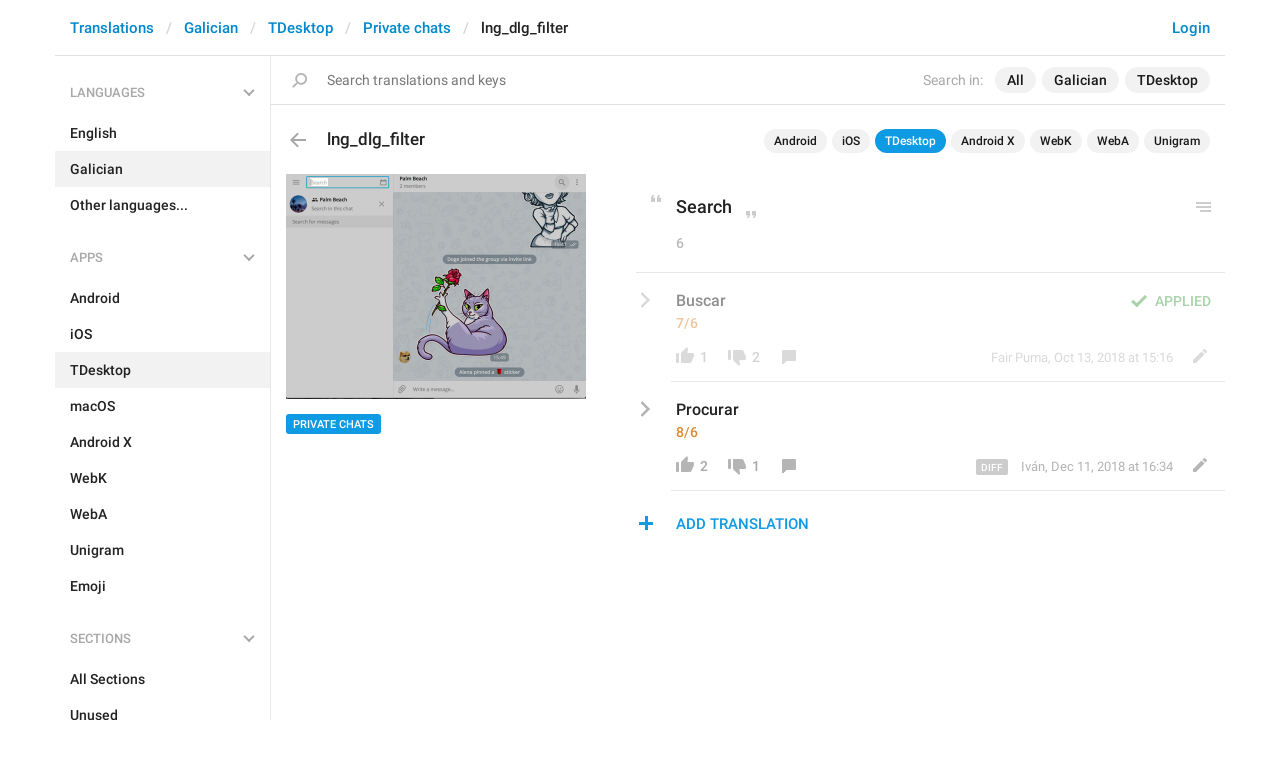

--- FILE ---
content_type: application/javascript
request_url: https://translations.telegram.org/js/billboard.min.js?1
body_size: 106773
content:
/*!
 * Copyright (c) 2017 ~ present NAVER Corp.
 * billboard.js project is licensed under the MIT license
 * 
 * billboard.js, JavaScript chart library
 * http://naver.github.io/billboard.js/
 * 
 * @version 1.7.1-snapshot
 * 
 * All-in-one packaged file for ease use of 'billboard.js' with below dependency.
 * - d3 ^5.9.1
 */
!function webpackUniversalModuleDefinition(t,e){if("object"==typeof exports&&"object"==typeof module)module.exports=e();else if("function"==typeof define&&define.amd)define([],e);else{var n=e();for(var i in n)("object"==typeof exports?exports:t)[i]=n[i]}}(window,function(){return function(n){var i={};function __webpack_require__(t){if(i[t])return i[t].exports;var e=i[t]={i:t,l:!1,exports:{}};return n[t].call(e.exports,e,e.exports,__webpack_require__),e.l=!0,e.exports}return __webpack_require__.m=n,__webpack_require__.c=i,__webpack_require__.d=function(t,e,n){__webpack_require__.o(t,e)||Object.defineProperty(t,e,{enumerable:!0,get:n})},__webpack_require__.r=function(t){"undefined"!=typeof Symbol&&Symbol.toStringTag&&Object.defineProperty(t,Symbol.toStringTag,{value:"Module"}),Object.defineProperty(t,"__esModule",{value:!0})},__webpack_require__.t=function(e,t){if(1&t&&(e=__webpack_require__(e)),8&t)return e;if(4&t&&"object"==typeof e&&e&&e.__esModule)return e;var n=Object.create(null);if(__webpack_require__.r(n),Object.defineProperty(n,"default",{enumerable:!0,value:e}),2&t&&"string"!=typeof e)for(var i in e)__webpack_require__.d(n,i,function(t){return e[t]}.bind(null,i));return n},__webpack_require__.n=function(t){var e=t&&t.__esModule?function getDefault(){return t["default"]}:function getModuleExports(){return t};return __webpack_require__.d(e,"a",e),e},__webpack_require__.o=function(t,e){return Object.prototype.hasOwnProperty.call(t,e)},__webpack_require__.p="",__webpack_require__(__webpack_require__.s=11)}([function(t,e){t.exports=function _classCallCheck(t,e){if(!(t instanceof e))throw new TypeError("Cannot call a class as a function")}},function(t,e,n){var i=n(2),a=n(3),r=n(4);t.exports=function _slicedToArray(t,e){return i(t)||a(t,e)||r()}},function(t,e){t.exports=function _arrayWithHoles(t){if(Array.isArray(t))return t}},function(t,e){t.exports=function _iterableToArrayLimit(t,e){var n=[],i=!0,a=!1,r=undefined;try{for(var o,s=t[Symbol.iterator]();!(i=(o=s.next()).done)&&(n.push(o.value),!e||n.length!==e);i=!0);}catch(c){a=!0,r=c}finally{try{i||null==s["return"]||s["return"]()}finally{if(a)throw r}}return n}},function(t,e){t.exports=function _nonIterableRest(){throw new TypeError("Invalid attempt to destructure non-iterable instance")}},function(t,e){function _defineProperties(t,e){for(var n=0;n<e.length;n++){var i=e[n];i.enumerable=i.enumerable||!1,i.configurable=!0,"value"in i&&(i.writable=!0),Object.defineProperty(t,i.key,i)}}t.exports=function _createClass(t,e,n){return e&&_defineProperties(t.prototype,e),n&&_defineProperties(t,n),t}},function(t,e,n){var i=n(7),a=n(8),r=n(9);t.exports=function _toConsumableArray(t){return i(t)||a(t)||r()}},function(t,e){t.exports=function _arrayWithoutHoles(t){if(Array.isArray(t)){for(var e=0,n=new Array(t.length);e<t.length;e++)n[e]=t[e];return n}}},function(t,e){t.exports=function _iterableToArray(t){if(Symbol.iterator in Object(t)||"[object Arguments]"===Object.prototype.toString.call(t))return Array.from(t)}},function(t,e){t.exports=function _nonIterableSpread(){throw new TypeError("Invalid attempt to spread non-iterable instance")}},function(e,t){function _typeof2(t){return(_typeof2="function"==typeof Symbol&&"symbol"==typeof Symbol.iterator?function _typeof2(t){return typeof t}:function _typeof2(t){return t&&"function"==typeof Symbol&&t.constructor===Symbol&&t!==Symbol.prototype?"symbol":typeof t})(t)}function _typeof(t){return"function"==typeof Symbol&&"symbol"===_typeof2(Symbol.iterator)?e.exports=_typeof=function _typeof(t){return _typeof2(t)}:e.exports=_typeof=function _typeof(t){return t&&"function"==typeof Symbol&&t.constructor===Symbol&&t!==Symbol.prototype?"symbol":_typeof2(t)},_typeof(t)}e.exports=_typeof},function(t,e,n){"use strict";n.r(e);var i="http://www.w3.org/1999/xhtml",I={svg:"http://www.w3.org/2000/svg",xhtml:i,xlink:"http://www.w3.org/1999/xlink",xml:"http://www.w3.org/XML/1998/namespace",xmlns:"http://www.w3.org/2000/xmlns/"},a=function(t){var e=t+="",n=e.indexOf(":");return 0<=n&&"xmlns"!==(e=t.slice(0,n))&&(t=t.slice(n+1)),I.hasOwnProperty(e)?{space:I[e],local:t}:t};var r=function(t){var e=a(t);return(e.local?function creatorFixed(t){return function(){return this.ownerDocument.createElementNS(t.space,t.local)}}:function creatorInherit(n){return function(){var t=this.ownerDocument,e=this.namespaceURI;return e===i&&t.documentElement.namespaceURI===i?t.createElement(n):t.createElementNS(e,n)}})(e)};function none(){}var f=function(t){return null==t?none:function(){return this.querySelector(t)}};function selectorAll_empty(){return[]}var m=function(t){return null==t?selectorAll_empty:function(){return this.querySelectorAll(t)}},l=function(t){return function(){return this.matches(t)}},o=function(t){return new Array(t.length)};function EnterNode(t,e){this.ownerDocument=t.ownerDocument,this.namespaceURI=t.namespaceURI,this._next=null,this._parent=t,this.__data__=e}EnterNode.prototype={constructor:EnterNode,appendChild:function(t){return this._parent.insertBefore(t,this._next)},insertBefore:function(t,e){return this._parent.insertBefore(t,e)},querySelector:function(t){return this._parent.querySelector(t)},querySelectorAll:function(t){return this._parent.querySelectorAll(t)}};var b=function(t){return function(){return t}};function bindIndex(t,e,n,i,a,r){for(var o,s=0,c=e.length,u=r.length;s<u;++s)(o=e[s])?(o.__data__=r[s],i[s]=o):n[s]=new EnterNode(t,r[s]);for(;s<c;++s)(o=e[s])&&(a[s]=o)}function bindKey(t,e,n,i,a,r,o){var s,c,u,l={},h=e.length,d=r.length,f=new Array(h);for(s=0;s<h;++s)(c=e[s])&&(f[s]=u="$"+o.call(c,c.__data__,s,e),u in l?a[s]=c:l[u]=c);for(s=0;s<d;++s)(c=l[u="$"+o.call(t,r[s],s,r)])?((i[s]=c).__data__=r[s],l[u]=null):n[s]=new EnterNode(t,r[s]);for(s=0;s<h;++s)(c=e[s])&&l[f[s]]===c&&(a[s]=c)}function ascending(t,e){return t<e?-1:e<t?1:e<=t?0:NaN}var s=function(t){return t.ownerDocument&&t.ownerDocument.defaultView||t.document&&t||t.defaultView};function styleValue(t,e){return t.style.getPropertyValue(e)||s(t).getComputedStyle(t,null).getPropertyValue(e)}function classArray(t){return t.trim().split(/^|\s+/)}function classList(t){return t.classList||new ClassList(t)}function ClassList(t){this._node=t,this._names=classArray(t.getAttribute("class")||"")}function classedAdd(t,e){for(var n=classList(t),i=-1,a=e.length;++i<a;)n.add(e[i])}function classedRemove(t,e){for(var n=classList(t),i=-1,a=e.length;++i<a;)n.remove(e[i])}ClassList.prototype={add:function(t){this._names.indexOf(t)<0&&(this._names.push(t),this._node.setAttribute("class",this._names.join(" ")))},remove:function(t){var e=this._names.indexOf(t);0<=e&&(this._names.splice(e,1),this._node.setAttribute("class",this._names.join(" ")))},contains:function(t){return 0<=this._names.indexOf(t)}};function textRemove(){this.textContent=""}function htmlRemove(){this.innerHTML=""}function raise(){this.nextSibling&&this.parentNode.appendChild(this)}function lower(){this.previousSibling&&this.parentNode.insertBefore(this,this.parentNode.firstChild)}function constantNull(){return null}function remove_remove(){var t=this.parentNode;t&&t.removeChild(this)}function selection_cloneShallow(){return this.parentNode.insertBefore(this.cloneNode(!1),this.nextSibling)}function selection_cloneDeep(){return this.parentNode.insertBefore(this.cloneNode(!0),this.nextSibling)}var d={},E=null;"undefined"!=typeof document&&("onmouseenter"in document.documentElement||(d={mouseenter:"mouseover",mouseleave:"mouseout"}));function filterContextListener(n,t,e){return n=contextListener(n,t,e),function(t){var e=t.relatedTarget;e&&(e===this||8&e.compareDocumentPosition(this))||n.call(this,t)}}function contextListener(n,i,a){return function(t){var e=E;E=t;try{n.call(this,this.__data__,i,a)}finally{E=e}}}function onRemove(r){return function(){var t=this.__on;if(t){for(var e,n=0,i=-1,a=t.length;n<a;++n)e=t[n],r.type&&e.type!==r.type||e.name!==r.name?t[++i]=e:this.removeEventListener(e.type,e.listener,e.capture);++i?t.length=i:delete this.__on}}}function onAdd(c,u,l){var h=d.hasOwnProperty(c.type)?filterContextListener:contextListener;return function(t,e,n){var i,a=this.__on,r=h(u,e,n);if(a)for(var o=0,s=a.length;o<s;++o)if((i=a[o]).type===c.type&&i.name===c.name)return this.removeEventListener(i.type,i.listener,i.capture),this.addEventListener(i.type,i.listener=r,i.capture=l),void(i.value=u);this.addEventListener(c.type,r,l),i={type:c.type,name:c.name,value:u,listener:r,capture:l},a?a.push(i):this.__on=[i]}}function customEvent(t,e,n,i){var a=E;t.sourceEvent=E,E=t;try{return e.apply(n,i)}finally{E=a}}function dispatch_dispatchEvent(t,e,n){var i=s(t),a=i.CustomEvent;"function"==typeof a?a=new a(e,n):(a=i.document.createEvent("Event"),n?(a.initEvent(e,n.bubbles,n.cancelable),a.detail=n.detail):a.initEvent(e,!1,!1)),t.dispatchEvent(a)}var c=[null];function Selection(t,e){this._groups=t,this._parents=e}function selection_selection(){return new Selection([[document.documentElement]],c)}Selection.prototype=selection_selection.prototype={constructor:Selection,select:function(t){"function"!=typeof t&&(t=f(t));for(var e=this._groups,n=e.length,i=new Array(n),a=0;a<n;++a)for(var r,o,s=e[a],c=s.length,u=i[a]=new Array(c),l=0;l<c;++l)(r=s[l])&&(o=t.call(r,r.__data__,l,s))&&("__data__"in r&&(o.__data__=r.__data__),u[l]=o);return new Selection(i,this._parents)},selectAll:function(t){"function"!=typeof t&&(t=m(t));for(var e=this._groups,n=e.length,i=[],a=[],r=0;r<n;++r)for(var o,s=e[r],c=s.length,u=0;u<c;++u)(o=s[u])&&(i.push(t.call(o,o.__data__,u,s)),a.push(o));return new Selection(i,a)},filter:function(t){"function"!=typeof t&&(t=l(t));for(var e=this._groups,n=e.length,i=new Array(n),a=0;a<n;++a)for(var r,o=e[a],s=o.length,c=i[a]=[],u=0;u<s;++u)(r=o[u])&&t.call(r,r.__data__,u,o)&&c.push(r);return new Selection(i,this._parents)},data:function(t,e){if(!t)return f=new Array(this.size()),u=-1,this.each(function(t){f[++u]=t}),f;var n=e?bindKey:bindIndex,i=this._parents,a=this._groups;"function"!=typeof t&&(t=b(t));for(var r=a.length,o=new Array(r),s=new Array(r),c=new Array(r),u=0;u<r;++u){var l=i[u],h=a[u],d=h.length,f=t.call(l,l&&l.__data__,u,i),g=f.length,p=s[u]=new Array(g),_=o[u]=new Array(g);n(l,h,p,_,c[u]=new Array(d),f,e);for(var m,x,y=0,v=0;y<g;++y)if(m=p[y]){for(v<=y&&(v=y+1);!(x=_[v])&&++v<g;);m._next=x||null}}return(o=new Selection(o,i))._enter=s,o._exit=c,o},enter:function(){return new Selection(this._enter||this._groups.map(o),this._parents)},exit:function(){return new Selection(this._exit||this._groups.map(o),this._parents)},join:function(t,e,n){var i=this.enter(),a=this,r=this.exit();return i="function"==typeof t?t(i):i.append(t+""),null!=e&&(a=e(a)),null==n?r.remove():n(r),i&&a?i.merge(a).order():a},merge:function(t){for(var e=this._groups,n=t._groups,i=e.length,a=n.length,r=Math.min(i,a),o=new Array(i),s=0;s<r;++s)for(var c,u=e[s],l=n[s],h=u.length,d=o[s]=new Array(h),f=0;f<h;++f)(c=u[f]||l[f])&&(d[f]=c);for(;s<i;++s)o[s]=e[s];return new Selection(o,this._parents)},order:function(){for(var t=this._groups,e=-1,n=t.length;++e<n;)for(var i,a=t[e],r=a.length-1,o=a[r];0<=--r;)(i=a[r])&&(o&&4^i.compareDocumentPosition(o)&&o.parentNode.insertBefore(i,o),o=i);return this},sort:function(n){function compareNode(t,e){return t&&e?n(t.__data__,e.__data__):!t-!e}n||(n=ascending);for(var t=this._groups,e=t.length,i=new Array(e),a=0;a<e;++a){for(var r,o=t[a],s=o.length,c=i[a]=new Array(s),u=0;u<s;++u)(r=o[u])&&(c[u]=r);c.sort(compareNode)}return new Selection(i,this._parents).order()},call:function(){var t=arguments[0];return arguments[0]=this,t.apply(null,arguments),this},nodes:function(){var t=new Array(this.size()),e=-1;return this.each(function(){t[++e]=this}),t},node:function(){for(var t=this._groups,e=0,n=t.length;e<n;++e)for(var i=t[e],a=0,r=i.length;a<r;++a){var o=i[a];if(o)return o}return null},size:function(){var t=0;return this.each(function(){++t}),t},empty:function(){return!this.node()},each:function(t){for(var e=this._groups,n=0,i=e.length;n<i;++n)for(var a,r=e[n],o=0,s=r.length;o<s;++o)(a=r[o])&&t.call(a,a.__data__,o,r);return this},attr:function(t,e){var n=a(t);if(arguments.length<2){var i=this.node();return n.local?i.getAttributeNS(n.space,n.local):i.getAttribute(n)}return this.each((null==e?n.local?function attrRemoveNS(t){return function(){this.removeAttributeNS(t.space,t.local)}}:function attrRemove(t){return function(){this.removeAttribute(t)}}:"function"==typeof e?n.local?function attrFunctionNS(e,n){return function(){var t=n.apply(this,arguments);null==t?this.removeAttributeNS(e.space,e.local):this.setAttributeNS(e.space,e.local,t)}}:function attrFunction(e,n){return function(){var t=n.apply(this,arguments);null==t?this.removeAttribute(e):this.setAttribute(e,t)}}:n.local?function attrConstantNS(t,e){return function(){this.setAttributeNS(t.space,t.local,e)}}:function attrConstant(t,e){return function(){this.setAttribute(t,e)}})(n,e))},style:function(t,e,n){return 1<arguments.length?this.each((null==e?function styleRemove(t){return function(){this.style.removeProperty(t)}}:"function"==typeof e?function styleFunction(e,n,i){return function(){var t=n.apply(this,arguments);null==t?this.style.removeProperty(e):this.style.setProperty(e,t,i)}}:function styleConstant(t,e,n){return function(){this.style.setProperty(t,e,n)}})(t,e,null==n?"":n)):styleValue(this.node(),t)},property:function(t,e){return 1<arguments.length?this.each((null==e?function propertyRemove(t){return function(){delete this[t]}}:"function"==typeof e?function propertyFunction(e,n){return function(){var t=n.apply(this,arguments);null==t?delete this[e]:this[e]=t}}:function propertyConstant(t,e){return function(){this[t]=e}})(t,e)):this.node()[t]},classed:function(t,e){var n=classArray(t+"");if(arguments.length<2){for(var i=classList(this.node()),a=-1,r=n.length;++a<r;)if(!i.contains(n[a]))return!1;return!0}return this.each(("function"==typeof e?function classedFunction(t,e){return function(){(e.apply(this,arguments)?classedAdd:classedRemove)(this,t)}}:e?function classedTrue(t){return function(){classedAdd(this,t)}}:function classedFalse(t){return function(){classedRemove(this,t)}})(n,e))},text:function(t){return arguments.length?this.each(null==t?textRemove:("function"==typeof t?function textFunction(e){return function(){var t=e.apply(this,arguments);this.textContent=null==t?"":t}}:function textConstant(t){return function(){this.textContent=t}})(t)):this.node().textContent},html:function(t){return arguments.length?this.each(null==t?htmlRemove:("function"==typeof t?function htmlFunction(e){return function(){var t=e.apply(this,arguments);this.innerHTML=null==t?"":t}}:function htmlConstant(t){return function(){this.innerHTML=t}})(t)):this.node().innerHTML},raise:function(){return this.each(raise)},lower:function(){return this.each(lower)},append:function(t){var e="function"==typeof t?t:r(t);return this.select(function(){return this.appendChild(e.apply(this,arguments))})},insert:function(t,e){var n="function"==typeof t?t:r(t),i=null==e?constantNull:"function"==typeof e?e:f(e);return this.select(function(){return this.insertBefore(n.apply(this,arguments),i.apply(this,arguments)||null)})},remove:function(){return this.each(remove_remove)},clone:function(t){return this.select(t?selection_cloneDeep:selection_cloneShallow)},datum:function(t){return arguments.length?this.property("__data__",t):this.node().__data__},on:function(t,e,n){var i,a,r=function parseTypenames(t){return t.trim().split(/^|\s+/).map(function(t){var e="",n=t.indexOf(".");return 0<=n&&(e=t.slice(n+1),t=t.slice(0,n)),{type:t,name:e}})}(t+""),o=r.length;if(!(arguments.length<2)){for(s=e?onAdd:onRemove,null==n&&(n=!1),i=0;i<o;++i)this.each(s(r[i],e,n));return this}var s=this.node().__on;if(s)for(var c,u=0,l=s.length;u<l;++u)for(i=0,c=s[u];i<o;++i)if((a=r[i]).type===c.type&&a.name===c.name)return c.value},dispatch:function(t,e){return this.each(("function"==typeof e?function dispatchFunction(t,e){return function(){return dispatch_dispatchEvent(this,t,e.apply(this,arguments))}}:function dispatchConstant(t,e){return function(){return dispatch_dispatchEvent(this,t,e)}})(t,e))}};var u=selection_selection,O=function(t){return"string"==typeof t?new Selection([[document.querySelector(t)]],[document.documentElement]):new Selection([[t]],c)},h=0;function Local(){this._="@"+(++h).toString(36)}Local.prototype=function local(){return new Local}.prototype={constructor:Local,get:function(t){for(var e=this._;!(e in t);)if(!(t=t.parentNode))return;return t[e]},set:function(t,e){return t[this._]=e},remove:function(t){return this._ in t&&delete t[this._]},toString:function(){return this._}};var g=function(){for(var t,e=E;t=e.sourceEvent;)e=t;return e},p=function(t,e){var n=t.ownerSVGElement||t;if(n.createSVGPoint){var i=n.createSVGPoint();return i.x=e.clientX,i.y=e.clientY,[(i=i.matrixTransform(t.getScreenCTM().inverse())).x,i.y]}var a=t.getBoundingClientRect();return[e.clientX-a.left-t.clientLeft,e.clientY-a.top-t.clientTop]},P=function(t){var e=g();return e.changedTouches&&(e=e.changedTouches[0]),p(t,e)},_=function(t){return"string"==typeof t?new Selection([document.querySelectorAll(t)],[document.documentElement]):new Selection([null==t?[]:t],c)},y=function(t,e,n){arguments.length<3&&(n=e,e=g().changedTouches);for(var i,a=0,r=e?e.length:0;a<r;++a)if((i=e[a]).identifier===n)return p(t,i);return null},v=new Date,T=new Date;function newInterval(r,o,n,i){function interval(t){return r(t=new Date(+t)),t}return(interval.floor=interval).ceil=function(t){return r(t=new Date(t-1)),o(t,1),r(t),t},interval.round=function(t){var e=interval(t),n=interval.ceil(t);return t-e<n-t?e:n},interval.offset=function(t,e){return o(t=new Date(+t),null==e?1:Math.floor(e)),t},interval.range=function(t,e,n){var i,a=[];if(t=interval.ceil(t),n=null==n?1:Math.floor(n),!(t<e&&0<n))return a;for(;a.push(i=new Date(+t)),o(t,n),r(t),i<t&&t<e;);return a},interval.filter=function(n){return newInterval(function(t){if(t<=t)for(;r(t),!n(t);)t.setTime(t-1)},function(t,e){if(t<=t)if(e<0)for(;++e<=0;)for(;o(t,-1),!n(t););else for(;0<=--e;)for(;o(t,1),!n(t););})},n&&(interval.count=function(t,e){return v.setTime(+t),T.setTime(+e),r(v),r(T),Math.floor(n(v,T))},interval.every=function(e){return e=Math.floor(e),isFinite(e)&&0<e?1<e?interval.filter(i?function(t){return i(t)%e==0}:function(t){return interval.count(0,t)%e==0}):interval:null}),interval}var w=newInterval(function(){},function(t,e){t.setTime(+t+e)},function(t,e){return e-t});w.every=function(n){return n=Math.floor(n),isFinite(n)&&0<n?1<n?newInterval(function(t){t.setTime(Math.floor(t/n)*n)},function(t,e){t.setTime(+t+e*n)},function(t,e){return(e-t)/n}):w:null};var A=w,k=(w.range,newInterval(function(t){t.setTime(t-t.getMilliseconds())},function(t,e){t.setTime(+t+1e3*e)},function(t,e){return(e-t)/1e3},function(t){return t.getUTCSeconds()})),C=k,S=(k.range,newInterval(function(t){t.setTime(t-t.getMilliseconds()-1e3*t.getSeconds())},function(t,e){t.setTime(+t+6e4*e)},function(t,e){return(e-t)/6e4},function(t){return t.getMinutes()})),M=S,L=(S.range,newInterval(function(t){t.setTime(t-t.getMilliseconds()-1e3*t.getSeconds()-6e4*t.getMinutes())},function(t,e){t.setTime(+t+36e5*e)},function(t,e){return(e-t)/36e5},function(t){return t.getHours()})),D=L,F=(L.range,newInterval(function(t){t.setHours(0,0,0,0)},function(t,e){t.setDate(t.getDate()+e)},function(t,e){return(e-t-6e4*(e.getTimezoneOffset()-t.getTimezoneOffset()))/864e5},function(t){return t.getDate()-1})),R=F;F.range;function weekday(e){return newInterval(function(t){t.setDate(t.getDate()-(t.getDay()+7-e)%7),t.setHours(0,0,0,0)},function(t,e){t.setDate(t.getDate()+7*e)},function(t,e){return(e-t-6e4*(e.getTimezoneOffset()-t.getTimezoneOffset()))/6048e5})}var z=weekday(0),X=weekday(1),Y=weekday(2),N=weekday(3),B=weekday(4),H=weekday(5),V=weekday(6),U=(z.range,X.range,Y.range,N.range,B.range,H.range,V.range,newInterval(function(t){t.setDate(1),t.setHours(0,0,0,0)},function(t,e){t.setMonth(t.getMonth()+e)},function(t,e){return e.getMonth()-t.getMonth()+12*(e.getFullYear()-t.getFullYear())},function(t){return t.getMonth()})),W=U,G=(U.range,newInterval(function(t){t.setMonth(0,1),t.setHours(0,0,0,0)},function(t,e){t.setFullYear(t.getFullYear()+e)},function(t,e){return e.getFullYear()-t.getFullYear()},function(t){return t.getFullYear()}));G.every=function(n){return isFinite(n=Math.floor(n))&&0<n?newInterval(function(t){t.setFullYear(Math.floor(t.getFullYear()/n)*n),t.setMonth(0,1),t.setHours(0,0,0,0)},function(t,e){t.setFullYear(t.getFullYear()+e*n)}):null};var j=G,q=(G.range,newInterval(function(t){t.setUTCSeconds(0,0)},function(t,e){t.setTime(+t+6e4*e)},function(t,e){return(e-t)/6e4},function(t){return t.getUTCMinutes()})),Z=(q.range,newInterval(function(t){t.setUTCMinutes(0,0,0)},function(t,e){t.setTime(+t+36e5*e)},function(t,e){return(e-t)/36e5},function(t){return t.getUTCHours()})),$=(Z.range,newInterval(function(t){t.setUTCHours(0,0,0,0)},function(t,e){t.setUTCDate(t.getUTCDate()+e)},function(t,e){return(e-t)/864e5},function(t){return t.getUTCDate()-1})),K=$;$.range;function utcWeekday(e){return newInterval(function(t){t.setUTCDate(t.getUTCDate()-(t.getUTCDay()+7-e)%7),t.setUTCHours(0,0,0,0)},function(t,e){t.setUTCDate(t.getUTCDate()+7*e)},function(t,e){return(e-t)/6048e5})}var J=utcWeekday(0),Q=utcWeekday(1),tt=utcWeekday(2),et=utcWeekday(3),nt=utcWeekday(4),it=utcWeekday(5),at=utcWeekday(6),rt=(J.range,Q.range,tt.range,et.range,nt.range,it.range,at.range,newInterval(function(t){t.setUTCDate(1),t.setUTCHours(0,0,0,0)},function(t,e){t.setUTCMonth(t.getUTCMonth()+e)},function(t,e){return e.getUTCMonth()-t.getUTCMonth()+12*(e.getUTCFullYear()-t.getUTCFullYear())},function(t){return t.getUTCMonth()})),ot=(rt.range,newInterval(function(t){t.setUTCMonth(0,1),t.setUTCHours(0,0,0,0)},function(t,e){t.setUTCFullYear(t.getUTCFullYear()+e)},function(t,e){return e.getUTCFullYear()-t.getUTCFullYear()},function(t){return t.getUTCFullYear()}));ot.every=function(n){return isFinite(n=Math.floor(n))&&0<n?newInterval(function(t){t.setUTCFullYear(Math.floor(t.getUTCFullYear()/n)*n),t.setUTCMonth(0,1),t.setUTCHours(0,0,0,0)},function(t,e){t.setUTCFullYear(t.getUTCFullYear()+e*n)}):null};var st=ot;ot.range;function localDate(t){if(0<=t.y&&t.y<100){var e=new Date(-1,t.m,t.d,t.H,t.M,t.S,t.L);return e.setFullYear(t.y),e}return new Date(t.y,t.m,t.d,t.H,t.M,t.S,t.L)}function utcDate(t){if(0<=t.y&&t.y<100){var e=new Date(Date.UTC(-1,t.m,t.d,t.H,t.M,t.S,t.L));return e.setUTCFullYear(t.y),e}return new Date(Date.UTC(t.y,t.m,t.d,t.H,t.M,t.S,t.L))}function newYear(t){return{y:t,m:0,d:1,H:0,M:0,S:0,L:0}}var ct,ut,lt,ht,dt,ft={"-":"",_:" ",0:"0"},gt=/^\s*\d+/,pt=/^%/,_t=/[\\^$*+?|[\]().{}]/g;function pad(t,e,n){var i=t<0?"-":"",a=(i?-t:t)+"",r=a.length;return i+(r<n?new Array(n-r+1).join(e)+a:a)}function requote(t){return t.replace(_t,"\\$&")}function formatRe(t){return new RegExp("^(?:"+t.map(requote).join("|")+")","i")}function formatLookup(t){for(var e={},n=-1,i=t.length;++n<i;)e[t[n].toLowerCase()]=n;return e}function parseWeekdayNumberSunday(t,e,n){var i=gt.exec(e.slice(n,n+1));return i?(t.w=+i[0],n+i[0].length):-1}function parseWeekdayNumberMonday(t,e,n){var i=gt.exec(e.slice(n,n+1));return i?(t.u=+i[0],n+i[0].length):-1}function parseWeekNumberSunday(t,e,n){var i=gt.exec(e.slice(n,n+2));return i?(t.U=+i[0],n+i[0].length):-1}function parseWeekNumberISO(t,e,n){var i=gt.exec(e.slice(n,n+2));return i?(t.V=+i[0],n+i[0].length):-1}function parseWeekNumberMonday(t,e,n){var i=gt.exec(e.slice(n,n+2));return i?(t.W=+i[0],n+i[0].length):-1}function parseFullYear(t,e,n){var i=gt.exec(e.slice(n,n+4));return i?(t.y=+i[0],n+i[0].length):-1}function parseYear(t,e,n){var i=gt.exec(e.slice(n,n+2));return i?(t.y=+i[0]+(68<+i[0]?1900:2e3),n+i[0].length):-1}function parseZone(t,e,n){var i=/^(Z)|([+-]\d\d)(?::?(\d\d))?/.exec(e.slice(n,n+6));return i?(t.Z=i[1]?0:-(i[2]+(i[3]||"00")),n+i[0].length):-1}function parseMonthNumber(t,e,n){var i=gt.exec(e.slice(n,n+2));return i?(t.m=i[0]-1,n+i[0].length):-1}function parseDayOfMonth(t,e,n){var i=gt.exec(e.slice(n,n+2));return i?(t.d=+i[0],n+i[0].length):-1}function parseDayOfYear(t,e,n){var i=gt.exec(e.slice(n,n+3));return i?(t.m=0,t.d=+i[0],n+i[0].length):-1}function parseHour24(t,e,n){var i=gt.exec(e.slice(n,n+2));return i?(t.H=+i[0],n+i[0].length):-1}function parseMinutes(t,e,n){var i=gt.exec(e.slice(n,n+2));return i?(t.M=+i[0],n+i[0].length):-1}function parseSeconds(t,e,n){var i=gt.exec(e.slice(n,n+2));return i?(t.S=+i[0],n+i[0].length):-1}function parseMilliseconds(t,e,n){var i=gt.exec(e.slice(n,n+3));return i?(t.L=+i[0],n+i[0].length):-1}function parseMicroseconds(t,e,n){var i=gt.exec(e.slice(n,n+6));return i?(t.L=Math.floor(i[0]/1e3),n+i[0].length):-1}function parseLiteralPercent(t,e,n){var i=pt.exec(e.slice(n,n+1));return i?n+i[0].length:-1}function parseUnixTimestamp(t,e,n){var i=gt.exec(e.slice(n));return i?(t.Q=+i[0],n+i[0].length):-1}function parseUnixTimestampSeconds(t,e,n){var i=gt.exec(e.slice(n));return i?(t.Q=1e3*+i[0],n+i[0].length):-1}function formatDayOfMonth(t,e){return pad(t.getDate(),e,2)}function formatHour24(t,e){return pad(t.getHours(),e,2)}function formatHour12(t,e){return pad(t.getHours()%12||12,e,2)}function formatDayOfYear(t,e){return pad(1+R.count(j(t),t),e,3)}function formatMilliseconds(t,e){return pad(t.getMilliseconds(),e,3)}function formatMicroseconds(t,e){return formatMilliseconds(t,e)+"000"}function formatMonthNumber(t,e){return pad(t.getMonth()+1,e,2)}function formatMinutes(t,e){return pad(t.getMinutes(),e,2)}function formatSeconds(t,e){return pad(t.getSeconds(),e,2)}function formatWeekdayNumberMonday(t){var e=t.getDay();return 0===e?7:e}function formatWeekNumberSunday(t,e){return pad(z.count(j(t),t),e,2)}function formatWeekNumberISO(t,e){var n=t.getDay();return t=4<=n||0===n?B(t):B.ceil(t),pad(B.count(j(t),t)+(4===j(t).getDay()),e,2)}function formatWeekdayNumberSunday(t){return t.getDay()}function formatWeekNumberMonday(t,e){return pad(X.count(j(t),t),e,2)}function locale_formatYear(t,e){return pad(t.getFullYear()%100,e,2)}function formatFullYear(t,e){return pad(t.getFullYear()%1e4,e,4)}function formatZone(t){var e=t.getTimezoneOffset();return(0<e?"-":(e*=-1,"+"))+pad(e/60|0,"0",2)+pad(e%60,"0",2)}function formatUTCDayOfMonth(t,e){return pad(t.getUTCDate(),e,2)}function formatUTCHour24(t,e){return pad(t.getUTCHours(),e,2)}function formatUTCHour12(t,e){return pad(t.getUTCHours()%12||12,e,2)}function formatUTCDayOfYear(t,e){return pad(1+K.count(st(t),t),e,3)}function formatUTCMilliseconds(t,e){return pad(t.getUTCMilliseconds(),e,3)}function formatUTCMicroseconds(t,e){return formatUTCMilliseconds(t,e)+"000"}function formatUTCMonthNumber(t,e){return pad(t.getUTCMonth()+1,e,2)}function formatUTCMinutes(t,e){return pad(t.getUTCMinutes(),e,2)}function formatUTCSeconds(t,e){return pad(t.getUTCSeconds(),e,2)}function formatUTCWeekdayNumberMonday(t){var e=t.getUTCDay();return 0===e?7:e}function formatUTCWeekNumberSunday(t,e){return pad(J.count(st(t),t),e,2)}function formatUTCWeekNumberISO(t,e){var n=t.getUTCDay();return t=4<=n||0===n?nt(t):nt.ceil(t),pad(nt.count(st(t),t)+(4===st(t).getUTCDay()),e,2)}function formatUTCWeekdayNumberSunday(t){return t.getUTCDay()}function formatUTCWeekNumberMonday(t,e){return pad(Q.count(st(t),t),e,2)}function formatUTCYear(t,e){return pad(t.getUTCFullYear()%100,e,2)}function formatUTCFullYear(t,e){return pad(t.getUTCFullYear()%1e4,e,4)}function formatUTCZone(){return"+0000"}function formatLiteralPercent(){return"%"}function formatUnixTimestamp(t){return+t}function formatUnixTimestampSeconds(t){return Math.floor(+t/1e3)}!function defaultLocale(t){return ct=function formatLocale(t){var i=t.dateTime,a=t.date,r=t.time,e=t.periods,n=t.days,o=t.shortDays,s=t.months,c=t.shortMonths,u=formatRe(e),l=formatLookup(e),h=formatRe(n),d=formatLookup(n),f=formatRe(o),g=formatLookup(o),p=formatRe(s),_=formatLookup(s),m=formatRe(c),x=formatLookup(c),y={a:function formatShortWeekday(t){return o[t.getDay()]},A:function formatWeekday(t){return n[t.getDay()]},b:function formatShortMonth(t){return c[t.getMonth()]},B:function formatMonth(t){return s[t.getMonth()]},c:null,d:formatDayOfMonth,e:formatDayOfMonth,f:formatMicroseconds,H:formatHour24,I:formatHour12,j:formatDayOfYear,L:formatMilliseconds,m:formatMonthNumber,M:formatMinutes,p:function formatPeriod(t){return e[+(12<=t.getHours())]},Q:formatUnixTimestamp,s:formatUnixTimestampSeconds,S:formatSeconds,u:formatWeekdayNumberMonday,U:formatWeekNumberSunday,V:formatWeekNumberISO,w:formatWeekdayNumberSunday,W:formatWeekNumberMonday,x:null,X:null,y:locale_formatYear,Y:formatFullYear,Z:formatZone,"%":formatLiteralPercent},v={a:function formatUTCShortWeekday(t){return o[t.getUTCDay()]},A:function formatUTCWeekday(t){return n[t.getUTCDay()]},b:function formatUTCShortMonth(t){return c[t.getUTCMonth()]},B:function formatUTCMonth(t){return s[t.getUTCMonth()]},c:null,d:formatUTCDayOfMonth,e:formatUTCDayOfMonth,f:formatUTCMicroseconds,H:formatUTCHour24,I:formatUTCHour12,j:formatUTCDayOfYear,L:formatUTCMilliseconds,m:formatUTCMonthNumber,M:formatUTCMinutes,p:function formatUTCPeriod(t){return e[+(12<=t.getUTCHours())]},Q:formatUnixTimestamp,s:formatUnixTimestampSeconds,S:formatUTCSeconds,u:formatUTCWeekdayNumberMonday,U:formatUTCWeekNumberSunday,V:formatUTCWeekNumberISO,w:formatUTCWeekdayNumberSunday,W:formatUTCWeekNumberMonday,x:null,X:null,y:formatUTCYear,Y:formatUTCFullYear,Z:formatUTCZone,"%":formatLiteralPercent},b={a:function parseShortWeekday(t,e,n){var i=f.exec(e.slice(n));return i?(t.w=g[i[0].toLowerCase()],n+i[0].length):-1},A:function parseWeekday(t,e,n){var i=h.exec(e.slice(n));return i?(t.w=d[i[0].toLowerCase()],n+i[0].length):-1},b:function parseShortMonth(t,e,n){var i=m.exec(e.slice(n));return i?(t.m=x[i[0].toLowerCase()],n+i[0].length):-1},B:function parseMonth(t,e,n){var i=p.exec(e.slice(n));return i?(t.m=_[i[0].toLowerCase()],n+i[0].length):-1},c:function parseLocaleDateTime(t,e,n){return parseSpecifier(t,i,e,n)},d:parseDayOfMonth,e:parseDayOfMonth,f:parseMicroseconds,H:parseHour24,I:parseHour24,j:parseDayOfYear,L:parseMilliseconds,m:parseMonthNumber,M:parseMinutes,p:function parsePeriod(t,e,n){var i=u.exec(e.slice(n));return i?(t.p=l[i[0].toLowerCase()],n+i[0].length):-1},Q:parseUnixTimestamp,s:parseUnixTimestampSeconds,S:parseSeconds,u:parseWeekdayNumberMonday,U:parseWeekNumberSunday,V:parseWeekNumberISO,w:parseWeekdayNumberSunday,W:parseWeekNumberMonday,x:function parseLocaleDate(t,e,n){return parseSpecifier(t,a,e,n)},X:function parseLocaleTime(t,e,n){return parseSpecifier(t,r,e,n)},y:parseYear,Y:parseFullYear,Z:parseZone,"%":parseLiteralPercent};function newFormat(c,u){return function(t){var e,n,i,a=[],r=-1,o=0,s=c.length;for(t instanceof Date||(t=new Date(+t));++r<s;)37===c.charCodeAt(r)&&(a.push(c.slice(o,r)),null!=(n=ft[e=c.charAt(++r)])?e=c.charAt(++r):n="e"===e?" ":"0",(i=u[e])&&(e=i(t,n)),a.push(e),o=r+1);return a.push(c.slice(o,r)),a.join("")}}function newParse(a,r){return function(t){var e,n,i=newYear(1900);if(parseSpecifier(i,a,t+="",0)!=t.length)return null;if("Q"in i)return new Date(i.Q);if("p"in i&&(i.H=i.H%12+12*i.p),"V"in i){if(i.V<1||53<i.V)return null;"w"in i||(i.w=1),i.d="Z"in i?(e=4<(n=(e=utcDate(newYear(i.y))).getUTCDay())||0===n?Q.ceil(e):Q(e),e=K.offset(e,7*(i.V-1)),i.y=e.getUTCFullYear(),i.m=e.getUTCMonth(),e.getUTCDate()+(i.w+6)%7):(e=4<(n=(e=r(newYear(i.y))).getDay())||0===n?X.ceil(e):X(e),e=R.offset(e,7*(i.V-1)),i.y=e.getFullYear(),i.m=e.getMonth(),e.getDate()+(i.w+6)%7)}else("W"in i||"U"in i)&&("w"in i||(i.w="u"in i?i.u%7:"W"in i?1:0),n="Z"in i?utcDate(newYear(i.y)).getUTCDay():r(newYear(i.y)).getDay(),i.m=0,i.d="W"in i?(i.w+6)%7+7*i.W-(n+5)%7:i.w+7*i.U-(n+6)%7);return"Z"in i?(i.H+=i.Z/100|0,i.M+=i.Z%100,utcDate(i)):r(i)}}function parseSpecifier(t,e,n,i){for(var a,r,o=0,s=e.length,c=n.length;o<s;){if(c<=i)return-1;if(37===(a=e.charCodeAt(o++))){if(a=e.charAt(o++),!(r=b[a in ft?e.charAt(o++):a])||(i=r(t,n,i))<0)return-1}else if(a!=n.charCodeAt(i++))return-1}return i}return y.x=newFormat(a,y),y.X=newFormat(r,y),y.c=newFormat(i,y),v.x=newFormat(a,v),v.X=newFormat(r,v),v.c=newFormat(i,v),{format:function(t){var e=newFormat(t+="",y);return e.toString=function(){return t},e},parse:function(t){var e=newParse(t+="",localDate);return e.toString=function(){return t},e},utcFormat:function(t){var e=newFormat(t+="",v);return e.toString=function(){return t},e},utcParse:function(t){var e=newParse(t,utcDate);return e.toString=function(){return t},e}}}(t),ut=ct.format,lt=ct.parse,ht=ct.utcFormat,dt=ct.utcParse,ct}({dateTime:"%x, %X",date:"%-m/%-d/%Y",time:"%-I:%M:%S %p",periods:["AM","PM"],days:["Sunday","Monday","Tuesday","Wednesday","Thursday","Friday","Saturday"],shortDays:["Sun","Mon","Tue","Wed","Thu","Fri","Sat"],months:["January","February","March","April","May","June","July","August","September","October","November","December"],shortMonths:["Jan","Feb","Mar","Apr","May","Jun","Jul","Aug","Sep","Oct","Nov","Dec"]});var mt="%Y-%m-%dT%H:%M:%S.%LZ";Date.prototype.toISOString?function formatIsoNative(t){return t.toISOString()}:ht(mt);+new Date("2000-01-01T00:00:00.000Z")?function parseIsoNative(t){var e=new Date(t);return isNaN(e)?null:e}:dt(mt);var xt=function(t,e){if((n=(t=e?t.toExponential(e-1):t.toExponential()).indexOf("e"))<0)return null;var n,i=t.slice(0,n);return[1<i.length?i[0]+i.slice(2):i,+t.slice(n+1)]},yt=function(t){return(t=xt(Math.abs(t)))?t[1]:NaN},vt=/^(?:(.)?([<>=^]))?([+\-( ])?([$#])?(0)?(\d+)?(,)?(\.\d+)?(~)?([a-z%])?$/i;function formatSpecifier(t){return new FormatSpecifier(t)}function FormatSpecifier(t){if(!(e=vt.exec(t)))throw new Error("invalid format: "+t);var e;this.fill=e[1]||" ",this.align=e[2]||">",this.sign=e[3]||"-",this.symbol=e[4]||"",this.zero=!!e[5],this.width=e[6]&&+e[6],this.comma=!!e[7],this.precision=e[8]&&+e[8].slice(1),this.trim=!!e[9],this.type=e[10]||""}formatSpecifier.prototype=FormatSpecifier.prototype,FormatSpecifier.prototype.toString=function(){return this.fill+this.align+this.sign+this.symbol+(this.zero?"0":"")+(null==this.width?"":Math.max(1,0|this.width))+(this.comma?",":"")+(null==this.precision?"":"."+Math.max(0,0|this.precision))+(this.trim?"~":"")+this.type};var bt,Tt,wt,At,kt=function(t,e){var n=xt(t,e);if(!n)return t+"";var i=n[0],a=n[1];return a<0?"0."+new Array(-a).join("0")+i:i.length>a+1?i.slice(0,a+1)+"."+i.slice(a+1):i+new Array(a-i.length+2).join("0")},Ct={"%":function(t,e){return(100*t).toFixed(e)},b:function(t){return Math.round(t).toString(2)},c:function(t){return t+""},d:function(t){return Math.round(t).toString(10)},e:function(t,e){return t.toExponential(e)},f:function(t,e){return t.toFixed(e)},g:function(t,e){return t.toPrecision(e)},o:function(t){return Math.round(t).toString(8)},p:function(t,e){return kt(100*t,e)},r:kt,s:function(t,e){var n=xt(t,e);if(!n)return t+"";var i=n[0],a=n[1],r=a-(bt=3*Math.max(-8,Math.min(8,Math.floor(a/3))))+1,o=i.length;return r===o?i:o<r?i+new Array(r-o+1).join("0"):0<r?i.slice(0,r)+"."+i.slice(r):"0."+new Array(1-r).join("0")+xt(t,Math.max(0,e+r-1))[0]},X:function(t){return Math.round(t).toString(16).toUpperCase()},x:function(t){return Math.round(t).toString(16)}},St=function(t){return t},Mt=["y","z","a","f","p","n","µ","m","","k","M","G","T","P","E","Z","Y"],Lt=function(t){var e,s,c,T=t.grouping&&t.thousands?(s=t.grouping,c=t.thousands,function(t,e){for(var n=t.length,i=[],a=0,r=s[0],o=0;0<n&&0<r&&(e<o+r+1&&(r=Math.max(1,e-o)),i.push(t.substring(n-=r,n+r)),!((o+=r+1)>e));)r=s[a=(a+1)%s.length];return i.reverse().join(c)}):St,n=t.currency,w=t.decimal,A=t.numerals?(e=t.numerals,function(t){return t.replace(/[0-9]/g,function(t){return e[+t]})}):St,i=t.percent||"%";function newFormat(t){var u=(t=formatSpecifier(t)).fill,l=t.align,h=t.sign,e=t.symbol,d=t.zero,f=t.width,g=t.comma,p=t.precision,_=t.trim,m=t.type;"n"===m?(g=!0,m="g"):Ct[m]||(null==p&&(p=12),_=!0,m="g"),(d||"0"===u&&"="===l)&&(d=!0,u="0",l="=");var x="$"===e?n[0]:"#"===e&&/[boxX]/.test(m)?"0"+m.toLowerCase():"",y="$"===e?n[1]:/[%p]/.test(m)?i:"",v=Ct[m],b=/[defgprs%]/.test(m);function format(t){var e,n,i,a=x,r=y;if("c"===m)r=v(t)+r,t="";else{var o=(t=+t)<0;if(t=v(Math.abs(t),p),_&&(t=function(t){t:for(var e,n=t.length,i=1,a=-1;i<n;++i)switch(t[i]){case".":a=e=i;break;case"0":0===a&&(a=i),e=i;break;default:if(0<a){if(!+t[i])break t;a=0}}return 0<a?t.slice(0,a)+t.slice(e+1):t}(t)),o&&0==+t&&(o=!1),a=(o?"("===h?h:"-":"-"===h||"("===h?"":h)+a,r=("s"===m?Mt[8+bt/3]:"")+r+(o&&"("===h?")":""),b)for(e=-1,n=t.length;++e<n;)if((i=t.charCodeAt(e))<48||57<i){r=(46===i?w+t.slice(e+1):t.slice(e))+r,t=t.slice(0,e);break}}g&&!d&&(t=T(t,Infinity));var s=a.length+t.length+r.length,c=s<f?new Array(f-s+1).join(u):"";switch(g&&d&&(t=T(c+t,c.length?f-r.length:Infinity),c=""),l){case"<":t=a+t+r+c;break;case"=":t=a+c+t+r;break;case"^":t=c.slice(0,s=c.length>>1)+a+t+r+c.slice(s);break;default:t=c+a+t+r}return A(t)}return p=null==p?6:/[gprs]/.test(m)?Math.max(1,Math.min(21,p)):Math.max(0,Math.min(20,p)),format.toString=function(){return t+""},format}return{format:newFormat,formatPrefix:function formatPrefix(t,e){var n=newFormat(((t=formatSpecifier(t)).type="f",t)),i=3*Math.max(-8,Math.min(8,Math.floor(yt(e)/3))),a=Math.pow(10,-i),r=Mt[8+i/3];return function(t){return n(a*t)+r}}}};!function defaultLocale_defaultLocale(t){return Tt=Lt(t),wt=Tt.format,At=Tt.formatPrefix,Tt}({decimal:".",thousands:",",grouping:[3],currency:["$",""]});var Dt=n(0),Ft=n.n(Dt),Rt=n(1),zt=n.n(Rt),Xt=n(5),It=n.n(Xt),Et={value:function(){}};function dispatch_dispatch(){for(var t,e=0,n=arguments.length,i={};e<n;++e){if(!(t=arguments[e]+"")||t in i)throw new Error("illegal type: "+t);i[t]=[]}return new Dispatch(i)}function Dispatch(t){this._=t}function get(t,e){for(var n,i=0,a=t.length;i<a;++i)if((n=t[i]).name===e)return n.value}function set(t,e,n){for(var i=0,a=t.length;i<a;++i)if(t[i].name===e){t[i]=Et,t=t.slice(0,i).concat(t.slice(i+1));break}return null!=n&&t.push({name:e,value:n}),t}Dispatch.prototype=dispatch_dispatch.prototype={constructor:Dispatch,on:function(t,e){var n,i=this._,a=function dispatch_parseTypenames(t,i){return t.trim().split(/^|\s+/).map(function(t){var e="",n=t.indexOf(".");if(0<=n&&(e=t.slice(n+1),t=t.slice(0,n)),t&&!i.hasOwnProperty(t))throw new Error("unknown type: "+t);return{type:t,name:e}})}(t+"",i),r=-1,o=a.length;if(!(arguments.length<2)){if(null!=e&&"function"!=typeof e)throw new Error("invalid callback: "+e);for(;++r<o;)if(n=(t=a[r]).type)i[n]=set(i[n],t.name,e);else if(null==e)for(n in i)i[n]=set(i[n],t.name,null);return this}for(;++r<o;)if((n=(t=a[r]).type)&&(n=get(i[n],t.name)))return n},copy:function(){var t={},e=this._;for(var n in e)t[n]=e[n].slice();return new Dispatch(t)},call:function(t,e){if(0<(n=arguments.length-2))for(var n,i,a=new Array(n),r=0;r<n;++r)a[r]=arguments[r+2];if(!this._.hasOwnProperty(t))throw new Error("unknown type: "+t);for(r=0,n=(i=this._[t]).length;r<n;++r)i[r].value.apply(e,a)},apply:function(t,e,n){if(!this._.hasOwnProperty(t))throw new Error("unknown type: "+t);for(var i=this._[t],a=0,r=i.length;a<r;++a)i[a].value.apply(e,n)}};var Ot,Pt,Yt=dispatch_dispatch,Nt=0,Bt=0,Ht=0,Vt=1e3,Ut=0,Wt=0,Gt=0,jt="object"==typeof performance&&performance.now?performance:Date,qt="object"==typeof window&&window.requestAnimationFrame?window.requestAnimationFrame.bind(window):function(t){setTimeout(t,17)};function now(){return Wt||(qt(clearNow),Wt=jt.now()+Gt)}function clearNow(){Wt=0}function Timer(){this._call=this._time=this._next=null}function timer(t,e,n){var i=new Timer;return i.restart(t,e,n),i}function wake(){Wt=(Ut=jt.now())+Gt,Nt=Bt=0;try{!function timerFlush(){now(),++Nt;for(var t,e=Ot;e;)0<=(t=Wt-e._time)&&e._call.call(null,t),e=e._next;--Nt}()}finally{Nt=0,function nap(){var t,e,n=Ot,i=Infinity;for(;n;)n=n._call?(i>n._time&&(i=n._time),(t=n)._next):(e=n._next,n._next=null,t?t._next=e:Ot=e);Pt=t,sleep(i)}(),Wt=0}}function poke(){var t=jt.now(),e=t-Ut;Vt<e&&(Gt-=e,Ut=t)}function sleep(t){Nt||(Bt&&(Bt=clearTimeout(Bt)),24<t-Wt?(t<Infinity&&(Bt=setTimeout(wake,t-jt.now()-Gt)),Ht&&(Ht=clearInterval(Ht))):(Ht||(Ut=jt.now(),Ht=setInterval(poke,Vt)),Nt=1,qt(wake)))}Timer.prototype=timer.prototype={constructor:Timer,restart:function(t,e,n){if("function"!=typeof t)throw new TypeError("callback is not a function");n=(null==n?now():+n)+(null==e?0:+e),this._next||Pt===this||(Pt?Pt._next=this:Ot=this,Pt=this),this._call=t,this._time=n,sleep()},stop:function(){this._call&&(this._call=null,this._time=Infinity,sleep())}};var Zt=function(e,n,t){var i=new Timer;return n=null==n?0:+n,i.restart(function(t){i.stop(),e(t+n)},n,t),i},$t=Yt("start","end","cancel","interrupt"),Kt=[],Jt=0,Qt=3,te=function(t,e,n,i,a,r){var o=t.__transition;if(o){if(n in o)return}else t.__transition={};!function schedule_create(r,o,s){var c,u=r.__transition;function start(t){var e,n,i,a;if(1!==s.state)return stop();for(e in u)if((a=u[e]).name===s.name){if(a.state===Qt)return Zt(start);4===a.state?(a.state=6,a.timer.stop(),a.on.call("interrupt",r,r.__data__,a.index,a.group),delete u[e]):+e<o&&(a.state=6,a.timer.stop(),a.on.call("cancel",r,r.__data__,a.index,a.group),delete u[e])}if(Zt(function(){s.state===Qt&&(s.state=4,s.timer.restart(tick,s.delay,s.time),tick(t))}),s.state=2,s.on.call("start",r,r.__data__,s.index,s.group),2===s.state){for(s.state=Qt,c=new Array(i=s.tween.length),e=0,n=-1;e<i;++e)(a=s.tween[e].value.call(r,r.__data__,s.index,s.group))&&(c[++n]=a);c.length=n+1}}function tick(t){for(var e=t<s.duration?s.ease.call(null,t/s.duration):(s.timer.restart(stop),s.state=5,1),n=-1,i=c.length;++n<i;)c[n].call(r,e);5===s.state&&(s.on.call("end",r,r.__data__,s.index,s.group),stop())}function stop(){for(var t in s.state=6,s.timer.stop(),delete u[o],u)return;delete r.__transition}(u[o]=s).timer=timer(function schedule(t){s.state=1,s.timer.restart(start,s.delay,s.time),s.delay<=t&&start(t-s.delay)},0,s.time)}(t,n,{name:e,index:i,group:a,on:$t,tween:Kt,time:r.time,delay:r.delay,duration:r.duration,ease:r.ease,timer:null,state:Jt})};function schedule_init(t,e){var n=schedule_get(t,e);if(n.state>Jt)throw new Error("too late; already scheduled");return n}function schedule_set(t,e){var n=schedule_get(t,e);if(n.state>Qt)throw new Error("too late; already running");return n}function schedule_get(t,e){var n=t.__transition;if(!n||!(n=n[e]))throw new Error("transition not found");return n}var ee=function(t,e){var n,i,a,r=t.__transition,o=!0;if(r){for(a in e=null==e?null:e+"",r)(n=r[a]).name===e?(i=2<n.state&&n.state<5,n.state=6,n.timer.stop(),n.on.call(i?"interrupt":"cancel",t,t.__data__,n.index,n.group),delete r[a]):o=!1;o&&delete t.__transition}},ne=function(t,e,n){t.prototype=e.prototype=n,n.constructor=t};function extend(t,e){var n=Object.create(t.prototype);for(var i in e)n[i]=e[i];return n}function Color(){}var ie=1/.7,ae="\\s*([+-]?\\d+)\\s*",re="\\s*([+-]?\\d*\\.?\\d+(?:[eE][+-]?\\d+)?)\\s*",oe="\\s*([+-]?\\d*\\.?\\d+(?:[eE][+-]?\\d+)?)%\\s*",se=/^#([0-9a-f]{3})$/,ce=/^#([0-9a-f]{6})$/,ue=new RegExp("^rgb\\("+[ae,ae,ae]+"\\)$"),le=new RegExp("^rgb\\("+[oe,oe,oe]+"\\)$"),he=new RegExp("^rgba\\("+[ae,ae,ae,re]+"\\)$"),de=new RegExp("^rgba\\("+[oe,oe,oe,re]+"\\)$"),fe=new RegExp("^hsl\\("+[re,oe,oe]+"\\)$"),ge=new RegExp("^hsla\\("+[re,oe,oe,re]+"\\)$"),pe={aliceblue:15792383,antiquewhite:16444375,aqua:65535,aquamarine:8388564,azure:15794175,beige:16119260,bisque:16770244,black:0,blanchedalmond:16772045,blue:255,blueviolet:9055202,brown:10824234,burlywood:14596231,cadetblue:6266528,chartreuse:8388352,chocolate:13789470,coral:16744272,cornflowerblue:6591981,cornsilk:16775388,crimson:14423100,cyan:65535,darkblue:139,darkcyan:35723,darkgoldenrod:12092939,darkgray:11119017,darkgreen:25600,darkgrey:11119017,darkkhaki:12433259,darkmagenta:9109643,darkolivegreen:5597999,darkorange:16747520,darkorchid:10040012,darkred:9109504,darksalmon:15308410,darkseagreen:9419919,darkslateblue:4734347,darkslategray:3100495,darkslategrey:3100495,darkturquoise:52945,darkviolet:9699539,deeppink:16716947,deepskyblue:49151,dimgray:6908265,dimgrey:6908265,dodgerblue:2003199,firebrick:11674146,floralwhite:16775920,forestgreen:2263842,fuchsia:16711935,gainsboro:14474460,ghostwhite:16316671,gold:16766720,goldenrod:14329120,gray:8421504,green:32768,greenyellow:11403055,grey:8421504,honeydew:15794160,hotpink:16738740,indianred:13458524,indigo:4915330,ivory:16777200,khaki:15787660,lavender:15132410,lavenderblush:16773365,lawngreen:8190976,lemonchiffon:16775885,lightblue:11393254,lightcoral:15761536,lightcyan:14745599,lightgoldenrodyellow:16448210,lightgray:13882323,lightgreen:9498256,lightgrey:13882323,lightpink:16758465,lightsalmon:16752762,lightseagreen:2142890,lightskyblue:8900346,lightslategray:7833753,lightslategrey:7833753,lightsteelblue:11584734,lightyellow:16777184,lime:65280,limegreen:3329330,linen:16445670,magenta:16711935,maroon:8388608,mediumaquamarine:6737322,mediumblue:205,mediumorchid:12211667,mediumpurple:9662683,mediumseagreen:3978097,mediumslateblue:8087790,mediumspringgreen:64154,mediumturquoise:4772300,mediumvioletred:13047173,midnightblue:1644912,mintcream:16121850,mistyrose:16770273,moccasin:16770229,navajowhite:16768685,navy:128,oldlace:16643558,olive:8421376,olivedrab:7048739,orange:16753920,orangered:16729344,orchid:14315734,palegoldenrod:15657130,palegreen:10025880,paleturquoise:11529966,palevioletred:14381203,papayawhip:16773077,peachpuff:16767673,peru:13468991,pink:16761035,plum:14524637,powderblue:11591910,purple:8388736,rebeccapurple:6697881,red:16711680,rosybrown:12357519,royalblue:4286945,saddlebrown:9127187,salmon:16416882,sandybrown:16032864,seagreen:3050327,seashell:16774638,sienna:10506797,silver:12632256,skyblue:8900331,slateblue:6970061,slategray:7372944,slategrey:7372944,snow:16775930,springgreen:65407,steelblue:4620980,tan:13808780,teal:32896,thistle:14204888,tomato:16737095,turquoise:4251856,violet:15631086,wheat:16113331,white:16777215,whitesmoke:16119285,yellow:16776960,yellowgreen:10145074};function color_color(t){var e;return t=(t+"").trim().toLowerCase(),(e=se.exec(t))?new Rgb((e=parseInt(e[1],16))>>8&15|e>>4&240,e>>4&15|240&e,(15&e)<<4|15&e,1):(e=ce.exec(t))?rgbn(parseInt(e[1],16)):(e=ue.exec(t))?new Rgb(e[1],e[2],e[3],1):(e=le.exec(t))?new Rgb(255*e[1]/100,255*e[2]/100,255*e[3]/100,1):(e=he.exec(t))?rgba(e[1],e[2],e[3],e[4]):(e=de.exec(t))?rgba(255*e[1]/100,255*e[2]/100,255*e[3]/100,e[4]):(e=fe.exec(t))?hsla(e[1],e[2]/100,e[3]/100,1):(e=ge.exec(t))?hsla(e[1],e[2]/100,e[3]/100,e[4]):pe.hasOwnProperty(t)?rgbn(pe[t]):"transparent"===t?new Rgb(NaN,NaN,NaN,0):null}function rgbn(t){return new Rgb(t>>16&255,t>>8&255,255&t,1)}function rgba(t,e,n,i){return i<=0&&(t=e=n=NaN),new Rgb(t,e,n,i)}function rgbConvert(t){return t instanceof Color||(t=color_color(t)),t?new Rgb((t=t.rgb()).r,t.g,t.b,t.opacity):new Rgb}function color_rgb(t,e,n,i){return 1===arguments.length?rgbConvert(t):new Rgb(t,e,n,null==i?1:i)}function Rgb(t,e,n,i){this.r=+t,this.g=+e,this.b=+n,this.opacity=+i}function hex(t){return((t=Math.max(0,Math.min(255,Math.round(t)||0)))<16?"0":"")+t.toString(16)}function hsla(t,e,n,i){return i<=0?t=e=n=NaN:n<=0||1<=n?t=e=NaN:e<=0&&(t=NaN),new Hsl(t,e,n,i)}function hsl(t,e,n,i){return 1===arguments.length?function hslConvert(t){if(t instanceof Hsl)return new Hsl(t.h,t.s,t.l,t.opacity);if(t instanceof Color||(t=color_color(t)),!t)return new Hsl;if(t instanceof Hsl)return t;var e=(t=t.rgb()).r/255,n=t.g/255,i=t.b/255,a=Math.min(e,n,i),r=Math.max(e,n,i),o=NaN,s=r-a,c=(r+a)/2;return s?(o=e===r?(n-i)/s+6*(n<i):n===r?(i-e)/s+2:(e-n)/s+4,s/=c<.5?r+a:2-r-a,o*=60):s=0<c&&c<1?0:o,new Hsl(o,s,c,t.opacity)}(t):new Hsl(t,e,n,null==i?1:i)}function Hsl(t,e,n,i){this.h=+t,this.s=+e,this.l=+n,this.opacity=+i}function hsl2rgb(t,e,n){return 255*(t<60?e+(n-e)*t/60:t<180?n:t<240?e+(n-e)*(240-t)/60:e)}ne(Color,color_color,{displayable:function(){return this.rgb().displayable()},hex:function(){return this.rgb().hex()},toString:function(){return this.rgb()+""}}),ne(Rgb,color_rgb,extend(Color,{brighter:function(t){return t=null==t?ie:Math.pow(ie,t),new Rgb(this.r*t,this.g*t,this.b*t,this.opacity)},darker:function(t){return t=null==t?.7:Math.pow(.7,t),new Rgb(this.r*t,this.g*t,this.b*t,this.opacity)},rgb:function(){return this},displayable:function(){return 0<=this.r&&this.r<=255&&0<=this.g&&this.g<=255&&0<=this.b&&this.b<=255&&0<=this.opacity&&this.opacity<=1},hex:function(){return"#"+hex(this.r)+hex(this.g)+hex(this.b)},toString:function(){var t=this.opacity;return(1===(t=isNaN(t)?1:Math.max(0,Math.min(1,t)))?"rgb(":"rgba(")+Math.max(0,Math.min(255,Math.round(this.r)||0))+", "+Math.max(0,Math.min(255,Math.round(this.g)||0))+", "+Math.max(0,Math.min(255,Math.round(this.b)||0))+(1===t?")":", "+t+")")}})),ne(Hsl,hsl,extend(Color,{brighter:function(t){return t=null==t?ie:Math.pow(ie,t),new Hsl(this.h,this.s,this.l*t,this.opacity)},darker:function(t){return t=null==t?.7:Math.pow(.7,t),new Hsl(this.h,this.s,this.l*t,this.opacity)},rgb:function(){var t=this.h%360+360*(this.h<0),e=isNaN(t)||isNaN(this.s)?0:this.s,n=this.l,i=n+(n<.5?n:1-n)*e,a=2*n-i;return new Rgb(hsl2rgb(240<=t?t-240:t+120,a,i),hsl2rgb(t,a,i),hsl2rgb(t<120?t+240:t-120,a,i),this.opacity)},displayable:function(){return(0<=this.s&&this.s<=1||isNaN(this.s))&&0<=this.l&&this.l<=1&&0<=this.opacity&&this.opacity<=1}}));var _e=Math.PI/180,me=180/Math.PI,xe=.96422,ye=1,ve=.82521,be=4/29,Te=6/29,we=3*Te*Te,Ae=Te*Te*Te;function labConvert(t){if(t instanceof Lab)return new Lab(t.l,t.a,t.b,t.opacity);if(t instanceof Hcl){if(isNaN(t.h))return new Lab(t.l,0,0,t.opacity);var e=t.h*_e;return new Lab(t.l,Math.cos(e)*t.c,Math.sin(e)*t.c,t.opacity)}t instanceof Rgb||(t=rgbConvert(t));var n,i,a=rgb2lrgb(t.r),r=rgb2lrgb(t.g),o=rgb2lrgb(t.b),s=xyz2lab((.2225045*a+.7168786*r+.0606169*o)/ye);return a===r&&r===o?n=i=s:(n=xyz2lab((.4360747*a+.3850649*r+.1430804*o)/xe),i=xyz2lab((.0139322*a+.0971045*r+.7141733*o)/ve)),new Lab(116*s-16,500*(n-s),200*(s-i),t.opacity)}function lab(t,e,n,i){return 1===arguments.length?labConvert(t):new Lab(t,e,n,null==i?1:i)}function Lab(t,e,n,i){this.l=+t,this.a=+e,this.b=+n,this.opacity=+i}function xyz2lab(t){return Ae<t?Math.pow(t,1/3):t/we+be}function lab2xyz(t){return Te<t?t*t*t:we*(t-be)}function lrgb2rgb(t){return 255*(t<=.0031308?12.92*t:1.055*Math.pow(t,1/2.4)-.055)}function rgb2lrgb(t){return(t/=255)<=.04045?t/12.92:Math.pow((t+.055)/1.055,2.4)}function hclConvert(t){if(t instanceof Hcl)return new Hcl(t.h,t.c,t.l,t.opacity);if(t instanceof Lab||(t=labConvert(t)),0===t.a&&0===t.b)return new Hcl(NaN,0,t.l,t.opacity);var e=Math.atan2(t.b,t.a)*me;return new Hcl(e<0?e+360:e,Math.sqrt(t.a*t.a+t.b*t.b),t.l,t.opacity)}function hcl(t,e,n,i){return 1===arguments.length?hclConvert(t):new Hcl(t,e,n,null==i?1:i)}function Hcl(t,e,n,i){this.h=+t,this.c=+e,this.l=+n,this.opacity=+i}ne(Lab,lab,extend(Color,{brighter:function(t){return new Lab(this.l+18*(null==t?1:t),this.a,this.b,this.opacity)},darker:function(t){return new Lab(this.l-18*(null==t?1:t),this.a,this.b,this.opacity)},rgb:function(){var t=(this.l+16)/116,e=isNaN(this.a)?t:t+this.a/500,n=isNaN(this.b)?t:t-this.b/200;return new Rgb(lrgb2rgb(3.1338561*(e=xe*lab2xyz(e))-1.6168667*(t=ye*lab2xyz(t))-.4906146*(n=ve*lab2xyz(n))),lrgb2rgb(-.9787684*e+1.9161415*t+.033454*n),lrgb2rgb(.0719453*e-.2289914*t+1.4052427*n),this.opacity)}})),ne(Hcl,hcl,extend(Color,{brighter:function(t){return new Hcl(this.h,this.c,this.l+18*(null==t?1:t),this.opacity)},darker:function(t){return new Hcl(this.h,this.c,this.l-18*(null==t?1:t),this.opacity)},rgb:function(){return labConvert(this).rgb()}}));var ke=1.78277,Ce=-.29227,Se=-.90649,Me=1.97294,Le=Me*Se,De=Me*ke,Fe=ke*Ce- -.14861*Se;function cubehelix_cubehelix(t,e,n,i){return 1===arguments.length?function cubehelixConvert(t){if(t instanceof Cubehelix)return new Cubehelix(t.h,t.s,t.l,t.opacity);t instanceof Rgb||(t=rgbConvert(t));var e=t.r/255,n=t.g/255,i=t.b/255,a=(Fe*i+Le*e-De*n)/(Fe+Le-De),r=i-a,o=(Me*(n-a)-Ce*r)/Se,s=Math.sqrt(o*o+r*r)/(Me*a*(1-a)),c=s?Math.atan2(o,r)*me-120:NaN;return new Cubehelix(c<0?c+360:c,s,a,t.opacity)}(t):new Cubehelix(t,e,n,null==i?1:i)}function Cubehelix(t,e,n,i){this.h=+t,this.s=+e,this.l=+n,this.opacity=+i}function basis(t,e,n,i,a){var r=t*t,o=r*t;return((1-3*t+3*r-o)*e+(4-6*r+3*o)*n+(1+3*t+3*r-3*o)*i+o*a)/6}ne(Cubehelix,cubehelix_cubehelix,extend(Color,{brighter:function(t){return t=null==t?ie:Math.pow(ie,t),new Cubehelix(this.h,this.s,this.l*t,this.opacity)},darker:function(t){return t=null==t?.7:Math.pow(.7,t),new Cubehelix(this.h,this.s,this.l*t,this.opacity)},rgb:function(){var t=isNaN(this.h)?0:(this.h+120)*_e,e=+this.l,n=isNaN(this.s)?0:this.s*e*(1-e),i=Math.cos(t),a=Math.sin(t);return new Rgb(255*(e+n*(-.14861*i+ke*a)),255*(e+n*(Ce*i+Se*a)),255*(e+n*(Me*i)),this.opacity)}}));var Re=function(t){return function(){return t}};function linear(e,n){return function(t){return e+t*n}}function color_hue(t,e){var n=e-t;return n?linear(t,180<n||n<-180?n-360*Math.round(n/360):n):Re(isNaN(t)?e:t)}function gamma(n){return 1==(n=+n)?nogamma:function(t,e){return e-t?function exponential(e,n,i){return e=Math.pow(e,i),n=Math.pow(n,i)-e,i=1/i,function(t){return Math.pow(e+t*n,i)}}(t,e,n):Re(isNaN(t)?e:t)}}function nogamma(t,e){var n=e-t;return n?linear(t,n):Re(isNaN(t)?e:t)}var ze=function rgbGamma(t){var o=gamma(t);function rgb(e,t){var n=o((e=color_rgb(e)).r,(t=color_rgb(t)).r),i=o(e.g,t.g),a=o(e.b,t.b),r=nogamma(e.opacity,t.opacity);return function(t){return e.r=n(t),e.g=i(t),e.b=a(t),e.opacity=r(t),e+""}}return rgb.gamma=rgbGamma,rgb}(1);function rgbSpline(s){return function(t){var e,n,i=t.length,a=new Array(i),r=new Array(i),o=new Array(i);for(e=0;e<i;++e)n=color_rgb(t[e]),a[e]=n.r||0,r[e]=n.g||0,o[e]=n.b||0;return a=s(a),r=s(r),o=s(o),n.opacity=1,function(t){return n.r=a(t),n.g=r(t),n.b=o(t),n+""}}}rgbSpline(function(o){var s=o.length-1;return function(t){var e=t<=0?t=0:1<=t?s-(t=1):Math.floor(t*s),n=o[e],i=o[e+1],a=0<e?o[e-1]:2*n-i,r=e<s-1?o[e+2]:2*i-n;return basis((t-e/s)*s,a,n,i,r)}}),rgbSpline(function(o){var s=o.length;return function(t){var e=Math.floor(((t%=1)<0?++t:t)*s),n=o[(e+s-1)%s],i=o[e%s],a=o[(e+1)%s],r=o[(e+2)%s];return basis((t-e/s)*s,n,i,a,r)}});var Xe=function(e,n){return n-=e=+e,function(t){return e+n*t}},Ie=/[-+]?(?:\d+\.?\d*|\.?\d+)(?:[eE][-+]?\d+)?/g,Ee=new RegExp(Ie.source,"g");var Oe,Pe,Ye,Ne,Be=function(t,i){var e,n,a,r=Ie.lastIndex=Ee.lastIndex=0,o=-1,s=[],c=[];for(t+="",i+="";(e=Ie.exec(t))&&(n=Ee.exec(i));)(a=n.index)>r&&(a=i.slice(r,a),s[o]?s[o]+=a:s[++o]=a),(e=e[0])===(n=n[0])?s[o]?s[o]+=n:s[++o]=n:(s[++o]=null,c.push({i:o,x:Xe(e,n)})),r=Ee.lastIndex;return r<i.length&&(a=i.slice(r),s[o]?s[o]+=a:s[++o]=a),s.length<2?c[0]?function one(e){return function(t){return e(t)+""}}(c[0].x):function string_zero(t){return function(){return t}}(i):(i=c.length,function(t){for(var e,n=0;n<i;++n)s[(e=c[n]).i]=e.x(t);return s.join("")})},He=function(t,e){var n,i=typeof e;return null==e||"boolean"===i?Re(e):("number"===i?Xe:"string"===i?(n=color_color(e))?(e=n,ze):Be:e instanceof color_color?ze:e instanceof Date?function(e,n){var i=new Date;return n-=e=+e,function(t){return i.setTime(e+n*t),i}}:Array.isArray(e)?function(t,e){var n,i=e?e.length:0,a=t?Math.min(i,t.length):0,r=new Array(a),o=new Array(i);for(n=0;n<a;++n)r[n]=He(t[n],e[n]);for(;n<i;++n)o[n]=e[n];return function(t){for(n=0;n<a;++n)o[n]=r[n](t);return o}}:"function"!=typeof e.valueOf&&"function"!=typeof e.toString||isNaN(e)?function(t,e){var n,i={},a={};for(n in null!==t&&"object"==typeof t||(t={}),null!==e&&"object"==typeof e||(e={}),e)n in t?i[n]=He(t[n],e[n]):a[n]=e[n];return function(t){for(n in i)a[n]=i[n](t);return a}}:Xe)(t,e)},Ve=function(e,n){return n-=e=+e,function(t){return Math.round(e+n*t)}},Ue=180/Math.PI,We={translateX:0,translateY:0,rotate:0,skewX:0,scaleX:1,scaleY:1},Ge=function(t,e,n,i,a,r){var o,s,c;return(o=Math.sqrt(t*t+e*e))&&(t/=o,e/=o),(c=t*n+e*i)&&(n-=t*c,i-=e*c),(s=Math.sqrt(n*n+i*i))&&(n/=s,i/=s,c/=s),t*i<e*n&&(t=-t,e=-e,c=-c,o=-o),{translateX:a,translateY:r,rotate:Math.atan2(e,t)*Ue,skewX:Math.atan(c)*Ue,scaleX:o,scaleY:s}};function interpolateTransform(n,s,c,o){function pop(t){return t.length?t.pop()+" ":""}return function(t,e){var a=[],r=[];return t=n(t),e=n(e),function translate(t,e,n,i,a,r){if(t!==n||e!==i){var o=a.push("translate(",null,s,null,c);r.push({i:o-4,x:Xe(t,n)},{i:o-2,x:Xe(e,i)})}else(n||i)&&a.push("translate("+n+s+i+c)}(t.translateX,t.translateY,e.translateX,e.translateY,a,r),function rotate(t,e,n,i){t!==e?(180<t-e?e+=360:180<e-t&&(t+=360),i.push({i:n.push(pop(n)+"rotate(",null,o)-2,x:Xe(t,e)})):e&&n.push(pop(n)+"rotate("+e+o)}(t.rotate,e.rotate,a,r),function skewX(t,e,n,i){t!==e?i.push({i:n.push(pop(n)+"skewX(",null,o)-2,x:Xe(t,e)}):e&&n.push(pop(n)+"skewX("+e+o)}(t.skewX,e.skewX,a,r),function scale(t,e,n,i,a,r){if(t!==n||e!==i){var o=a.push(pop(a)+"scale(",null,",",null,")");r.push({i:o-4,x:Xe(t,n)},{i:o-2,x:Xe(e,i)})}else 1===n&&1===i||a.push(pop(a)+"scale("+n+","+i+")")}(t.scaleX,t.scaleY,e.scaleX,e.scaleY,a,r),t=e=null,function(t){for(var e,n=-1,i=r.length;++n<i;)a[(e=r[n]).i]=e.x(t);return a.join("")}}}var je=interpolateTransform(function parseCss(t){return"none"===t?We:(Oe||(Oe=document.createElement("DIV"),Pe=document.documentElement,Ye=document.defaultView),Oe.style.transform=t,t=Ye.getComputedStyle(Pe.appendChild(Oe),null).getPropertyValue("transform"),Pe.removeChild(Oe),t=t.slice(7,-1).split(","),Ge(+t[0],+t[1],+t[2],+t[3],+t[4],+t[5]))},"px, ","px)","deg)"),qe=interpolateTransform(function parseSvg(t){return null==t?We:(Ne||(Ne=document.createElementNS("http://www.w3.org/2000/svg","g")),Ne.setAttribute("transform",t),(t=Ne.transform.baseVal.consolidate())?(t=t.matrix,Ge(t.a,t.b,t.c,t.d,t.e,t.f)):We)},", ",")",")"),Ze=Math.SQRT2;function zoom_cosh(t){return((t=Math.exp(t))+1/t)/2}var $e=function(t,e){var n,a,r=t[0],o=t[1],s=t[2],i=e[0],c=e[1],u=e[2],l=i-r,h=c-o,d=l*l+h*h;if(d<1e-12)a=Math.log(u/s)/Ze,n=function(t){return[r+t*l,o+t*h,s*Math.exp(Ze*t*a)]};else{var f=Math.sqrt(d),g=(u*u-s*s+4*d)/(2*s*2*f),p=(u*u-s*s-4*d)/(2*u*2*f),_=Math.log(Math.sqrt(g*g+1)-g),m=Math.log(Math.sqrt(p*p+1)-p);a=(m-_)/Ze,n=function(t){var e=t*a,n=zoom_cosh(_),i=s/(2*f)*(n*function tanh(t){return((t=Math.exp(2*t))-1)/(t+1)}(Ze*e+_)-function zoom_sinh(t){return((t=Math.exp(t))-1/t)/2}(_));return[r+i*l,o+i*h,s*n/zoom_cosh(Ze*e+_)]}}return n.duration=1e3*a,n};function hsl_hsl(o){return function(e,t){var n=o((e=hsl(e)).h,(t=hsl(t)).h),i=nogamma(e.s,t.s),a=nogamma(e.l,t.l),r=nogamma(e.opacity,t.opacity);return function(t){return e.h=n(t),e.s=i(t),e.l=a(t),e.opacity=r(t),e+""}}}hsl_hsl(color_hue),hsl_hsl(nogamma);function hcl_hcl(o){return function(e,t){var n=o((e=hcl(e)).h,(t=hcl(t)).h),i=nogamma(e.c,t.c),a=nogamma(e.l,t.l),r=nogamma(e.opacity,t.opacity);return function(t){return e.h=n(t),e.c=i(t),e.l=a(t),e.opacity=r(t),e+""}}}hcl_hcl(color_hue),hcl_hcl(nogamma);function src_cubehelix_cubehelix(s){return function cubehelixGamma(o){function cubehelix(e,t){var n=s((e=cubehelix_cubehelix(e)).h,(t=cubehelix_cubehelix(t)).h),i=nogamma(e.s,t.s),a=nogamma(e.l,t.l),r=nogamma(e.opacity,t.opacity);return function(t){return e.h=n(t),e.s=i(t),e.l=a(Math.pow(t,o)),e.opacity=r(t),e+""}}return o=+o,cubehelix.gamma=cubehelixGamma,cubehelix}(1)}src_cubehelix_cubehelix(color_hue),src_cubehelix_cubehelix(nogamma);function tweenValue(t,e,n){var i=t._id;return t.each(function(){var t=schedule_set(this,i);(t.value||(t.value={}))[e]=n.apply(this,arguments)}),function(t){return schedule_get(t,i).value[e]}}var Ke=function(t,e){var n;return("number"==typeof e?Xe:e instanceof color_color?ze:(n=color_color(e))?(e=n,ze):Be)(t,e)};var Je=u.prototype.constructor;function style_styleRemove(t){return function(){this.style.removeProperty(t)}}var Qe=0;function Transition(t,e,n,i){this._groups=t,this._parents=e,this._name=n,this._id=i}function src_transition_transition(t){return u().transition(t)}function newId(){return++Qe}var tn=u.prototype;Transition.prototype=src_transition_transition.prototype={constructor:Transition,select:function(t){var e=this._name,n=this._id;"function"!=typeof t&&(t=f(t));for(var i=this._groups,a=i.length,r=new Array(a),o=0;o<a;++o)for(var s,c,u=i[o],l=u.length,h=r[o]=new Array(l),d=0;d<l;++d)(s=u[d])&&(c=t.call(s,s.__data__,d,u))&&("__data__"in s&&(c.__data__=s.__data__),h[d]=c,te(h[d],e,n,d,h,schedule_get(s,n)));return new Transition(r,this._parents,e,n)},selectAll:function(t){var e=this._name,n=this._id;"function"!=typeof t&&(t=m(t));for(var i=this._groups,a=i.length,r=[],o=[],s=0;s<a;++s)for(var c,u=i[s],l=u.length,h=0;h<l;++h)if(c=u[h]){for(var d,f=t.call(c,c.__data__,h,u),g=schedule_get(c,n),p=0,_=f.length;p<_;++p)(d=f[p])&&te(d,e,n,p,f,g);r.push(f),o.push(c)}return new Transition(r,o,e,n)},filter:function(t){"function"!=typeof t&&(t=l(t));for(var e=this._groups,n=e.length,i=new Array(n),a=0;a<n;++a)for(var r,o=e[a],s=o.length,c=i[a]=[],u=0;u<s;++u)(r=o[u])&&t.call(r,r.__data__,u,o)&&c.push(r);return new Transition(i,this._parents,this._name,this._id)},merge:function(t){if(t._id!==this._id)throw new Error;for(var e=this._groups,n=t._groups,i=e.length,a=n.length,r=Math.min(i,a),o=new Array(i),s=0;s<r;++s)for(var c,u=e[s],l=n[s],h=u.length,d=o[s]=new Array(h),f=0;f<h;++f)(c=u[f]||l[f])&&(d[f]=c);for(;s<i;++s)o[s]=e[s];return new Transition(o,this._parents,this._name,this._id)},selection:function(){return new Je(this._groups,this._parents)},transition:function(){for(var t=this._name,e=this._id,n=newId(),i=this._groups,a=i.length,r=0;r<a;++r)for(var o,s=i[r],c=s.length,u=0;u<c;++u)if(o=s[u]){var l=schedule_get(o,e);te(o,t,n,u,s,{time:l.time+l.delay+l.duration,delay:0,duration:l.duration,ease:l.ease})}return new Transition(i,this._parents,t,n)},call:tn.call,nodes:tn.nodes,node:tn.node,size:tn.size,empty:tn.empty,each:tn.each,on:function(t,e){var n=this._id;return arguments.length<2?schedule_get(this.node(),n).on.on(t):this.each(function onFunction(n,i,a){var r,o,s=function on_start(t){return(t+"").trim().split(/^|\s+/).every(function(t){var e=t.indexOf(".");return 0<=e&&(t=t.slice(0,e)),!t||"start"===t})}(i)?schedule_init:schedule_set;return function(){var t=s(this,n),e=t.on;e!==r&&(o=(r=e).copy()).on(i,a),t.on=o}}(n,t,e))},attr:function(t,e){var n=a(t),i="transform"===n?qe:Ke;return this.attrTween(t,"function"==typeof e?(n.local?function attr_attrFunctionNS(i,a,r){var o,s,c;return function(){var t,e,n=r(this);if(null!=n)return(t=this.getAttributeNS(i.space,i.local))===(e=n+"")?null:t===o&&e===s?c:(s=e,c=a(o=t,n));this.removeAttributeNS(i.space,i.local)}}:function attr_attrFunction(i,a,r){var o,s,c;return function(){var t,e,n=r(this);if(null!=n)return(t=this.getAttribute(i))===(e=n+"")?null:t===o&&e===s?c:(s=e,c=a(o=t,n));this.removeAttribute(i)}})(n,i,tweenValue(this,"attr."+t,e)):null==e?(n.local?function attr_attrRemoveNS(t){return function(){this.removeAttributeNS(t.space,t.local)}}:function attr_attrRemove(t){return function(){this.removeAttribute(t)}})(n):(n.local?function attr_attrConstantNS(e,n,i){var a,r,o=i+"";return function(){var t=this.getAttributeNS(e.space,e.local);return t===o?null:t===a?r:r=n(a=t,i)}}:function attr_attrConstant(e,n,i){var a,r,o=i+"";return function(){var t=this.getAttribute(e);return t===o?null:t===a?r:r=n(a=t,i)}})(n,i,e))},attrTween:function(t,e){var n="attr."+t;if(arguments.length<2)return(n=this.tween(n))&&n._value;if(null==e)return this.tween(n,null);if("function"!=typeof e)throw new Error;var i=a(t);return this.tween(n,(i.local?function attrTweenNS(e,n){var i,a;function tween(){var t=n.apply(this,arguments);return t!==a&&(i=(a=t)&&function attrInterpolateNS(e,n){return function(t){this.setAttributeNS(e.space,e.local,n(t))}}(e,t)),i}return tween._value=n,tween}:function attrTween(e,n){var i,a;function tween(){var t=n.apply(this,arguments);return t!==a&&(i=(a=t)&&function attrInterpolate(e,n){return function(t){this.setAttribute(e,n(t))}}(e,t)),i}return tween._value=n,tween})(i,e))},style:function(t,e,n){var i="transform"==(t+="")?je:Ke;return null==e?this.styleTween(t,function styleNull(n,i){var a,r,o;return function(){var t=styleValue(this,n),e=(this.style.removeProperty(n),styleValue(this,n));return t===e?null:t===a&&e===r?o:o=i(a=t,r=e)}}(t,i)).on("end.style."+t,style_styleRemove(t)):"function"==typeof e?this.styleTween(t,function style_styleFunction(i,a,r){var o,s,c;return function(){var t=styleValue(this,i),e=r(this),n=e+"";return null==e&&(this.style.removeProperty(i),n=e=styleValue(this,i)),t===n?null:t===o&&n===s?c:(s=n,c=a(o=t,e))}}(t,i,tweenValue(this,"style."+t,e))).each(function styleMaybeRemove(i,a){var r,o,s,c,u="style."+a,l="end."+u;return function(){var t=schedule_set(this,i),e=t.on,n=null==t.value[u]?c||(c=style_styleRemove(a)):undefined;e===r&&s===n||(o=(r=e).copy()).on(l,s=n),t.on=o}}(this._id,t)):this.styleTween(t,function style_styleConstant(e,n,i){var a,r,o=i+"";return function(){var t=styleValue(this,e);return t===o?null:t===a?r:r=n(a=t,i)}}(t,i,e),n).on("end.style."+t,null)},styleTween:function(t,e,n){var i="style."+(t+="");if(arguments.length<2)return(i=this.tween(i))&&i._value;if(null==e)return this.tween(i,null);if("function"!=typeof e)throw new Error;return this.tween(i,function styleTween(e,n,i){var a,r;function tween(){var t=n.apply(this,arguments);return t!==r&&(a=(r=t)&&function styleInterpolate(e,n,i){return function(t){this.style.setProperty(e,n(t),i)}}(e,t,i)),a}return tween._value=n,tween}(t,e,null==n?"":n))},text:function(t){return this.tween("text","function"==typeof t?function text_textFunction(e){return function(){var t=e(this);this.textContent=null==t?"":t}}(tweenValue(this,"text",t)):function text_textConstant(t){return function(){this.textContent=t}}(null==t?"":t+""))},remove:function(){return this.on("end.remove",function removeFunction(n){return function(){var t=this.parentNode;for(var e in this.__transition)if(+e!==n)return;t&&t.removeChild(this)}}(this._id))},tween:function(t,e){var n=this._id;if(t+="",arguments.length<2){for(var i,a=schedule_get(this.node(),n).tween,r=0,o=a.length;r<o;++r)if((i=a[r]).name===t)return i.value;return null}return this.each((null==e?function tweenRemove(a,r){var o,s;return function(){var t=schedule_set(this,a),e=t.tween;if(e!==o)for(var n=0,i=(s=o=e).length;n<i;++n)if(s[n].name===r){(s=s.slice()).splice(n,1);break}t.tween=s}}:function tweenFunction(r,o,s){var c,u;if("function"!=typeof s)throw new Error;return function(){var t=schedule_set(this,r),e=t.tween;if(e!==c){u=(c=e).slice();for(var n={name:o,value:s},i=0,a=u.length;i<a;++i)if(u[i].name===o){u[i]=n;break}i===a&&u.push(n)}t.tween=u}})(n,t,e))},delay:function(t){var e=this._id;return arguments.length?this.each(("function"==typeof t?function delayFunction(t,e){return function(){schedule_init(this,t).delay=+e.apply(this,arguments)}}:function delayConstant(t,e){return e=+e,function(){schedule_init(this,t).delay=e}})(e,t)):schedule_get(this.node(),e).delay},duration:function(t){var e=this._id;return arguments.length?this.each(("function"==typeof t?function durationFunction(t,e){return function(){schedule_set(this,t).duration=+e.apply(this,arguments)}}:function durationConstant(t,e){return e=+e,function(){schedule_set(this,t).duration=e}})(e,t)):schedule_get(this.node(),e).duration},ease:function(t){var e=this._id;return arguments.length?this.each(function easeConstant(t,e){if("function"!=typeof e)throw new Error;return function(){schedule_set(this,t).ease=e}}(e,t)):schedule_get(this.node(),e).ease},end:function(){var a,r,o=this,s=o._id,c=o.size();return new Promise(function(t,e){var n={value:e},i={value:function(){0==--c&&t()}};o.each(function(){var t=schedule_set(this,s),e=t.on;e!==a&&((r=(a=e).copy())._.cancel.push(n),r._.interrupt.push(n),r._.end.push(i)),t.on=r})})}};(function custom(e){function polyIn(t){return Math.pow(t,e)}return e=+e,polyIn.exponent=custom,polyIn})(3),function custom(e){function polyOut(t){return 1-Math.pow(1-t,e)}return e=+e,polyOut.exponent=custom,polyOut}(3),function custom(e){function polyInOut(t){return((t*=2)<=1?Math.pow(t,e):2-Math.pow(2-t,e))/2}return e=+e,polyInOut.exponent=custom,polyInOut}(3),Math.PI;var en=1.70158,nn=(function custom(e){function backIn(t){return t*t*((e+1)*t-e)}return e=+e,backIn.overshoot=custom,backIn}(en),function custom(e){function backOut(t){return--t*t*((e+1)*t+e)+1}return e=+e,backOut.overshoot=custom,backOut}(en),function custom(e){function backInOut(t){return((t*=2)<1?t*t*((e+1)*t-e):(t-=2)*t*((e+1)*t+e)+2)/2}return e=+e,backInOut.overshoot=custom,backInOut}(en),2*Math.PI),an=(function custom(e,n){var i=Math.asin(1/(e=Math.max(1,e)))*(n/=nn);function elasticIn(t){return e*Math.pow(2,10*--t)*Math.sin((i-t)/n)}return elasticIn.amplitude=function(t){return custom(t,n*nn)},elasticIn.period=function(t){return custom(e,t)},elasticIn}(1,.3),function custom(e,n){var i=Math.asin(1/(e=Math.max(1,e)))*(n/=nn);function elasticOut(t){return 1-e*Math.pow(2,-10*(t=+t))*Math.sin((t+i)/n)}return elasticOut.amplitude=function(t){return custom(t,n*nn)},elasticOut.period=function(t){return custom(e,t)},elasticOut}(1,.3),function custom(e,n){var i=Math.asin(1/(e=Math.max(1,e)))*(n/=nn);function elasticInOut(t){return((t=2*t-1)<0?e*Math.pow(2,10*t)*Math.sin((i-t)/n):2-e*Math.pow(2,-10*t)*Math.sin((i+t)/n))/2}return elasticInOut.amplitude=function(t){return custom(t,n*nn)},elasticInOut.period=function(t){return custom(e,t)},elasticInOut}(1,.3),{time:null,delay:0,duration:250,ease:function cubicInOut(t){return((t*=2)<=1?t*t*t:(t-=2)*t*t+2)/2}});function transition_inherit(t,e){for(var n;!(n=t.__transition)||!(n=n[e]);)if(!(t=t.parentNode))return an.time=now(),an;return n}u.prototype.interrupt=function(t){return this.each(function(){ee(this,t)})},u.prototype.transition=function(t){var e,n;t=t instanceof Transition?(e=t._id,t._name):(e=newId(),(n=an).time=now(),null==t?null:t+"");for(var i=this._groups,a=i.length,r=0;r<a;++r)for(var o,s=i[r],c=s.length,u=0;u<c;++u)(o=s[u])&&te(o,t,e,u,s,n||transition_inherit(o,e));return new Transition(i,this._parents,t,e)};var rn=Array.prototype.slice,on=function(t){return t},sn=1,cn=2,un=3,ln=4,hn=1e-6;function translateX(t){return"translate("+(t+.5)+",0)"}function translateY(t){return"translate(0,"+(t+.5)+")"}function entering(){return!this.__axis}function axis_axis(p,_){var m=[],x=null,y=null,v=6,b=6,T=3,w=p===sn||p===ln?-1:1,A=p===ln||p===cn?"x":"y",k=p===sn||p===un?translateX:translateY;function axis(t){var e=null==x?_.ticks?_.ticks.apply(_,m):_.domain():x,n=null==y?_.tickFormat?_.tickFormat.apply(_,m):on:y,i=Math.max(v,0)+T,a=_.range(),r=+a[0]+.5,o=+a[a.length-1]+.5,s=(_.bandwidth?function axis_center(e){var n=Math.max(0,e.bandwidth()-1)/2;return e.round()&&(n=Math.round(n)),function(t){return+e(t)+n}}:function axis_number(e){return function(t){return+e(t)}})(_.copy()),c=t.selection?t.selection():t,u=c.selectAll(".domain").data([null]),l=c.selectAll(".tick").data(e,_).order(),h=l.exit(),d=l.enter().append("g").attr("class","tick"),f=l.select("line"),g=l.select("text");u=u.merge(u.enter().insert("path",".tick").attr("class","domain").attr("stroke","currentColor")),l=l.merge(d),f=f.merge(d.append("line").attr("stroke","currentColor").attr(A+"2",w*v)),g=g.merge(d.append("text").attr("fill","currentColor").attr(A,w*i).attr("dy",p===sn?"0em":p===un?"0.71em":"0.32em")),t!==c&&(u=u.transition(t),l=l.transition(t),f=f.transition(t),g=g.transition(t),h=h.transition(t).attr("opacity",hn).attr("transform",function(t){return isFinite(t=s(t))?k(t):this.getAttribute("transform")}),d.attr("opacity",hn).attr("transform",function(t){var e=this.parentNode.__axis;return k(e&&isFinite(e=e(t))?e:s(t))})),h.remove(),u.attr("d",p===ln||p==cn?b?"M"+w*b+","+r+"H0.5V"+o+"H"+w*b:"M0.5,"+r+"V"+o:b?"M"+r+","+w*b+"V0.5H"+o+"V"+w*b:"M"+r+",0.5H"+o),l.attr("opacity",1).attr("transform",function(t){return k(s(t))}),f.attr(A+"2",w*v),g.attr(A,w*i).text(n),c.filter(entering).attr("fill","none").attr("font-size",10).attr("font-family","sans-serif").attr("text-anchor",p===cn?"start":p===ln?"end":"middle"),c.each(function(){this.__axis=s})}return axis.scale=function(t){return arguments.length?(_=t,axis):_},axis.ticks=function(){return m=rn.call(arguments),axis},axis.tickArguments=function(t){return arguments.length?(m=null==t?[]:rn.call(t),axis):m.slice()},axis.tickValues=function(t){return arguments.length?(x=null==t?null:rn.call(t),axis):x&&x.slice()},axis.tickFormat=function(t){return arguments.length?(y=t,axis):y},axis.tickSize=function(t){return arguments.length?(v=b=+t,axis):v},axis.tickSizeInner=function(t){return arguments.length?(v=+t,axis):v},axis.tickSizeOuter=function(t){return arguments.length?(b=+t,axis):b},axis.tickPadding=function(t){return arguments.length?(T=+t,axis):T},axis}function axisTop(t){return axis_axis(sn,t)}function axisRight(t){return axis_axis(cn,t)}function axisBottom(t){return axis_axis(un,t)}function axisLeft(t){return axis_axis(ln,t)}var dn={arc:"bb-arc",arcs:"bb-arcs",area:"bb-area",areas:"bb-areas",axis:"bb-axis",axisX:"bb-axis-x",axisXLabel:"bb-axis-x-label",axisY:"bb-axis-y",axisY2:"bb-axis-y2",axisY2Label:"bb-axis-y2-label",axisYLabel:"bb-axis-y-label",bar:"bb-bar",bars:"bb-bars",brush:"bb-brush",button:"bb-button",buttonZoomReset:"bb-zoom-reset",chart:"bb-chart",chartArc:"bb-chart-arc",chartArcs:"bb-chart-arcs",chartArcsBackground:"bb-chart-arcs-background",chartArcsGaugeMax:"bb-chart-arcs-gauge-max",chartArcsGaugeMin:"bb-chart-arcs-gauge-min",chartArcsGaugeUnit:"bb-chart-arcs-gauge-unit",chartArcsTitle:"bb-chart-arcs-title",chartBar:"bb-chart-bar",chartBars:"bb-chart-bars",chartLine:"bb-chart-line",chartLines:"bb-chart-lines",chartRadar:"bb-chart-radar",chartRadars:"bb-chart-radars",chartText:"bb-chart-text",chartTexts:"bb-chart-texts",circle:"bb-circle",circles:"bb-circles",colorPattern:"bb-color-pattern",defocused:"bb-defocused",dragarea:"bb-dragarea",empty:"bb-empty",eventRect:"bb-event-rect",eventRects:"bb-event-rects",eventRectsMultiple:"bb-event-rects-multiple",eventRectsSingle:"bb-event-rects-single",focused:"bb-focused",gaugeValue:"bb-gauge-value",grid:"bb-grid",gridLines:"bb-grid-lines",legendBackground:"bb-legend-background",legendItem:"bb-legend-item",legendItemEvent:"bb-legend-item-event",legendItemFocused:"bb-legend-item-focused",legendItemHidden:"bb-legend-item-hidden",legendItemPoint:"bb-legend-item-point",legendItemTile:"bb-legend-item-tile",level:"bb-level",levels:"bb-levels",line:"bb-line",lines:"bb-lines",region:"bb-region",regions:"bb-regions",selectedCircle:"bb-selected-circle",selectedCircles:"bb-selected-circles",shape:"bb-shape",shapes:"bb-shapes",target:"bb-target",text:"bb-text",texts:"bb-texts",title:"bb-title",tooltip:"bb-tooltip",tooltipContainer:"bb-tooltip-container",tooltipName:"bb-tooltip-name",xgrid:"bb-xgrid",xgridFocus:"bb-xgrid-focus",xgridLine:"bb-xgrid-line",xgridLines:"bb-xgrid-lines",xgrids:"bb-xgrids",ygrid:"bb-ygrid",ygridLine:"bb-ygrid-line",ygridLines:"bb-ygrid-lines",ygrids:"bb-ygrids",zoomBrush:"bb-zoom-brush",zoomRect:"bb-zoom-rect",EXPANDED:"_expanded_",SELECTED:"_selected_",INCLUDED:"_included_"},fn=n(6),gn=n.n(fn),pn=n(10),_n=n.n(pn);function nopropagation(){E.stopImmediatePropagation()}var mn=function(){E.preventDefault(),E.stopImmediatePropagation()},xn=function(t){var e=t.document.documentElement,n=O(t).on("dragstart.drag",mn,!0);"onselectstart"in e?n.on("selectstart.drag",mn,!0):(e.__noselect=e.style.MozUserSelect,e.style.MozUserSelect="none")};function yesdrag(t,e){var n=t.document.documentElement,i=O(t).on("dragstart.drag",null);e&&(i.on("click.drag",mn,!0),setTimeout(function(){i.on("click.drag",null)},0)),"onselectstart"in n?i.on("selectstart.drag",null):(n.style.MozUserSelect=n.__noselect,delete n.__noselect)}var yn=function(t){return function(){return t}};function DragEvent(t,e,n,i,a,r,o,s,c,u){this.target=t,this.type=e,this.subject=n,this.identifier=i,this.active=a,this.x=r,this.y=o,this.dx=s,this.dy=c,this._=u}function defaultFilter(){return!E.button}function defaultContainer(){return this.parentNode}function defaultSubject(t){return null==t?{x:E.x,y:E.y}:t}function defaultTouchable(){return"ontouchstart"in this}DragEvent.prototype.on=function(){var t=this._.on.apply(this._,arguments);return t===this._?this:t};var vn=function(){var n,i,a,r,o=defaultFilter,s=defaultContainer,e=defaultSubject,c=defaultTouchable,f={},g=Yt("start","drag","end"),p=0,u=0;function drag(t){t.on("mousedown.drag",mousedowned).filter(c).on("touchstart.drag",touchstarted).on("touchmove.drag",touchmoved).on("touchend.drag touchcancel.drag",touchended).style("touch-action","none").style("-webkit-tap-highlight-color","rgba(0,0,0,0)")}function mousedowned(){if(!r&&o.apply(this,arguments)){var t=beforestart("mouse",s.apply(this,arguments),P,this,arguments);t&&(O(E.view).on("mousemove.drag",mousemoved,!0).on("mouseup.drag",mouseupped,!0),xn(E.view),nopropagation(),a=!1,n=E.clientX,i=E.clientY,t("start"))}}function mousemoved(){if(mn(),!a){var t=E.clientX-n,e=E.clientY-i;a=u<t*t+e*e}f.mouse("drag")}function mouseupped(){O(E.view).on("mousemove.drag mouseup.drag",null),yesdrag(E.view,a),mn(),f.mouse("end")}function touchstarted(){if(o.apply(this,arguments)){var t,e,n=E.changedTouches,i=s.apply(this,arguments),a=n.length;for(t=0;t<a;++t)(e=beforestart(n[t].identifier,i,y,this,arguments))&&(nopropagation(),e("start"))}}function touchmoved(){var t,e,n=E.changedTouches,i=n.length;for(t=0;t<i;++t)(e=f[n[t].identifier])&&(mn(),e("drag"))}function touchended(){var t,e,n=E.changedTouches,i=n.length;for(r&&clearTimeout(r),r=setTimeout(function(){r=null},500),t=0;t<i;++t)(e=f[n[t].identifier])&&(nopropagation(),e("end"))}function beforestart(i,a,r,o,s){var c,u,l,h=r(a,i),d=g.copy();if(customEvent(new DragEvent(drag,"beforestart",c,i,p,h[0],h[1],0,0,d),function(){return null!=(E.subject=c=e.apply(o,s))&&(u=c.x-h[0]||0,l=c.y-h[1]||0,!0)}))return function gesture(t){var e,n=h;switch(t){case"start":f[i]=gesture,e=p++;break;case"end":delete f[i],--p;case"drag":h=r(a,i),e=p}customEvent(new DragEvent(drag,t,c,i,e,h[0]+u,h[1]+l,h[0]-n[0],h[1]-n[1],d),d.apply,d,[t,o,s])}}return drag.filter=function(t){return arguments.length?(o="function"==typeof t?t:yn(!!t),drag):o},drag.container=function(t){return arguments.length?(s="function"==typeof t?t:yn(t),drag):s},drag.subject=function(t){return arguments.length?(e="function"==typeof t?t:yn(t),drag):e},drag.touchable=function(t){return arguments.length?(c="function"==typeof t?t:yn(!!t),drag):c},drag.on=function(){var t=g.on.apply(g,arguments);return t===g?drag:t},drag.clickDistance=function(t){return arguments.length?(u=(t=+t)*t,drag):Math.sqrt(u)},drag},bn=function(t){return function(){return t}},Tn=function(t,e,n){this.target=t,this.type=e,this.selection=n};function noevent_nopropagation(){E.stopImmediatePropagation()}var wn=function(){E.preventDefault(),E.stopImmediatePropagation()},An={name:"drag"},kn={name:"space"},Cn={name:"handle"},Sn={name:"center"},Mn={name:"x",handles:["e","w"].map(brush_type),input:function(t,e){return t&&[[t[0],e[0][1]],[t[1],e[1][1]]]},output:function(t){return t&&[t[0][0],t[1][0]]}},Ln={name:"y",handles:["n","s"].map(brush_type),input:function(t,e){return t&&[[e[0][0],t[0]],[e[1][0],t[1]]]},output:function(t){return t&&[t[0][1],t[1][1]]}},Dn=(["n","e","s","w","nw","ne","se","sw"].map(brush_type),{overlay:"crosshair",selection:"move",n:"ns-resize",e:"ew-resize",s:"ns-resize",w:"ew-resize",nw:"nwse-resize",ne:"nesw-resize",se:"nwse-resize",sw:"nesw-resize"}),Fn={e:"w",w:"e",nw:"ne",ne:"nw",se:"sw",sw:"se"},Rn={n:"s",s:"n",nw:"sw",ne:"se",se:"ne",sw:"nw"},zn={overlay:1,selection:1,n:null,e:1,s:null,w:-1,nw:-1,ne:1,se:1,sw:-1},Xn={overlay:1,selection:1,n:-1,e:null,s:1,w:null,nw:-1,ne:-1,se:1,sw:1};function brush_type(t){return{type:t}}function brush_defaultFilter(){return!E.button}function defaultExtent(){var t=this.ownerSVGElement||this;return[[0,0],[t.width.baseVal.value,t.height.baseVal.value]]}function brush_local(t){for(;!t.__brush;)if(!(t=t.parentNode))return;return t.__brush}function brush_empty(t){return t[0][0]===t[1][0]||t[0][1]===t[1][1]}function brush_brush(R){var z,e=defaultExtent,X=brush_defaultFilter,n=Yt(brush,"start","brush","end"),i=6;function brush(t){var e=t.property("__brush",initialize).selectAll(".overlay").data([brush_type("overlay")]);e.enter().append("rect").attr("class","overlay").attr("pointer-events","all").attr("cursor",Dn.overlay).merge(e).each(function(){var t=brush_local(this).extent;O(this).attr("x",t[0][0]).attr("y",t[0][1]).attr("width",t[1][0]-t[0][0]).attr("height",t[1][1]-t[0][1])}),t.selectAll(".selection").data([brush_type("selection")]).enter().append("rect").attr("class","selection").attr("cursor",Dn.selection).attr("fill","#777").attr("fill-opacity",.3).attr("stroke","#fff").attr("shape-rendering","crispEdges");var n=t.selectAll(".handle").data(R.handles,function(t){return t.type});n.exit().remove(),n.enter().append("rect").attr("class",function(t){return"handle handle--"+t.type}).attr("cursor",function(t){return Dn[t.type]}),t.each(redraw).attr("fill","none").attr("pointer-events","all").style("-webkit-tap-highlight-color","rgba(0,0,0,0)").on("mousedown.brush touchstart.brush",started)}function redraw(){var t=O(this),e=brush_local(this).selection;e?(t.selectAll(".selection").style("display",null).attr("x",e[0][0]).attr("y",e[0][1]).attr("width",e[1][0]-e[0][0]).attr("height",e[1][1]-e[0][1]),t.selectAll(".handle").style("display",null).attr("x",function(t){return"e"===t.type[t.type.length-1]?e[1][0]-i/2:e[0][0]-i/2}).attr("y",function(t){return"s"===t.type[0]?e[1][1]-i/2:e[0][1]-i/2}).attr("width",function(t){return"n"===t.type||"s"===t.type?e[1][0]-e[0][0]+i:i}).attr("height",function(t){return"e"===t.type||"w"===t.type?e[1][1]-e[0][1]+i:i})):t.selectAll(".selection,.handle").style("display","none").attr("x",null).attr("y",null).attr("width",null).attr("height",null)}function emitter(t,e){return t.__brush.emitter||new Emitter(t,e)}function Emitter(t,e){this.that=t,this.args=e,this.state=t.__brush,this.active=0}function started(){if(E.touches){if(E.changedTouches.length<E.touches.length)return wn()}else if(z)return;if(X.apply(this,arguments)){var e,n,i,a,r,o,s,c,u,l,h,d,f,g=this,p=E.target.__data__.type,_="selection"===(E.metaKey?p="overlay":p)?An:E.altKey?Sn:Cn,m=R===Ln?null:zn[p],x=R===Mn?null:Xn[p],y=brush_local(g),t=y.extent,v=y.selection,b=t[0][0],T=t[0][1],w=t[1][0],A=t[1][1],k=m&&x&&E.shiftKey,C=P(g),S=C,M=emitter(g,arguments).beforestart();"overlay"===p?y.selection=v=[[e=R===Ln?b:C[0],i=R===Mn?T:C[1]],[r=R===Ln?w:e,s=R===Mn?A:i]]:(e=v[0][0],i=v[0][1],r=v[1][0],s=v[1][1]),n=e,a=i,o=r,c=s;var L=O(g).attr("pointer-events","none"),D=L.selectAll(".overlay").attr("cursor",Dn[p]);if(E.touches)L.on("touchmove.brush",moved,!0).on("touchend.brush touchcancel.brush",ended,!0);else{var F=O(E.view).on("keydown.brush",function keydowned(){switch(E.keyCode){case 16:k=m&&x;break;case 18:_===Cn&&(m&&(r=o-u*m,e=n+u*m),x&&(s=c-l*x,i=a+l*x),_=Sn,move());break;case 32:_!==Cn&&_!==Sn||(m<0?r=o-u:0<m&&(e=n-u),x<0?s=c-l:0<x&&(i=a-l),_=kn,D.attr("cursor",Dn.selection),move());break;default:return}wn()},!0).on("keyup.brush",function keyupped(){switch(E.keyCode){case 16:k&&(d=f=k=!1,move());break;case 18:_===Sn&&(m<0?r=o:0<m&&(e=n),x<0?s=c:0<x&&(i=a),_=Cn,move());break;case 32:_===kn&&(_=E.altKey?(m&&(r=o-u*m,e=n+u*m),x&&(s=c-l*x,i=a+l*x),Sn):(m<0?r=o:0<m&&(e=n),x<0?s=c:0<x&&(i=a),Cn),D.attr("cursor",Dn[p]),move());break;default:return}wn()},!0).on("mousemove.brush",moved,!0).on("mouseup.brush",ended,!0);xn(E.view)}noevent_nopropagation(),ee(g),redraw.call(g),M.start()}function moved(){var t=P(g);!k||d||f||(Math.abs(t[0]-S[0])>Math.abs(t[1]-S[1])?f=!0:d=!0),S=t,h=!0,wn(),move()}function move(){var t;switch(u=S[0]-C[0],l=S[1]-C[1],_){case kn:case An:m&&(u=Math.max(b-e,Math.min(w-r,u)),n=e+u,o=r+u),x&&(l=Math.max(T-i,Math.min(A-s,l)),a=i+l,c=s+l);break;case Cn:m<0?(u=Math.max(b-e,Math.min(w-e,u)),n=e+u,o=r):0<m&&(u=Math.max(b-r,Math.min(w-r,u)),n=e,o=r+u),x<0?(l=Math.max(T-i,Math.min(A-i,l)),a=i+l,c=s):0<x&&(l=Math.max(T-s,Math.min(A-s,l)),a=i,c=s+l);break;case Sn:m&&(n=Math.max(b,Math.min(w,e-u*m)),o=Math.max(b,Math.min(w,r+u*m))),x&&(a=Math.max(T,Math.min(A,i-l*x)),c=Math.max(T,Math.min(A,s+l*x)))}o<n&&(m*=-1,t=e,e=r,r=t,t=n,n=o,o=t,p in Fn&&D.attr("cursor",Dn[p=Fn[p]])),c<a&&(x*=-1,t=i,i=s,s=t,t=a,a=c,c=t,p in Rn&&D.attr("cursor",Dn[p=Rn[p]])),y.selection&&(v=y.selection),d&&(n=v[0][0],o=v[1][0]),f&&(a=v[0][1],c=v[1][1]),v[0][0]===n&&v[0][1]===a&&v[1][0]===o&&v[1][1]===c||(y.selection=[[n,a],[o,c]],redraw.call(g),M.brush())}function ended(){if(noevent_nopropagation(),E.touches){if(E.touches.length)return;z&&clearTimeout(z),z=setTimeout(function(){z=null},500),L.on("touchmove.brush touchend.brush touchcancel.brush",null)}else yesdrag(E.view,h),F.on("keydown.brush keyup.brush mousemove.brush mouseup.brush",null);L.attr("pointer-events","all"),D.attr("cursor",Dn.overlay),y.selection&&(v=y.selection),brush_empty(v)&&(y.selection=null,redraw.call(g)),M.end()}}function initialize(){var t=this.__brush||{selection:null};return t.extent=e.apply(this,arguments),t.dim=R,t}return brush.move=function(t,o){t.selection?t.on("start.brush",function(){emitter(this,arguments).beforestart().start()}).on("interrupt.brush end.brush",function(){emitter(this,arguments).end()}).tween("brush",function(){var e=this,n=e.__brush,i=emitter(e,arguments),t=n.selection,a=R.input("function"==typeof o?o.apply(this,arguments):o,n.extent),r=He(t,a);function tween(t){n.selection=1===t&&brush_empty(a)?null:r(t),redraw.call(e),i.brush()}return t&&a?tween:tween(1)}):t.each(function(){var t=this,e=arguments,n=t.__brush,i=R.input("function"==typeof o?o.apply(t,e):o,n.extent),a=emitter(t,e).beforestart();ee(t),n.selection=null==i||brush_empty(i)?null:i,redraw.call(t),a.start().brush().end()})},Emitter.prototype={beforestart:function(){return 1==++this.active&&((this.state.emitter=this).starting=!0),this},start:function(){return this.starting&&(this.starting=!1,this.emit("start")),this},brush:function(){return this.emit("brush"),this},end:function(){return 0==--this.active&&(delete this.state.emitter,this.emit("end")),this},emit:function(t){customEvent(new Tn(brush,t,R.output(this.state.selection)),n.apply,n,[t,this.that,this.args])}},brush.extent=function(t){return arguments.length?(e="function"==typeof t?t:bn([[+t[0][0],+t[0][1]],[+t[1][0],+t[1][1]]]),brush):e},brush.filter=function(t){return arguments.length?(X="function"==typeof t?t:bn(!!t),brush):X},brush.handleSize=function(t){return arguments.length?(i=+t,brush):i},brush.on=function(){var t=n.on.apply(n,arguments);return t===n?brush:t},brush}var In=function(t){return t||0===t},En=function(t){return"function"==typeof t},On=function(t){return"string"==typeof t},Pn=function(t){return"number"==typeof t},Yn=function(t){return void 0===t},Nn=function(t){return void 0!==t},Bn=function(t){return"boolean"==typeof t},Hn=function(t){return 10*Math.ceil(t/10)},Vn=function(t){return Math.ceil(t)+.5},Un=function(t){return t[1]-t[0]},Wn=function(t){return"object"===_n()(t)},Gn=function(t){return Yn(t)||null===t||On(t)&&0===t.length||Wn(t)&&!(t instanceof Date)&&0===Object.keys(t).length||Pn(t)&&isNaN(t)},jn=function(t){return!Gn(t)},qn=function(t){return t&&t.constructor===Array},Zn=function(t){return t&&!t.nodeType&&Wn(t)&&!qn(t)},$n=function(t,e,n){return Nn(t[e])?t[e]:n},Kn=function(t){for(var e=En(t),n=arguments.length,i=Array(1<n?n-1:0),a=1;a<n;a++)i[a-1]=arguments[a];return e&&t.call.apply(t,i),e},Jn=function(t){return On(t)?t.replace(/</g,"&lt;").replace(/>/g,"&gt;"):t},Qn=function(t){var e=t.getBBox(),n=e.x,i=e.y,a=e.width,r=e.height;return[{x:n,y:i+r},{x:n,y:i},{x:n+a,y:i},{x:n+a,y:i+r}]},ti=function(t){var e=null,n=E,i=t.context||t.main;return n&&"BrushEvent"===n.constructor.name?e=n.selection:i&&(e=i.select(".".concat(dn.brush)).node())&&(e=function brushSelection(t){var e=t.__brush;return e?e.dim.output(e.selection):null}(e)),e},ei=function(){var t=!(0<arguments.length&&arguments[0]!==undefined)||arguments[0];return Math.random()+(t?"":0)},ni=function(t){var e=ti(t);return!e||e[0]===e[1]},ii=function(){var t=0<arguments.length&&arguments[0]!==undefined?arguments[0]:{},e=1<arguments.length?arguments[1]:undefined;for(var n in e)t[n]=e[n];return t},ai=function(t){return t.charAt(0).toUpperCase()+t.slice(1)},ri=function(t){return[].slice.call(t)},oi=function(t){return t&&t.length?t.reduce(function(t,e){return t.concat(e)}):[]},si=function(t){var e,n=!(1<arguments.length&&arguments[1]!==undefined)||arguments[1];return t[0]instanceof Date?e=n?function(t,e){return t-e}:function(t,e){return e-t}:!n&&(e=function(t,e){return(e<t?-1:t<e&&1)||t===e&&0}),t.concat().sort(e)},ci=function(t,e){var n=e.filter(function(t){return jn(t)});return n.length?Pn(n[0])?n=Math[t].apply(Math,gn()(n)):n[0]instanceof Date&&(n=si(n,"min"===t)[0]):n=undefined,n},ui=function(t,e){for(var n=[],i=t;i<e;i++)n.push(i);return n},li={mouse:function(){try{return new MouseEvent("t"),function(t,e){var n=2<arguments.length&&arguments[2]!==undefined?arguments[2]:{bubbles:!1,cancelable:!1,screenX:0,screenY:0,clientX:0,clientY:0};t.dispatchEvent(new MouseEvent(e,n))}}catch(t){return function(t,e){var n=2<arguments.length&&arguments[2]!==undefined?arguments[2]:{bubbles:!1,cancelable:!1,screenX:0,screenY:0,clientX:0,clientY:0},i=document.createEvent("MouseEvent");i.initMouseEvent(e,n.bubbles,n.cancelable,window,0,n.screenX,n.screenY,n.clientX,n.clientY,!1,!1,!1,!1,0,null),t.dispatchEvent(i)}}}(),touch:function touch(t,e,n){var i=new Touch(Object.assign({identifier:Date.now(),target:t,radiusX:2.5,radiusY:2.5,rotationAngle:10,force:.5},n));t.dispatchEvent(new TouchEvent(e,{cancelable:!0,bubbles:!0,shiftKey:!0,touches:[i],targetTouches:[],changedTouches:[i]}))}},hi=function(t,e){return t<e?-1:e<t?1:e<=t?0:NaN},di=function(r){return 1===r.length&&(r=function ascendingComparator(n){return function(t,e){return hi(n(t),e)}}(r)),{left:function(t,e,n,i){for(null==n&&(n=0),null==i&&(i=t.length);n<i;){var a=n+i>>>1;r(t[a],e)<0?n=a+1:i=a}return n},right:function(t,e,n,i){for(null==n&&(n=0),null==i&&(i=t.length);n<i;){var a=n+i>>>1;0<r(t[a],e)?i=a:n=a+1}return n}}};var fi=di(hi),gi=fi.right,pi=(fi.left,gi);var _i=Array.prototype,mi=(_i.slice,_i.map,Math.sqrt(50)),xi=Math.sqrt(10),yi=Math.sqrt(2),vi=function(t,e,n){var i,a,r,o,s=-1;if(n=+n,(t=+t)===(e=+e)&&0<n)return[t];if((i=e<t)&&(a=t,t=e,e=a),0===(o=tickIncrement(t,e,n))||!isFinite(o))return[];if(0<o)for(t=Math.ceil(t/o),e=Math.floor(e/o),r=new Array(a=Math.ceil(e-t+1));++s<a;)r[s]=(t+s)*o;else for(t=Math.floor(t*o),e=Math.ceil(e*o),r=new Array(a=Math.ceil(t-e+1));++s<a;)r[s]=(t-s)/o;return i&&r.reverse(),r};function tickIncrement(t,e,n){var i=(e-t)/Math.max(0,n),a=Math.floor(Math.log(i)/Math.LN10),r=i/Math.pow(10,a);return 0<=a?(mi<=r?10:xi<=r?5:yi<=r?2:1)*Math.pow(10,a):-Math.pow(10,-a)/(mi<=r?10:xi<=r?5:yi<=r?2:1)}function tickStep(t,e,n){var i=Math.abs(e-t)/Math.max(0,n),a=Math.pow(10,Math.floor(Math.log(i)/Math.LN10)),r=i/a;return mi<=r?a*=10:xi<=r?a*=5:yi<=r&&(a*=2),e<t?-a:a}function initRange(t,e){switch(arguments.length){case 0:break;case 1:this.range(t);break;default:this.range(e).domain(t)}return this}var bi="$";function Map(){}function map_map(t,e){var n=new Map;if(t instanceof Map)t.each(function(t,e){n.set(e,t)});else if(Array.isArray(t)){var i,a=-1,r=t.length;if(null==e)for(;++a<r;)n.set(a,t[a]);else for(;++a<r;)n.set(e(i=t[a],a,t),i)}else if(t)for(var o in t)n.set(o,t[o]);return n}Map.prototype=map_map.prototype={constructor:Map,has:function(t){return bi+t in this},get:function(t){return this[bi+t]},set:function(t,e){return this[bi+t]=e,this},remove:function(t){var e=bi+t;return e in this&&delete this[e]},clear:function(){for(var t in this)t[0]===bi&&delete this[t]},keys:function(){var t=[];for(var e in this)e[0]===bi&&t.push(e.slice(1));return t},values:function(){var t=[];for(var e in this)e[0]===bi&&t.push(this[e]);return t},entries:function(){var t=[];for(var e in this)e[0]===bi&&t.push({key:e.slice(1),value:this[e]});return t},size:function(){var t=0;for(var e in this)e[0]===bi&&++t;return t},empty:function(){for(var t in this)if(t[0]===bi)return!1;return!0},each:function(t){for(var e in this)e[0]===bi&&t(this[e],e.slice(1),this)}};var Ti=map_map;function Set(){}var wi=Ti.prototype;Set.prototype={constructor:Set,has:wi.has,add:function(t){return this[bi+(t+="")]=t,this},remove:wi.remove,clear:wi.clear,values:wi.keys,size:wi.size,empty:wi.empty,each:wi.each};var Ai=Array.prototype,ki=Ai.map,Ci=Ai.slice,Si={name:"implicit"};function ordinal(){var r=Ti(),o=[],i=[],a=Si;function scale(t){var e=t+"",n=r.get(e);if(!n){if(a!==Si)return a;r.set(e,n=o.push(t))}return i[(n-1)%i.length]}return scale.domain=function(t){if(!arguments.length)return o.slice();o=[],r=Ti();for(var e,n,i=-1,a=t.length;++i<a;)r.has(n=(e=t[i])+"")||r.set(n,o.push(e));return scale},scale.range=function(t){return arguments.length?(i=Ci.call(t),scale):i.slice()},scale.unknown=function(t){return arguments.length?(a=t,scale):a},scale.copy=function(){return ordinal(o,i).unknown(a)},initRange.apply(scale,arguments),scale}var Mi=function(t){return function(){return t}},Li=function(t){return+t},Di=[0,1];function continuous_identity(t){return t}function normalize(e,n){return(n-=e=+e)?function(t){return(t-e)/n}:Mi(isNaN(n)?NaN:.5)}function clamper(t){var e,n=t[0],i=t[t.length-1];return i<n&&(e=n,n=i,i=e),function(t){return Math.max(n,Math.min(i,t))}}function bimap(t,e,n){var i=t[0],a=t[1],r=e[0],o=e[1];return r=a<i?(i=normalize(a,i),n(o,r)):(i=normalize(i,a),n(r,o)),function(t){return r(i(t))}}function polymap(n,t,e){var i=Math.min(n.length,t.length)-1,a=new Array(i),r=new Array(i),o=-1;for(n[i]<n[0]&&(n=n.slice().reverse(),t=t.slice().reverse());++o<i;)a[o]=normalize(n[o],n[o+1]),r[o]=e(t[o],t[o+1]);return function(t){var e=pi(n,t,1,i)-1;return r[e](a[e](t))}}function copy(t,e){return e.domain(t.domain()).range(t.range()).interpolate(t.interpolate()).clamp(t.clamp()).unknown(t.unknown())}function transformer(){var n,i,e,a,r,o,s=Di,c=Di,u=He,l=continuous_identity;function rescale(){return a=2<Math.min(s.length,c.length)?polymap:bimap,r=o=null,scale}function scale(t){return isNaN(t=+t)?e:(r||(r=a(s.map(n),c,u)))(n(l(t)))}return scale.invert=function(t){return l(i((o||(o=a(c,s.map(n),Xe)))(t)))},scale.domain=function(t){return arguments.length?(s=ki.call(t,Li),l===continuous_identity||(l=clamper(s)),rescale()):s.slice()},scale.range=function(t){return arguments.length?(c=Ci.call(t),rescale()):c.slice()},scale.rangeRound=function(t){return c=Ci.call(t),u=Ve,rescale()},scale.clamp=function(t){return arguments.length?(l=t?clamper(s):continuous_identity,scale):l!==continuous_identity},scale.interpolate=function(t){return arguments.length?(u=t,rescale()):u},scale.unknown=function(t){return arguments.length?(e=t,scale):e},function(t,e){return n=t,i=e,rescale()}}function continuous(t,e){return transformer()(t,e)}var Fi=function(t,e,n,i){var a,r,o,s,c,u,l=tickStep(t,e,n);switch((i=formatSpecifier(null==i?",f":i)).type){case"s":var h=Math.max(Math.abs(t),Math.abs(e));return null!=i.precision||isNaN((c=l,u=h,a=Math.max(0,3*Math.max(-8,Math.min(8,Math.floor(yt(u)/3)))-yt(Math.abs(c)))))||(i.precision=a),At(i,h);case"":case"e":case"g":case"p":case"r":null!=i.precision||isNaN((o=l,s=Math.max(Math.abs(t),Math.abs(e)),o=Math.abs(o),s=Math.abs(s)-o,a=Math.max(0,yt(s)-yt(o))+1))||(i.precision=a-("e"===i.type));break;case"f":case"%":null!=i.precision||isNaN((r=l,a=Math.max(0,-yt(Math.abs(r)))))||(i.precision=a-2*("%"===i.type))}return wt(i)};function linearish(s){var c=s.domain;return s.ticks=function(t){var e=c();return vi(e[0],e[e.length-1],null==t?10:t)},s.tickFormat=function(t,e){var n=c();return Fi(n[0],n[n.length-1],null==t?10:t,e)},s.nice=function(t){null==t&&(t=10);var e,n=c(),i=0,a=n.length-1,r=n[i],o=n[a];return o<r&&(e=r,r=o,o=e,e=i,i=a,a=e),0<(e=tickIncrement(r,o,t))?e=tickIncrement(r=Math.floor(r/e)*e,o=Math.ceil(o/e)*e,t):e<0&&(e=tickIncrement(r=Math.ceil(r*e)/e,o=Math.floor(o*e)/e,t)),0<e?(n[i]=Math.floor(r/e)*e,n[a]=Math.ceil(o/e)*e,c(n)):e<0&&(n[i]=Math.ceil(r*e)/e,n[a]=Math.floor(o*e)/e,c(n)),s},s}function src_linear_linear(){var t=continuous(continuous_identity,continuous_identity);return t.copy=function(){return copy(t,src_linear_linear())},initRange.apply(t,arguments),linearish(t)}var Ri=function(t,e){var n,i=0,a=(t=t.slice()).length-1,r=t[i],o=t[a];return o<r&&(n=i,i=a,a=n,n=r,r=o,o=n),t[i]=e.floor(r),t[a]=e.ceil(o),t};var zi=1e3,Xi=60*zi,Ii=60*Xi,Ei=24*Ii,Oi=7*Ei,Pi=30*Ei,Yi=365*Ei;function time_date(t){return new Date(t)}function time_number(t){return t instanceof Date?+t:+new Date(+t)}function calendar(o,e,n,i,a,r,s,c,u){var l=continuous(continuous_identity,continuous_identity),h=l.invert,d=l.domain,f=u(".%L"),g=u(":%S"),p=u("%I:%M"),_=u("%I %p"),m=u("%a %d"),x=u("%b %d"),y=u("%B"),v=u("%Y"),b=[[s,1,zi],[s,5,5*zi],[s,15,15*zi],[s,30,30*zi],[r,1,Xi],[r,5,5*Xi],[r,15,15*Xi],[r,30,30*Xi],[a,1,Ii],[a,3,3*Ii],[a,6,6*Ii],[a,12,12*Ii],[i,1,Ei],[i,2,2*Ei],[n,1,Oi],[e,1,Pi],[e,3,3*Pi],[o,1,Yi]];function tickFormat(t){return(s(t)<t?f:r(t)<t?g:a(t)<t?p:i(t)<t?_:e(t)<t?n(t)<t?m:x:o(t)<t?y:v)(t)}function tickInterval(t,e,n,i){if(null==t&&(t=10),"number"==typeof t){var a=Math.abs(n-e)/t,r=di(function(t){return t[2]}).right(b,a);t=r===b.length?(i=tickStep(e/Yi,n/Yi,t),o):r?(i=(r=b[a/b[r-1][2]<b[r][2]/a?r-1:r])[1],r[0]):(i=Math.max(tickStep(e,n,t),1),c)}return null==i?t:t.every(i)}return l.invert=function(t){return new Date(h(t))},l.domain=function(t){return arguments.length?d(ki.call(t,time_number)):d().map(time_date)},l.ticks=function(t,e){var n,i=d(),a=i[0],r=i[i.length-1],o=r<a;return o&&(n=a,a=r,r=n),n=(n=tickInterval(t,a,r,e))?n.range(a,r+1):[],o?n.reverse():n},l.tickFormat=function(t,e){return null==e?tickFormat:u(e)},l.nice=function(t,e){var n=d();return(t=tickInterval(t,n[0],n[n.length-1],e))?d(Ri(n,t)):l},l.copy=function(){return copy(l,calendar(o,e,n,i,a,r,s,c,u))},l}var Ni=function(){function AxisRendererHelper(t,e){Ft()(this,AxisRendererHelper);var n=src_linear_linear();this.config=t,this.scale=n,e.config.transition_duration||(t.noTransition=!0),t.range=n.rangeExtent?n.rangeExtent():this.scaleExtent((e.orgXScale||n).range())}return It()(AxisRendererHelper,[{key:"axisX",value:function axisX(t,e){var n=this.config.tickOffset;t.attr("transform",function(t){return"translate(".concat(Math.ceil(e(t)+n),", 0)")})}},{key:"axisY",value:function axisY(t,e){t.attr("transform",function(t){return"translate(0,".concat(Math.ceil(e(t)),")")})}},{key:"scaleExtent",value:function scaleExtent(t){var e=t[0],n=t[t.length-1];return e<n?[e,n]:[n,e]}},{key:"generateTicks",value:function generateTicks(t){var e=[];if(t.ticks)return t.ticks.apply(t,gn()(this.config.tickArguments||[])).map(function(t){return On(t)&&Pn(t)&&!isNaN(t)&&Math.round(10*t)/10||t});for(var n=t.domain(),i=Math.ceil(n[0]);i<n[1];i++)e.push(i);return 0<e.length&&0<e[0]&&e.unshift(e[0]-(e[1]-e[0])),e}},{key:"copyScale",value:function copyScale(){var t=this.scale.copy();return t.domain().length||t.domain(this.scale.domain()),t}},{key:"textFormatted",value:function textFormatted(t){var e=this.config.tickFormat,n=/\d+\.\d+0{5,}\d$/.test(t)?+(t+"").replace(/0+\d$/,""):t,i=e?e(n):n;return Nn(i)?i:""}},{key:"transitionise",value:function transitionise(t){var e=this.config;return e.noTransition?t.interrupt():t.transition(e.transition)}}],[{key:"getSizeFor1Char",value:function getSizeFor1Char(t){var r={w:5.5,h:11.5};return t.empty()||t.select("text").text("0").call(function(t){try{var e=t.node().getBBox(),n=e.width,i=e.height;n&&i&&(r.w=n,r.h=i),t.text("")}catch(a){}}),this.getSizeFor1Char=function(){return r},r}}]),AxisRendererHelper}(),Bi=function(){function AxisRenderer(){var t=0<arguments.length&&arguments[0]!==undefined?arguments[0]:{};Ft()(this,AxisRenderer);var e={innerTickSize:6,outerTickSize:t.outerTick?6:0,orient:"bottom",range:[],tickArguments:null,tickCentered:null,tickCulling:!0,tickFormat:null,tickLength:9,tickOffset:0,tickPadding:3,tickValues:null,transition:null,noTransition:t.noTransition};e.tickLength=Math.max(e.innerTickSize,0)+e.tickPadding,this.helper=new Ni(e,t),this.config=e,this.params=t}return It()(AxisRenderer,[{key:"create",value:function create(t){var _=this,m=this.config,x=this.params,y=this.helper,v=y.scale,b=m.orient,T=this.splitTickText.bind(this),w=/^(left|right)$/.test(b),A=/^(top|bottom)$/.test(b),k=y[A?"axisX":"axisY"],C=k===y.axisX?"y":"x",S=/^(top|left)$/.test(b)?-1:1,M=x.tickTextRotate;this.config.range=v.rangeExtent?v.rangeExtent():y.scaleExtent((x.orgXScale||v).range());var e=m,L=e.innerTickSize,D=e.tickLength,F=e.range,n=x.name,R=n&&/^(x|y|y2)$/.test(n)?x.config["axis_".concat(n,"_tick_text_position")]:{x:0,y:0},i="subX"===n?"subchart_axis_x":"axis_".concat(n),a=x.config["".concat(i,"_show")],z=!!a&&x.config["".concat(i,"_tick_show")],X=!!a&&x.config["".concat(i,"_tick_text_show")],I=null;t.each(function(){var t=O(this),e=this.__chart__||v,i=y.copyScale();I=t,this.__chart__=i,m.tickOffset=x.isCategory?Math.ceil((i(1)-i(0))/2):0;var n,a=t.selectAll(".domain").data([0]);if(a.enter().append("path").attr("class","domain").merge(y.transitionise(a)).attr("d",function(){var t=m.outerTickSize*S;return A?"M".concat(F[0],",").concat(t,"V0H").concat(F[1],"V").concat(t):"M".concat(t,",").concat(F[0],"H0V").concat(F[1],"H").concat(t)}),z||X){var r=m.tickValues||y.generateTicks(i),o=t.selectAll(".tick").data(r,i),s=o.enter().insert("g",".domain").attr("class","tick").style("opacity","1"),c=o.exit().remove();o=s.merge(o),z&&s.append("line"),X&&s.append("text");var u=Ni.getSizeFor1Char(o),l=[],h=o.select("text").selectAll("tspan").data(function(t,e){var n=x.tickMultiline?T(t,i,r,w,u.w):qn(y.textFormatted(t))?y.textFormatted(t).concat():[y.textFormatted(t)];return l[e]=n.length,n.map(function(t){return{index:e,splitted:t}})});h.exit().remove(),(h=h.enter().append("tspan").merge(h).text(function(t){return t.splitted})).attr("x",A?0:D*S).attr("dx",(n=0,"bottom"===b&&M&&(n=8*Math.sin(Math.PI*(M/180))),n+(R.x||0))).attr("dy",function(t,e){var n=0;return"top"!==b&&(n=u.h,0===e&&(n=w?-((l[t.index]-1)*(u.h/2)-3):0===R.y?".71em":0)),Pn(n)&&R.y?n+R.y:n||".71em"});var d=o.select("line"),f=o.select("text");if(s.select("line").attr("".concat(C,"2"),L*S),s.select("text").attr("".concat(C),D*S),_.setTickLineTextPosition(d,f),x.tickTitle&&f.append&&f.append("title").each(function(t){O(this).text(x.tickTitle[t])}),i.bandwidth){var g=i,p=g.bandwidth()/2;i=e=function(t){return g(t)+p}}else e.bandwidth?e=i:k.call(y,c,i);k.call(y,s,e),k.call(y,y.transitionise(o).style("opacity",1),i)}}),this.g=I}},{key:"getTickXY",value:function getTickXY(){var t=this.config,e={x:0,y:0};return this.params.isCategory&&(e.x=t.tickCentered?0:t.tickOffset,e.y=t.tickCentered?t.tickOffset:0),e}},{key:"getTickSize",value:function getTickSize(t){var e=this.helper.scale,n=this.config,i=n.innerTickSize,a=n.range,r=e(t)+(n.tickCentered?0:n.tickOffset);return a[0]<r&&r<a[1]?i:0}},{key:"setTickLineTextPosition",value:function setTickLineTextPosition(t,e){var n=this.getTickXY(),i=this.config,a=i.innerTickSize,r=i.orient,o=i.tickLength,s=i.tickOffset,c=this.params.tickTextRotate;"bottom"===r?(t.attr("x1",n.x).attr("x2",n.x).attr("y2",this.getTickSize.bind(this)),e.attr("x",0).attr("y",function yForText(t){return t?11.5-t/15*2.5*(0<t?1:-1):o}(c)).style("text-anchor",function textAnchorForText(t){return t?0<t?"start":"end":"middle"}(c)).attr("transform",function textTransform(t){return t?"rotate(".concat(t,")"):null}(c))):"top"===r?(t.attr("x2",0).attr("y2",-a),e.attr("x",0).attr("y",2*-o).style("text-anchor","middle")):"left"===r?(t.attr("x2",-a).attr("y1",n.y).attr("y2",n.y),e.attr("x",-o).attr("y",s).style("text-anchor","end")):"right"===r&&(t.attr("x2",a).attr("y2",0),e.attr("x",o).attr("y",0).style("text-anchor","start"))}},{key:"splitTickText",value:function splitTickText(t,e,n,i,o){var a=this.params,r=this.helper.textFormatted(t),s=On(r)&&-1<r.indexOf("\n")?r.split("\n"):[];if(s.length)return s;if(qn(r))return r;var c=a.tickWidth;return(!c||c<=0)&&(c=i?95:a.isCategory?Math.ceil(e(n[1])-e(n[0]))-12:110),function split(t,e){for(var n,i,a,r=1;r<e.length;r++)if(" "===e.charAt(r)&&(i=r),n=e.substr(0,r+1),a=o*n.length,c<a)return split(t.concat(e.substr(0,i||r)),e.slice(i?i+1:r));return t.concat(e)}(s,r+"")}},{key:"scale",value:function scale(t){return arguments.length?(this.helper.scale=t,this):this.helper.scale}},{key:"orient",value:function orient(t){return arguments.length?(this.config.orient=t in{top:1,right:1,bottom:1,left:1}?t+"":"bottom",this):this.config.orient}},{key:"tickFormat",value:function tickFormat(t){return arguments.length?(this.config.tickFormat=t,this):this.config.tickFormat}},{key:"tickCentered",value:function tickCentered(t){var e=this.config;return arguments.length?(e.tickCentered=t,this):e.tickCentered}},{key:"tickOffset",value:function tickOffset(){return this.config.tickOffset}},{key:"tickInterval",value:function tickInterval(t){var e;this.params.isCategory?e=2*this.config.tickOffset:e=(this.g.select("path.domain").node().getTotalLength()-2*this.config.outerTickSize)/(t||this.g.selectAll("line").size());return e===Infinity?0:e}},{key:"ticks",value:function ticks(){for(var t=this.config,e=arguments.length,n=Array(e),i=0;i<e;i++)n[i]=arguments[i];return n.length?(t.tickArguments=ri(n),this):t.tickArguments}},{key:"tickCulling",value:function tickCulling(t){var e=this.config;return arguments.length?(e.tickCulling=t,this):e.tickCulling}},{key:"tickValues",value:function tickValues(t){var e=this,n=this.config;if(En(t))n.tickValues=function(){return t(e.helper.scale.domain())};else{if(!arguments.length)return n.tickValues;n.tickValues=t}return this}},{key:"setTransition",value:function setTransition(t){return this.config.transition=t,this}}]),AxisRenderer}(),Hi=function(t,e){var n=t.config.axis_rotated;return e?n:!n},Vi=function(t){return"".concat(dn.axis," ").concat(dn["axis".concat(ai(t))])},Ui=function(){function Axis(t){Ft()(this,Axis),this.owner=t}return It()(Axis,[{key:"init",value:function init(){var i=this,a=this.owner,r=a.config,o=r.axis_rotated,s=a.main,t=["x","y"];r.axis_y2_show&&t.push("y2"),a.axesList={},t.forEach(function(e){var t=Vi(e),n=dn["axis".concat(ai(e),"Label")];a.axes[e]=s.append("g").attr("class",t).attr("clip-path",function(){var t=null;return"x"===e?t=a.clipPathForXAxis:"y"===e&&r.axis_y_inner&&(t=a.clipPathForYAxis),t}).attr("transform",a.getTranslate(e)).style("visibility",r["axis_".concat(e,"_show")]?"visible":"hidden"),a.axes[e].append("text").attr("class",n).attr("transform",["rotate(-90)",null]["x"===e?+!o:+o]).style("text-anchor",i.textAnchorForXAxisLabel.bind(i)),i.generateAxes(e)})}},{key:"generateAxes",value:function generateAxes(n){var i,a=this.owner,t=a.config,r=[],e=t["axis_".concat(n,"_axes")],o=t.axis_rotated;"x"===n?i=o?axisLeft:axisBottom:"y"===n?i=o?axisBottom:axisLeft:"y2"===n&&(i=o?axisTop:axisRight),e.length&&e.forEach(function(t){var e=t.tick;r.push(i(a[n]).ticks(e.count).tickFormat(e.format||function(t){return t}).tickValues(e.values).tickSizeOuter(!1===e.outer?0:6))}),a.axesList[n]=r}},{key:"updateAxes",value:function updateAxes(){var r=this.owner,o=r.config;Object.keys(r.axesList).forEach(function(a){r.axesList[a].forEach(function(t,e){var n="".concat(Vi(a),"-").concat(e+1),i=r.main.select(".".concat(n.replace(/\s/,".")));i.empty()?i=r.main.append("g").attr("class",n).style("visibility",o["axis_".concat(a,"_show")]?"visible":"hidden").call(t):r.xAxis.helper.transitionise(i).call(t.scale(r[a])),i.attr("transform",r.getTranslate(a,e+1))})})}},{key:"getXAxis",value:function getXAxis(t,e,n,i,a){var r=this.owner,o=r.config,s=r.isCategorized(),c=r["".concat(t,"Orient")],u=r.xAxisTickFormat,l=r.xAxisTickValues,h={isCategory:s,outerTick:n,noTransition:i,config:o,name:t,tickMultiline:o.axis_x_tick_multiline,tickWidth:o.axis_x_tick_width,tickTextRotate:a?0:o.axis_x_tick_rotate,tickTitle:s&&o.axis_x_tick_tooltip&&r.api.categories(),orgXScale:r.x},d=new Bi(h).scale(r.zoomScale||e).orient(c),f=l;return r.isTimeSeries()&&l&&!En(l)&&(f=l.map(function(t){return r.parseDate(t)})),d.tickFormat(u).tickValues(f),s&&(d.tickCentered(o.axis_x_tick_centered),Gn(o.axis_x_tick_culling)&&(o.axis_x_tick_culling=!1)),d}},{key:"getYAxis",value:function getYAxis(t,e,n,i,a){var r=this.owner,o=r.config,s=r["".concat(t,"Orient")],c=o["axis_".concat(t,"_tick_format")],u=r["".concat(t,"AxisTickValues")],l={outerTick:n,noTransition:i,config:o,name:t,tickTextRotate:a?0:o.axis_y_tick_rotate},h=new Bi(l).scale(e).orient(s).tickFormat(c||r.isStackNormalized()&&function(t){return"".concat(t,"%")});return r.isTimeSeriesY()?h.ticks(o.axis_y_tick_time_value):h.tickValues(u),h}},{key:"updateXAxisTickValues",value:function updateXAxisTickValues(t,e){var n,i=this.owner,a=i.config,r=a.axis_x_tick_count;return(a.axis_x_tick_fit||r)&&(n=this.generateTickValues(i.mapTargetsToUniqueXs(t),r,i.isTimeSeries())),e?e.tickValues(n):i.xAxis&&(i.xAxis.tickValues(n),i.subXAxis.tickValues(n)),n}},{key:"getId",value:function getId(t){var e=this.owner.config;return t in e.data_axes?e.data_axes[t]:"y"}},{key:"getXAxisTickFormat",value:function getXAxisTickFormat(){var e,n=this.owner,i=n.config.axis_x_tick_format,t=n.isTimeSeries(),a=n.isCategorized();return i?En(i)?e=i:t&&(e=function(t){return t?n.axisTimeFormat(i)(t):""}):e=t?n.defaultAxisTimeFormat:a?n.categoryName:function(t){return t<0?t.toFixed(0):t},En(e)?function(t){return e.apply(n,a?[t,n.categoryName(t)]:[t])}:e}},{key:"getTickValues",value:function getTickValues(t){var e=this.owner,n=e.config["axis_".concat(t,"_tick_values")],i=e["".concat(t,"Axis")];return n||(i?i.tickValues():undefined)}},{key:"getXAxisTickValues",value:function getXAxisTickValues(){return this.getTickValues("x")}},{key:"getYAxisTickValues",value:function getYAxisTickValues(){return this.getTickValues("y")}},{key:"getY2AxisTickValues",value:function getY2AxisTickValues(){return this.getTickValues("y2")}},{key:"getLabelOptionByAxisId",value:function getLabelOptionByAxisId(t){return this.owner.config["axis_".concat(t,"_label")]}},{key:"getLabelText",value:function getLabelText(t){var e=this.getLabelOptionByAxisId(t);return On(e)?e:e?e.text:null}},{key:"setLabelText",value:function setLabelText(t,e){var n=this.owner.config,i=this.getLabelOptionByAxisId(t);On(i)?n["axis_".concat(t,"_label")]=e:i&&(i.text=e)}},{key:"getLabelPosition",value:function getLabelPosition(t,e){var n=this.owner.config.axis_rotated,i=this.getLabelOptionByAxisId(t),a=Wn(i)&&i.position?i.position:e[+!n],r=function(t){return!!~a.indexOf(t)};return{isInner:r("inner"),isOuter:r("outer"),isLeft:r("left"),isCenter:r("center"),isRight:r("right"),isTop:r("top"),isMiddle:r("middle"),isBottom:r("bottom")}}},{key:"getXAxisLabelPosition",value:function getXAxisLabelPosition(){return this.getLabelPosition("x",["inner-top","inner-right"])}},{key:"getYAxisLabelPosition",value:function getYAxisLabelPosition(){return this.getLabelPosition("y",["inner-right","inner-top"])}},{key:"getY2AxisLabelPosition",value:function getY2AxisLabelPosition(){return this.getLabelPosition("y2",["inner-right","inner-top"])}},{key:"getLabelPositionById",value:function getLabelPositionById(t){return this["get".concat(t.toUpperCase(),"AxisLabelPosition")]()}},{key:"textForXAxisLabel",value:function textForXAxisLabel(){return this.getLabelText("x")}},{key:"textForYAxisLabel",value:function textForYAxisLabel(){return this.getLabelText("y")}},{key:"textForY2AxisLabel",value:function textForY2AxisLabel(){return this.getLabelText("y2")}},{key:"xForAxisLabel",value:function xForAxisLabel(t){var e=!(1<arguments.length&&arguments[1]!==undefined)||arguments[1],n=this.owner,i=t.isMiddle?-n.height/2:0;return Hi(n,e)?i=t.isLeft?0:t.isCenter?n.width/2:n.width:t.isBottom&&(i=-n.height),i}},{key:"dxForAxisLabel",value:function dxForAxisLabel(t){var e=!(1<arguments.length&&arguments[1]!==undefined)||arguments[1],n=this.owner,i=t.isBottom?"0.5em":"0";return Hi(n,e)?i=t.isLeft?"0.5em":t.isRight?"-0.5em":"0":t.isTop&&(i="-0.5em"),i}},{key:"textAnchorForAxisLabel",value:function textAnchorForAxisLabel(t){var e=!(1<arguments.length&&arguments[1]!==undefined)||arguments[1],n=this.owner,i=t.isMiddle?"middle":"end";return Hi(n,e)?i=t.isLeft?"start":t.isCenter?"middle":"end":t.isBottom&&(i="start"),i}},{key:"xForXAxisLabel",value:function xForXAxisLabel(){return this.xForAxisLabel(this.getXAxisLabelPosition(),!1)}},{key:"xForYAxisLabel",value:function xForYAxisLabel(){return this.xForAxisLabel(this.getYAxisLabelPosition())}},{key:"xForY2AxisLabel",value:function xForY2AxisLabel(){return this.xForAxisLabel(this.getY2AxisLabelPosition())}},{key:"dxForXAxisLabel",value:function dxForXAxisLabel(){return this.dxForAxisLabel(this.getXAxisLabelPosition(),!1)}},{key:"dxForYAxisLabel",value:function dxForYAxisLabel(){return this.dxForAxisLabel(this.getYAxisLabelPosition())}},{key:"dxForY2AxisLabel",value:function dxForY2AxisLabel(){return this.dxForAxisLabel(this.getY2AxisLabelPosition())}},{key:"dyForXAxisLabel",value:function dyForXAxisLabel(){var t=this.owner.config,e=this.getXAxisLabelPosition().isInner,n=t.axis_x_height;return t.axis_rotated?e?"1.2em":-25-this.getMaxTickWidth("x"):e?"-0.5em":n?n-10:"3em"}},{key:"dyForYAxisLabel",value:function dyForYAxisLabel(){var t=this.owner,e=this.getYAxisLabelPosition().isInner;return t.config.axis_rotated?e?"-0.5em":"3em":e?"1.2em":-10-(t.config.axis_y_inner?0:this.getMaxTickWidth("y")+10)}},{key:"dyForY2AxisLabel",value:function dyForY2AxisLabel(){var t=this.owner,e=this.getY2AxisLabelPosition().isInner;return t.config.axis_rotated?e?"1.2em":"-2.2em":e?"-0.5em":15+(t.config.axis_y2_inner?0:this.getMaxTickWidth("y2")+15)}},{key:"textAnchorForXAxisLabel",value:function textAnchorForXAxisLabel(){return this.textAnchorForAxisLabel(this.getXAxisLabelPosition(),!1)}},{key:"textAnchorForYAxisLabel",value:function textAnchorForYAxisLabel(){return this.textAnchorForAxisLabel(this.getYAxisLabelPosition())}},{key:"textAnchorForY2AxisLabel",value:function textAnchorForY2AxisLabel(){return this.textAnchorForAxisLabel(this.getY2AxisLabelPosition())}},{key:"getMaxTickWidth",value:function getMaxTickWidth(t,e){var n=this.owner,i=n.config,a=n.currentMaxTickWidths[t],r=0;if(e||!i["axis_".concat(t,"_show")])return a.size;if(n.svg){var o=/^y2?$/.test(t),s=n.filterTargetsToShow(n.data.targets),c=o?"getY":"getX",u=n[t].copy().domain(n["".concat(c,"Domain")](s,t)),l=u.domain().toString();if(a.domain===l)return a.size;a.domain=l;var h=this["".concat(c,"Axis")](t,u,!1,!0,!0);o||this.updateXAxisTickValues(s,h);var d=n.selectChart.append("svg").style("visibility","hidden").style("position","fixed").style("top","0px").style("left","0px");h.create(d),d.selectAll("text").each(function(){r=Math.max(r,this.getBoundingClientRect().width)}),d.remove()}return 0<r&&(a.size=r),a.size}},{key:"updateLabels",value:function updateLabels(i){var a=this,t=this.owner,r={X:t.main.select(".".concat(dn.axisX," .").concat(dn.axisXLabel)),Y:t.main.select(".".concat(dn.axisY," .").concat(dn.axisYLabel)),Y2:t.main.select(".".concat(dn.axisY2," .").concat(dn.axisY2Label))};Object.keys(r).filter(function(t){return!r[t].empty()}).forEach(function(t){var e=r[t],n="".concat(t,"AxisLabel");(i?e.transition():e).attr("x",a["xFor".concat(n)].bind(a)).attr("dx",a["dxFor".concat(n)].bind(a)).attr("dy",a["dyFor".concat(n)].bind(a)).text(a["textFor".concat(n)].bind(a))})}},{key:"getPadding",value:function getPadding(t,e,n,i){var a=Pn(t)?t:t[e];return In(a)?"ratio"===t.unit?t[e]*i:this.convertPixelsToAxisPadding(a,i):n}},{key:"convertPixelsToAxisPadding",value:function convertPixelsToAxisPadding(t,e){var n=this.owner;return e*(t/(n.config.axis_rotated?n.width:n.height))}},{key:"generateTickValues",value:function generateTickValues(t,e,n){var i,a,r,o,s,c,u=t;if(e){var l=En(e)?e():e;if(1===l)u=[t[0]];else if(2===l)u=[t[0],t[t.length-1]];else if(2<l){for(r=l-2,i=t[0],o=((a=t[t.length-1])-i)/(r+1),u=[i],s=0;s<r;s++)c=+i+o*(s+1),u.push(n?new Date(c):c);u.push(a)}}return n||(u=u.sort(function(t,e){return t-e})),u}},{key:"generateTransitions",value:function generateTransitions(n){var i=this.owner.axes,t=["x","y","y2","subx"].map(function(t){var e=i[t];return e&&n&&(e=e.transition().duration(n)),e}),e=zt()(t,4);return{axisX:e[0],axisY:e[1],axisY2:e[2],axisSubX:e[3]}}},{key:"redraw",value:function redraw(n,t){var i=this.owner,a=t?"0":"1";["x","y","y2","subX"].forEach(function(t){var e=i["".concat(t,"Axis")];e&&(i.axes[t.toLowerCase()].style("opacity",a),e.create(n["axis".concat(ai(t))]))}),this.updateAxes()}}]),Axis}(),Wi=function(){function ChartInternal(t){Ft()(this,ChartInternal);var e=this;e.api=t,e.config=e.getOptions(),e.data={},e.cache={},e.axes={}}return It()(ChartInternal,[{key:"beforeInit",value:function beforeInit(){Kn(this.config.onbeforeinit,this)}},{key:"afterInit",value:function afterInit(){Kn(this.config.onafterinit,this)}},{key:"init",value:function init(){var t,e=this,n=e.config;if(e.initParams(),n.data_url)e.convertUrlToData(n.data_url,n.data_mimeType,n.data_headers,n.data_keys,e.initWithData);else if(n.data_json)t=e.convertJsonToData(n.data_json,n.data_keys);else if(n.data_rows)t=e.convertRowsToData(n.data_rows);else{if(!n.data_columns)throw Error("url or json or rows or columns is required.");t=e.convertColumnsToData(n.data_columns)}t&&e.initWithData(t)}},{key:"initParams",value:function initParams(){var n=this,t=n.config,e=t.axis_rotated;n.datetimeId="bb-".concat(+new Date),n.clipId="".concat(n.datetimeId,"-clip"),n.clipIdForXAxis="".concat(n.clipId,"-xaxis"),n.clipIdForYAxis="".concat(n.clipId,"-yaxis"),n.clipIdForGrid="".concat(n.clipId,"-grid"),n.clipPath=n.getClipPath(n.clipId),n.clipPathForXAxis=n.getClipPath(n.clipIdForXAxis),n.clipPathForYAxis=n.getClipPath(n.clipIdForYAxis),n.clipPathForGrid=n.getClipPath(n.clipIdForGrid),n.dragStart=null,n.dragging=!1,n.flowing=!1,n.cancelClick=!1,n.mouseover=!1,n.transiting=!1,n.color=n.generateColor(),n.levelColor=n.generateLevelColor(),n.point=n.generatePoint(),n.extraLineClasses=n.generateExtraLineClass(),n.dataTimeFormat=t.data_xLocaltime?lt:dt,n.axisTimeFormat=t.axis_x_localtime?ut:ht,n.defaultAxisTimeFormat=function(t){var e=(t.getMilliseconds()?".%L":t.getSeconds()&&".:%S")||t.getMinutes()&&"%I:%M"||t.getHours()&&"%I %p"||t.getDay()&&1!==t.getDate()&&"%-m/%-d"||1!==t.getDate()&&"%b %d"||t.getMonth()&&"%-m/%-d"||"%Y/%-m/%-d";return n.axisTimeFormat(e)(t)},n.hiddenTargetIds=[],n.hiddenLegendIds=[],n.focusedTargetIds=[],n.defocusedTargetIds=[],n.xOrient=e?"left":"bottom",n.yOrient=e?t.axis_y_inner?"top":"bottom":t.axis_y_inner?"right":"left",n.y2Orient=e?t.axis_y2_inner?"bottom":"top":t.axis_y2_inner?"left":"right",n.subXOrient=e?"left":"bottom",n.isLegendRight="right"===t.legend_position,n.isLegendInset="inset"===t.legend_position,n.isLegendTop="top-left"===t.legend_inset_anchor||"top-right"===t.legend_inset_anchor,n.isLegendLeft="top-left"===t.legend_inset_anchor||"bottom-left"===t.legend_inset_anchor,n.legendStep=0,n.legendItemWidth=0,n.legendItemHeight=0,n.currentMaxTickWidths={x:{size:0,domain:""},y:{size:0,domain:""},y2:{size:0,domain:""}},n.rotated_padding_left=30,n.rotated_padding_right=e&&!t.axis_x_show?0:30,n.rotated_padding_top=5,n.withoutFadeIn={},n.inputType=n.convertInputType(),n.axes.subx=_([])}},{key:"initWithData",value:function initWithData(t){var e=this,n=e.config;e.axis=new Ui(e),n.zoom_enabled&&(e.initZoom(),e.initZoomBehaviour());var i={element:n.bindto,classname:"bb"};if(Zn(n.bindto)&&(i.element=n.bindto.element||"#chart",i.classname=n.bindto.classname||i.classname),e.selectChart=En(i.element.node)?n.bindto.element:O(i.element||[]),e.selectChart.empty()&&(e.selectChart=O(document.body.appendChild(document.createElement("div")))),e.selectChart.html("").classed(i.classname,!0),e.data.xs={},e.data.targets=e.convertDataToTargets(t),n.data_filter&&(e.data.targets=e.data.targets.filter(n.data_filter)),n.data_hide&&e.addHiddenTargetIds(!0===n.data_hide?e.mapToIds(e.data.targets):n.data_hide),n.legend_hide&&e.addHiddenLegendIds(!0===n.legend_hide?e.mapToIds(e.data.targets):n.legend_hide),e.hasType("gauge")&&(n.legend_show=!1),e.updateSizes(),e.updateScales(),e.x&&(e.x.domain(si(e.getXDomain(e.data.targets))),e.subX.domain(e.x.domain()),e.orgXDomain=e.x.domain()),e.y&&(e.y.domain(e.getYDomain(e.data.targets,"y")),e.subY.domain(e.y.domain())),e.y2&&(e.y2.domain(e.getYDomain(e.data.targets,"y2")),e.subY2&&e.subY2.domain(e.y2.domain())),e.svg=e.selectChart.append("svg").style("overflow","hidden").style("display","block"),n.interaction_enabled&&e.inputType){var a="touch"===e.inputType;e.svg.on(a?"touchstart":"mouseenter",function(){return Kn(n.onover,e)}).on(a?"touchend":"mouseleave",function(){return Kn(n.onout,e)})}n.svg_classname&&e.svg.attr("class",n.svg_classname),e.defs=e.svg.append("defs"),e.clipChart=e.appendClip(e.defs,e.clipId),e.clipXAxis=e.appendClip(e.defs,e.clipIdForXAxis),e.clipYAxis=e.appendClip(e.defs,e.clipIdForYAxis),e.clipGrid=e.appendClip(e.defs,e.clipIdForGrid),En(n.color_tiles)&&e.patterns&&e.patterns.forEach(function(t){return e.defs.append(function(){return t.node})}),e.updateSvgSize();var r=e.svg.append("g").attr("transform",e.getTranslate("main"));if(e.main=r,n.subchart_show&&e.initSubchart(),e.initTooltip&&e.initTooltip(),e.initLegend&&e.initLegend(),e.initTitle&&e.initTitle(),n.data_empty_label_text&&r.append("text").attr("class","".concat(dn.text," ").concat(dn.empty)).attr("text-anchor","middle").attr("dominant-baseline","middle"),e.initRegion(),n.clipPath||e.axis.init(),r.append("g").attr("class",dn.chart).attr("clip-path",e.clipPath),e.initEventRect(),e.initChartElements(),e.initGrid(),r.insert("rect",n.zoom_privileged?null:"g.".concat(dn.regions)).attr("class",dn.zoomRect).attr("width",e.width).attr("height",e.height).style("opacity","0").on("dblclick.zoom",null),n.axis_x_extent&&e.brush.scale(e.getDefaultExtent()),n.clipPath&&e.axis.init(),e.updateTargets(e.data.targets),e.updateDimension(),n.oninit.call(e),e.redraw({withTransition:!1,withTransform:!0,withUpdateXDomain:!0,withUpdateOrgXDomain:!0,withTransitionForAxis:!1,initializing:!0}),n.data_onmin||n.data_onmax){var o=e.getMinMaxData();Kn(n.data_onmin,e,o.min),Kn(n.data_onmax,e,o.max)}e.bindResize(),e.api.element=e.selectChart.node()}},{key:"initChartElements",value:function initChartElements(){var e=this;["Bar","Line","Bubble","Arc","Gauge","Pie","Radar"].forEach(function(t){e["init".concat(t)]()}),jn(e.config.data_labels)&&e.initText()}},{key:"getChartElements",value:function getChartElements(){var t=this;return{chart:t.selectChart,svg:t.svg,defs:t.defs,main:t.main,tooltip:t.tooltip,legend:t.legend,title:t.title,grid:t.grid,arc:t.arcs,bar:{bars:t.mainBar},line:{lines:t.mainLine,areas:t.mainArea,circles:t.mainCircle},text:{texts:t.mainText}}}},{key:"smoothLines",value:function smoothLines(t,e){"grid"===e&&t.each(function(){var e=O(this),t=["x1","x2","y1","y2"].map(function(t){return Math.ceil(e.attr(t))}),n=zt()(t,4),i=n[0],a=n[1],r=n[2],o=n[3];e.attr({x1:i,x2:a,y1:r,y2:o})})}},{key:"updateSizes",value:function updateSizes(){var t=this,e=t.config,n=e.axis_rotated,i=t.hasArcType(),a={width:t.legend?t.getLegendWidth():0,height:t.legend?t.getLegendHeight():0},r=t.isLegendRight||t.isLegendInset?0:a.height,o=n||i?0:t.getHorizontalAxisHeight("x"),s=e.subchart_axis_x_show&&e.subchart_axis_x_tick_text_show?o:30,c=e.subchart_show&&!i?e.subchart_size_height+s:0;t.currentWidth=t.getCurrentWidth(),t.currentHeight=t.getCurrentHeight(),t.margin=n?{top:t.getHorizontalAxisHeight("y2")+t.getCurrentPaddingTop(),right:i?0:t.getCurrentPaddingRight(),bottom:t.getHorizontalAxisHeight("y")+r+t.getCurrentPaddingBottom(),left:c+(i?0:t.getCurrentPaddingLeft())}:{top:5+t.getCurrentPaddingTop(),right:i?0:t.getCurrentPaddingRight(),bottom:o+c+r+t.getCurrentPaddingBottom(),left:i?0:t.getCurrentPaddingLeft()},t.margin2=n?{top:t.margin.top,right:NaN,bottom:20+r,left:t.rotated_padding_left}:{top:t.currentHeight-c-r,right:NaN,bottom:s+r,left:t.margin.left},t.margin3={top:0,right:NaN,bottom:0,left:0},t.updateSizeForLegend&&t.updateSizeForLegend(a),t.width=t.currentWidth-t.margin.left-t.margin.right,t.height=t.currentHeight-t.margin.top-t.margin.bottom,t.width<0&&(t.width=0),t.height<0&&(t.height=0),t.width2=n?t.margin.left-t.rotated_padding_left-t.rotated_padding_right:t.width,t.height2=n?t.height:t.currentHeight-t.margin2.top-t.margin2.bottom,t.width2<0&&(t.width2=0),t.height2<0&&(t.height2=0),t.arcWidth=t.width-(t.isLegendRight?a.width+10:0),t.arcHeight=t.height-(t.isLegendRight?0:10),t.hasType("gauge")&&!e.gauge_fullCircle&&(t.arcHeight+=t.height-t.getGaugeLabelHeight()),t.updateRadius&&t.updateRadius(),t.isLegendRight&&i&&(t.margin3.left=t.arcWidth/2+1.1*t.radiusExpanded)}},{key:"updateTargets",value:function updateTargets(t){var e=this;e.updateTargetsForText(t),e.updateTargetsForBar(t),e.updateTargetsForLine(t),e.hasArcType(t)&&(e.hasType("radar")?e.updateTargetsForRadar(t):e.updateTargetsForArc(t)),e.updateTargetsForSubchart&&e.updateTargetsForSubchart(t),e.showTargets()}},{key:"showTargets",value:function showTargets(){var e=this;e.svg.selectAll(".".concat(dn.target)).filter(function(t){return e.isTargetToShow(t.id)}).transition().duration(e.config.transition_duration).style("opacity","1")}},{key:"getWithOption",value:function getWithOption(n){var i={Y:!0,Subchart:!0,Transition:!0,EventRect:!0,Dimension:!0,TrimXDomain:!0,Transform:!1,UpdateXDomain:!1,UpdateOrgXDomain:!1,Legend:!1,Moving:!1,UpdateXAxis:"UpdateXDomain",TransitionForExit:"Transition",TransitionForAxis:"Transition"};return Object.keys(i).forEach(function(t){var e=i[t];On(e)&&(e=i[e]),i[t]=$n(n,"with".concat(t),e)}),i}},{key:"redraw",value:function redraw(){var t=0<arguments.length&&arguments[0]!==undefined?arguments[0]:{},e=1<arguments.length?arguments[1]:undefined,n=this,i=n.main,a=n.config,r=n.filterTargetsToShow(n.data.targets),o=t.flow,s=n.getWithOption(t),c=s.Transition?a.transition_duration:0,u=s.TransitionForExit?c:0,l=s.TransitionForAxis?c:0,h=e||n.axis.generateTransitions(l);t.initializing&&n.brush&&n.brush.initZoom()&&(s.Y=n.config.zoom_rescale,s.Subchart=!0,s.Dimension=!0),t.initializing&&a.tooltip_init_show||"touch"!==n.inputType||n.hideTooltip(),s.Legend&&a.legend_show?n.updateLegend(n.mapToIds(n.data.targets),t,h):s.Dimension&&n.updateDimension(!0),n.redrawAxis(r,s,h,o),n.updateCircleY(),n.updateXgridFocus(),a.data_empty_label_text&&i.select("text.".concat(dn.text,".").concat(dn.empty)).attr("x",n.width/2).attr("y",n.height/2).text(a.data_empty_label_text).transition().style("opacity",r.length?0:1),n.updateGrid(c),n.updateRegion(c),n.updateBar(u),n.updateLine(u),n.updateArea(u),n.updateCircle(),n.hasDataLabel()&&n.updateText(u),n.redrawTitle&&n.redrawTitle(),n.arcs&&n.redrawArc(c,u,s.Transform),n.radars&&n.redrawRadar(c,u),n.mainText&&i.selectAll(".".concat(dn.selectedCircles)).filter(n.isBarType.bind(n)).selectAll("circle").remove(),a.interaction_enabled&&!o&&s.EventRect&&!s.Moving&&(n.redrawEventRect(),n.bindZoomEvent()),n.generateRedrawList(r,o,c,s.Subchart,s.Moving)}},{key:"redrawAxis",value:function redrawAxis(r,t,e,n){var i,a,o,s=this,c=s.config,u=s.hasArcType();if(s.isCategorized()&&0===r.length&&s.x.domain([0,s.axes.x.selectAll(".tick").size()]),s.x&&r.length?(s.updateXDomain(r,t.UpdateXDomain,t.UpdateOrgXDomain,t.TrimXDomain),!c.axis_x_tick_values&&(i=s.axis.updateXAxisTickValues(r))):s.xAxis&&(s.xAxis.tickValues([]),s.subXAxis.tickValues([])),c.zoom_rescale&&!n&&(o=s.x.orgDomain()),["y","y2"].forEach(function(t){var e=s[t];if(e){var n=c["axis_".concat(t,"_tick_values")],i=c["axis_".concat(t,"_tick_count")];if(e.domain(s.getYDomain(r,t,o)),!n&&i){var a=e.domain();s["".concat(t,"Axis")].tickValues(s.axis.generateTickValues(a,a.every(function(t){return 0===t})?1:i,s.isTimeSeriesY()))}}}),s.axis.redraw(e,u),s.axis.updateLabels(t.Transition),(t.UpdateXDomain||t.UpdateXAxis)&&r.length)if(c.axis_x_tick_culling&&i){for(var l=1;l<i.length;l++)if(i.length/l<c.axis_x_tick_culling_max){a=l;break}s.svg.selectAll(".".concat(dn.axisX," .tick text")).each(function(t){var e=i.indexOf(t);0<=e&&O(this).style("display",e%a?"none":"block")})}else s.svg.selectAll(".".concat(dn.axisX," .tick text")).style("display","block");t.Y&&(s.subY&&s.subY.domain(s.getYDomain(r,"y")),s.subY2&&s.subY2.domain(s.getYDomain(r,"y2")))}},{key:"generateRedrawList",value:function generateRedrawList(t,e,n,i,a){var r=this,o=r.config,s=r.getDrawShape();o.subchart_show&&r.redrawSubchart(i,n,s);var c=e&&r.generateFlow({targets:t,flow:e,duration:e.duration,shape:s,xv:r.xv.bind(r)}),u=(n||c)&&r.isTabVisible(),l=r.getRedrawList(s,e,c,u,a),h=e||o.onrendered?function(){c&&c(),Kn(o.onrendered,r)}:null;if(h)if(u){var d=r.generateWait();src_transition_transition().duration(n).each(function(){l.reduce(function(t,e){return t.concat(e)},[]).forEach(function(t){return d.add(t)})}).call(d,h)}else h();r.mapToIds(r.data.targets).forEach(function(t){r.withoutFadeIn[t]=!0})}},{key:"getDrawShape",value:function getDrawShape(){var t=this,e=t.config.axis_rotated,n=t.hasType("radar"),i={type:{},indices:{}};if(t.hasTypeOf("Line")||t.hasType("bubble")||t.hasType("scatter")){var a=t.getShapeIndices(t.isLineType);if(i.indices.line=a,i.type.line=t.generateDrawLine?t.generateDrawLine(a,!1):undefined,t.hasTypeOf("Area")){var r=t.getShapeIndices(t.isAreaType);i.indices.area=r,i.type.area=t.generateDrawArea?t.generateDrawArea(r,!1):undefined}}if(t.hasType("bar")){var o=t.getShapeIndices(t.isBarType);i.indices.bar=o,i.type.bar=t.generateDrawBar?t.generateDrawBar(o):undefined}return i.pos={xForText:t.generateXYForText(i.indices,!0),yForText:t.generateXYForText(i.indices,!1),cx:(n?t.radarCircleX:e?t.circleY:t.circleX).bind(t),cy:(n?t.radarCircleY:e?t.circleX:t.circleY).bind(t)},i}},{key:"getRedrawList",value:function getRedrawList(t,e,n,i,a){var r=this,o=r.config,s=r.hasArcType(),c=t.pos,u=c.cx,l=c.cy,h=c.xForText,d=c.yForText,f=[];if(!s){var g=t.type,p=g.area,_=g.bar,m=g.line;(o.grid_x_lines.length||o.grid_y_lines.length)&&f.push(r.redrawGrid(i)),o.regions.length&&f.push(r.redrawRegion(i)),r.hasTypeOf("Line")&&(f.push(r.redrawLine(m,i)),r.hasTypeOf("Area")&&f.push(r.redrawArea(p,i))),r.hasType("bar")&&f.push(r.redrawBar(_,i)),jn(o.data_labels)&&f.push(r.redrawText(h,d,e,i))}return a||s&&!r.hasType("radar")||f.push(r.redrawCircle(u,l,i,n)),f}},{key:"updateAndRedraw",value:function updateAndRedraw(){var t,e=0<arguments.length&&arguments[0]!==undefined?arguments[0]:{},n=this.config;e.withTransition=$n(e,"withTransition",!0),e.withTransform=$n(e,"withTransform",!1),e.withLegend=$n(e,"withLegend",!1),e.withUpdateXDomain=!0,e.withUpdateOrgXDomain=!0,e.withTransitionForExit=!1,e.withTransitionForTransform=$n(e,"withTransitionForTransform",e.withTransition),this.updateSizes(),e.withLegend&&n.legend_show||(t=this.axis.generateTransitions(e.withTransitionForAxis?n.transition_duration:0),this.updateScales(),this.updateSvgSize(),this.transformAll(e.withTransitionForTransform,t)),this.redraw(e,t)}},{key:"redrawWithoutRescale",value:function redrawWithoutRescale(){this.redraw({withY:!1,withSubchart:!1,withEventRect:!1,withTransitionForAxis:!1})}},{key:"isTimeSeries",value:function isTimeSeries(){return"timeseries"===this.config.axis_x_type}},{key:"isCategorized",value:function isCategorized(){return 0<=this.config.axis_x_type.indexOf("category")||this.hasType("radar")}},{key:"isCustomX",value:function isCustomX(){var t=this.config;return!this.isTimeSeries()&&(t.data_x||jn(t.data_xs))}},{key:"isTimeSeriesY",value:function isTimeSeriesY(){return"timeseries"===this.config.axis_y_type}},{key:"getTranslate",value:function getTranslate(t){var e,n,i=1<arguments.length&&arguments[1]!==undefined?arguments[1]:0,a=this,r=a.config.axis_rotated,o=0;if(i&&/^(x|y2?)$/.test(t)&&(o=a.getAxisSize(t)*i),"main"===t)e=Vn(a.margin.left),n=Vn(a.margin.top);else if("context"===t)e=Vn(a.margin2.left),n=Vn(a.margin2.top);else if("legend"===t)e=a.margin3.left,n=a.margin3.top;else if("x"===t)e=r?-o:0,n=r?0:a.height+o;else if("y"===t)e=r?0:-o,n=r?a.height+o:0;else if("y2"===t)e=r?0:a.width+o,n=r?1-o:0;else if("subx"===t)e=0,n=r?0:a.height2;else if("arc"===t)e=a.arcWidth/2,n=a.arcHeight/2;else if("radar"===t){var s=(a.arcWidth-a.arcHeight)/2;e=Math.max(s,0)+4,n=s<0?Math.abs(s):Vn(a.margin.top)}return"translate(".concat(e,", ").concat(n,")")}},{key:"initialOpacity",value:function initialOpacity(t){return null!==this.getBaseValue(t)&&this.withoutFadeIn[t.id]?"1":"0"}},{key:"initialOpacityForCircle",value:function initialOpacityForCircle(t){return null!==this.getBaseValue(t)&&this.withoutFadeIn[t.id]?this.opacityForCircle(t):"0"}},{key:"opacityForCircle",value:function opacityForCircle(t){var e=this.config.point_show?"1":"0";return In(this.getBaseValue(t))?this.isBubbleType(t)||this.isScatterType(t)?"0.5":e:"0"}},{key:"opacityForText",value:function opacityForText(){return this.hasDataLabel()?"1":"0"}},{key:"xx",value:function xx(t){var e=this.config.zoom_enabled&&this.zoomScale?this.zoomScale:this.x;return t?e(t.x):null}},{key:"xv",value:function xv(t){var e=this.getBaseValue(t);return this.isTimeSeries()?e=this.parseDate(e):this.isCategorized()&&On(e)&&(e=this.config.axis_x_categories.indexOf(e)),Math.ceil(this.x(e))}},{key:"yv",value:function yv(t){var e=t.axis&&"y2"===t.axis?this.y2:this.y;return Math.ceil(e(this.getBaseValue(t)))}},{key:"subxx",value:function subxx(t){return t?this.subX(t.x):null}},{key:"transformMain",value:function transformMain(t,e){var n,i,a,r=this;e&&e.axisX?n=e.axisX:(n=r.main.select(".".concat(dn.axisX)),t&&(n=n.transition())),e&&e.axisY?i=e.axisY:(i=r.main.select(".".concat(dn.axisY)),t&&(i=i.transition())),e&&e.axisY2?a=e.axisY2:(a=r.main.select(".".concat(dn.axisY2)),t&&(a=a.transition())),(t?r.main.transition():r.main).attr("transform",r.getTranslate("main")),n.attr("transform",r.getTranslate("x")),i.attr("transform",r.getTranslate("y")),a.attr("transform",r.getTranslate("y2")),r.main.select(".".concat(dn.chartArcs)).attr("transform",r.getTranslate("arc"))}},{key:"transformAll",value:function transformAll(t,e){this.transformMain(t,e),this.config.subchart_show&&this.transformContext(t,e),this.legend&&this.transformLegend(t)}},{key:"updateSvgSize",value:function updateSvgSize(){var t=this,e=t.config.axis_rotated,n=t.svg.select(".".concat(dn.brush," .overlay")),i={width:0,height:0};n.size()&&(i.width=+n.attr("width"),i.height=+n.attr("height")),t.svg.attr("width",t.currentWidth).attr("height",t.currentHeight),t.svg.selectAll(["#".concat(t.clipId),"#".concat(t.clipIdForGrid)]).select("rect").attr("width",t.width).attr("height",t.height),t.svg.select("#".concat(t.clipIdForXAxis)).select("rect").attr("x",t.getXAxisClipX.bind(t)).attr("y",t.getXAxisClipY.bind(t)).attr("width",t.getXAxisClipWidth.bind(t)).attr("height",t.getXAxisClipHeight.bind(t)),t.svg.select("#".concat(t.clipIdForYAxis)).select("rect").attr("x",t.getYAxisClipX.bind(t)).attr("y",t.getYAxisClipY.bind(t)).attr("width",t.getYAxisClipWidth.bind(t)).attr("height",t.getYAxisClipHeight.bind(t)),t.svg.select("#".concat(t.clipIdForSubchart)).select("rect").attr("width",t.width).attr("height",i.height),t.svg.select(".".concat(dn.zoomRect)).attr("width",t.width).attr("height",t.height),t.brush&&t.brush.scale(t.subX,i[e?"width":"height"])}},{key:"updateDimension",value:function updateDimension(t){var e=this;t||(e.xAxis&&e.config.axis_rotated?(e.xAxis.create(e.axes.x),e.subXAxis.create(e.axes.subx)):(e.yAxis&&e.yAxis.create(e.axes.y),e.y2Axis&&e.y2Axis.create(e.axes.y2))),e.updateSizes(),e.updateScales(t),e.updateSvgSize(),e.transformAll(!1)}},{key:"bindResize",value:function bindResize(){var t=this,e=t.config;t.resizeFunction=t.generateResize(),t.resizeFunction.add(e.onresize.bind(t)),e.resize_auto&&t.resizeFunction.add(function(){t.resizeTimeout&&(window.clearTimeout(t.resizeTimeout),t.resizeTimeout=null),t.resizeTimeout=window.setTimeout(t.api.flush,100)}),t.resizeFunction.add(e.onresized.bind(t)),window.addEventListener("resize",t.resizeFunction)}},{key:"generateResize",value:function generateResize(){function callResizeFunctions(){e.forEach(function(t){return t()})}var e=[];return callResizeFunctions.add=function(t){return e.push(t)},callResizeFunctions.remove=function(t){return e.splice(e.indexOf(t),1)},callResizeFunctions}},{key:"endall",value:function endall(t,i){var a=0;t.each(function(){return++a}).on("end",function(){for(var t=arguments.length,e=Array(t),n=0;n<t;n++)e[n]=arguments[n];--a||i.apply.apply(i,[this].concat(e))})}},{key:"generateWait",value:function generateWait(){var a=[],t=function(t,e){var i;!function loop(){var n=0;a.forEach(function(t){if(t.empty())n++;else try{t.transition()}catch(e){n++}}),i&&clearTimeout(i),n===a.length?e&&e():i=setTimeout(loop,50)}()};return t.add=function(t){qn(t)?a=a.concat(t):a.push(t)},t}},{key:"parseDate",value:function parseDate(t){var e;return t instanceof Date?e=t:On(t)?e=this.dataTimeFormat(this.config.data_xFormat)(t):Pn(t)&&!isNaN(t)&&(e=new Date(+t)),(!e||isNaN(+e))&&console&&console.error&&console.error("Failed to parse x '".concat(t,"' to Date object")),e}},{key:"isTabVisible",value:function isTabVisible(){return!document[["hidden","mozHidden","msHidden","webkitHidden"].filter(function(t){return t in document})[0]]}},{key:"convertInputType",value:function convertInputType(){var t=this.config,e=this.isMobile(),n=t.interaction_inputType_mouse&&!e&&"onmouseover"in window,i=!1;return t.interaction_inputType_touch&&(i="ontouchmove"in window||window.DocumentTouch&&document instanceof window.DocumentTouch),(n?"mouse":i&&"touch")||null}}]),ChartInternal}(),Gi=function Chart(t){Ft()(this,Chart);var e=new Wi(this);(this.internal=e).loadConfig(t),e.beforeInit(t),e.init(),this.$=e.getChartElements(),e.afterInit(t),function bindThis(e,n,i){Object.keys(e).forEach(function(t){n[t]=e[t].bind(i),Object.keys(e[t]).length&&bindThis(e[t],n[t],i)})}(Chart.prototype,this,this)},ji=function Options(){return Ft()(this,Options),{bindto:"#chart",clipPath:!0,svg_classname:undefined,size_width:undefined,size_height:undefined,padding_left:undefined,padding_right:undefined,padding_top:undefined,padding_bottom:undefined,resize_auto:!0,zoom_enabled:undefined,zoom_extent:undefined,zoom_privileged:!1,zoom_rescale:!1,zoom_onzoom:undefined,zoom_onzoomstart:undefined,zoom_onzoomend:undefined,zoom_resetButton:!0,zoom_x_min:undefined,zoom_x_max:undefined,interaction_enabled:!0,interaction_brighten:!0,interaction_inputType_mouse:!0,interaction_inputType_touch:{},onover:function onover(){},onout:function onout(){},onresize:function onresize(){},onresized:function onresized(){},onbeforeinit:undefined,oninit:function oninit(){},onafterinit:undefined,onrendered:undefined,transition_duration:350,data_x:undefined,data_xs:{},data_xFormat:"%Y-%m-%d",data_xLocaltime:!0,data_xSort:!0,data_idConverter:function data_idConverter(t){return t},data_names:{},data_classes:{},data_groups:[],data_axes:{},data_type:undefined,data_types:{},data_labels:{},data_labels_position:{},data_order:"desc",data_regions:{},data_color:undefined,data_colors:{},data_hide:!1,data_filter:undefined,data_stack_normalize:!1,data_selection_enabled:!1,data_selection_grouped:!1,data_selection_isselectable:function data_selection_isselectable(){return!0},data_selection_multiple:!0,data_selection_draggable:!1,data_onclick:function data_onclick(){},data_onover:function data_onover(){},data_onout:function data_onout(){},data_onselected:function data_onselected(){},data_onunselected:function data_onunselected(){},data_onmin:undefined,data_onmax:undefined,data_url:undefined,data_headers:undefined,data_json:undefined,data_rows:undefined,data_columns:undefined,data_mimeType:undefined,data_keys:undefined,data_empty_label_text:"",subchart_show:!1,subchart_defzoom:!1,subchart_size_height:60,subchart_axis_x_show:!0,subchart_axis_x_tick_show:!0,subchart_axis_x_tick_text_show:!0,subchart_onbrush:function subchart_onbrush(){},color_pattern:[],color_tiles:undefined,color_threshold:{},color_onover:undefined,legend_show:!0,legend_hide:!1,legend_contents_bindto:undefined,legend_contents_template:undefined,legend_position:"bottom",legend_inset_anchor:"top-left",legend_inset_x:10,legend_inset_y:0,legend_inset_step:undefined,legend_item_onclick:undefined,legend_item_onover:undefined,legend_item_onout:undefined,legend_equally:!1,legend_padding:0,legend_item_tile_width:10,legend_item_tile_height:10,legend_usePoint:!1,axis_rotated:!1,axis_x_clipPath:!0,axis_x_show:!0,axis_x_type:"indexed",axis_x_localtime:!0,axis_x_categories:[],axis_x_tick_centered:!1,axis_x_tick_format:undefined,axis_x_tick_culling:{},axis_x_tick_culling_max:10,axis_x_tick_count:undefined,axis_x_tick_show:!0,axis_x_tick_text_show:!0,axis_x_tick_text_position:{x:0,y:0},axis_x_tick_fit:!0,axis_x_tick_values:null,axis_x_tick_rotate:0,axis_x_tick_outer:!0,axis_x_tick_multiline:!0,axis_x_tick_width:null,axis_x_tick_tooltip:!1,axis_x_max:undefined,axis_x_min:undefined,axis_x_padding:{},axis_x_height:undefined,axis_x_extent:undefined,axis_x_label:{},axis_x_axes:[],axis_y_clipPath:!0,axis_y_show:!0,axis_y_type:undefined,axis_y_max:undefined,axis_y_min:undefined,axis_y_inverted:!1,axis_y_center:undefined,axis_y_inner:!1,axis_y_label:{},axis_y_tick_format:undefined,axis_y_tick_outer:!0,axis_y_tick_values:null,axis_y_tick_rotate:0,axis_y_tick_count:undefined,axis_y_tick_show:!0,axis_y_tick_text_show:!0,axis_y_tick_text_position:{x:0,y:0},axis_y_tick_time_value:undefined,axis_y_padding:{},axis_y_default:undefined,axis_y_axes:[],axis_y2_show:!1,axis_y2_max:undefined,axis_y2_min:undefined,axis_y2_inverted:!1,axis_y2_center:undefined,axis_y2_inner:!1,axis_y2_label:{},axis_y2_tick_format:undefined,axis_y2_tick_outer:!0,axis_y2_tick_values:null,axis_y2_tick_count:undefined,axis_y2_tick_show:!0,axis_y2_tick_text_show:!0,axis_y2_tick_text_position:{x:0,y:0},axis_y2_padding:{},axis_y2_default:undefined,axis_y2_axes:[],grid_x_show:!1,grid_x_type:"tick",grid_x_lines:[],grid_y_show:!1,grid_y_lines:[],grid_y_ticks:10,grid_focus_show:!0,grid_front:!1,grid_lines_front:!0,point_show:!0,point_r:2.5,point_sensitivity:10,point_focus_expand_enabled:!0,point_focus_expand_r:undefined,point_pattern:[],point_select_r:undefined,point_type:"circle",line_connectNull:!1,line_step_type:"step",line_classes:undefined,line_point:!0,bar_padding:0,bar_radius:undefined,bar_radius_ratio:undefined,bar_width:undefined,bar_width_ratio:.6,bar_width_max:undefined,bar_zerobased:!0,bubble_maxR:35,area_zerobased:!0,area_above:!1,pie_label_show:!0,pie_label_format:undefined,pie_label_threshold:.05,pie_label_ratio:undefined,pie_expand:{},pie_expand_duration:50,pie_innerRadius:0,pie_padAngle:0,pie_padding:0,gauge_fullCircle:!1,gauge_label_show:!0,gauge_label_format:undefined,gauge_min:0,gauge_max:100,gauge_startingAngle:-1*Math.PI/2,gauge_label_extents:undefined,gauge_units:undefined,gauge_width:undefined,gauge_expand:{},gauge_expand_duration:50,donut_label_show:!0,donut_label_format:undefined,donut_label_threshold:.05,donut_label_ratio:undefined,donut_width:undefined,donut_title:"",donut_expand:{},donut_expand_duration:50,donut_padAngle:0,spline_interpolation_type:"cardinal",radar_axis_max:undefined,radar_axis_line_show:!0,radar_axis_text_show:!0,radar_level_depth:3,radar_level_show:!0,radar_level_text_format:function radar_level_text_format(t){return t%1==0?t:t.toFixed(2)},radar_level_text_show:!0,radar_size_ratio:.87,radar_direction_clockwise:!1,regions:[],tooltip_show:!0,tooltip_grouped:!0,tooltip_format_title:undefined,tooltip_format_name:undefined,tooltip_format_value:undefined,tooltip_position:undefined,tooltip_contents:function tooltip_contents(t,e,n,i){return this.getTooltipContent?this.getTooltipContent(t,e,n,i):""},tooltip_init_show:!1,tooltip_init_x:0,tooltip_init_position:{top:"0px",left:"50px"},tooltip_linked:!1,tooltip_linked_name:"",tooltip_onshow:function tooltip_onshow(){},tooltip_onhide:function tooltip_onhide(){},tooltip_onshown:function tooltip_onshown(){},tooltip_onhidden:function tooltip_onhidden(){},tooltip_order:null,title_text:undefined,title_padding:{top:0,right:0,bottom:0,left:0},title_position:"center"}};ii(Wi.prototype,{getOptions:function getOptions(){return new ji},loadConfig:function loadConfig(e){var n,i,a,r=this.config,o=function(){var t=i.shift();return t&&n&&Wn(n)&&t in n?(n=n[t],o()):t?undefined:n};Object.keys(r).forEach(function(t){n=e,i=t.split("_"),a=o(),Nn(a)&&(r[t]=a)})}}),ii(Wi.prototype,{getScale:function getScale(t,e,n){return(n?function(){return initRange.apply(calendar(j,W,z,R,D,M,C,A,ut).domain([new Date(2e3,0,1),new Date(2e3,0,2)]),arguments)}():src_linear_linear()).range([t,e])},getX:function getX(t,e,n,i){var a=this.zoomScale||this.getScale(t,e,this.isTimeSeries());return this.getCustomizedScale(n?a.domain(n):a,i)},getY:function getY(t,e,n){var i=this.getScale(t,e,this.isTimeSeriesY());return n&&i.domain(n),i},getCustomizedScale:function getCustomizedScale(i,t){var e=this,a=t||function(){return e.xAxis.tickOffset()},n=function(t,e){var n=i(t)+a();return e?n:Math.ceil(n)};for(var r in i)n[r]=i[r];return n.orgDomain=function(){return i.domain()},n.orgScale=function(){return i},e.isCategorized()&&(n.domain=function(t){var e=t;return arguments.length?(i.domain(e),n):[(e=this.orgDomain())[0],e[1]+1]}),n},getYScale:function getYScale(t){return"y2"===this.axis.getId(t)?this.y2:this.y},getSubYScale:function getSubYScale(t){return"y2"===this.axis.getId(t)?this.subY2:this.subY},updateScales:function updateScales(t){var e=this,n=e.config,i=n.axis_rotated;e.xMin=i?1:0,e.xMax=i?e.height:e.width,e.yMin=i?0:e.height,e.yMax=i?e.width:1,e.subXMin=e.xMin,e.subXMax=e.xMax,e.subYMin=i?0:e.height2,e.subYMax=i?e.width2:1,e.x=e.getX(e.xMin,e.xMax,e.x&&e.x.orgDomain(),function(){return e.xAxis.tickOffset()}),e.subX=e.getX(e.xMin,e.xMax,e.orgXDomain,function(t){return t%1?0:e.subXAxis.tickOffset()}),e.xAxisTickFormat=e.axis.getXAxisTickFormat(),e.xAxisTickValues=e.axis.getXAxisTickValues(),e.xAxis=e.axis.getXAxis("x",e.x,n.axis_x_tick_outer,t),e.subXAxis=e.axis.getXAxis("subX",e.subX,n.axis_x_tick_outer,t),e.y=e.getY(e.yMin,e.yMax,e.y?e.y.domain():n.axis_y_default),e.subY=e.getY(e.subYMin,e.subYMax,e.subY?e.subY.domain():n.axis_y_default),e.yAxisTickValues=e.axis.getYAxisTickValues(),e.yAxis=e.axis.getYAxis("y",e.y,n.axis_y_tick_outer,t),n.axis_y2_show&&(e.y2=e.getY(e.yMin,e.yMax,e.y2?e.y2.domain():n.axis_y2_default),e.subY2=e.getY(e.subYMin,e.subYMax,e.subY2?e.subY2.domain():n.axis_y2_default),e.y2AxisTickValues=e.axis.getY2AxisTickValues(),e.y2Axis=e.axis.getYAxis("y2",e.y2,n.axis_y2_tick_outer,t)),e.updateArc&&e.updateArc()}}),ii(Wi.prototype,{getYDomainMinMax:function getYDomainMinMax(n,e){var u=this,t=u.config,l="min"===e,i=t.data_groups,h=u.mapToIds(n),d=u.getValuesAsIdKeyed(n);return 0<i.length&&function(){for(var s,c=u["has".concat(l?"Negative":"Positive","ValueInTargets")](n),t=function(t,e){if(0===(e=e.filter(function(t){return 0<=h.indexOf(t)})).length)return s=e,"continue";var a=e[0],r=u.axis.getId(a);c&&d[a]&&(d[a]=d[a].map(function(t){return(l?t<0:0<t)?t:0}));for(var n,i=function(t,e){if(!d[e])return"continue";var i=u.axis.getId(e);d[e].forEach(function(t,e){var n=+t;i!==r||c&&(l?0<n:n<0)||(d[a][e]+=n)})},o=1;n=e[o];o++)i(0,n);s=e},e=0;s=i[e];e++)t(0,s)}(),ci(e,Object.keys(d).map(function(t){return ci(e,d[t])}))},getYDomainMin:function getYDomainMin(t){return this.getYDomainMinMax(t,"min")},getYDomainMax:function getYDomainMax(t){return this.getYDomainMinMax(t,"max")},getYDomain:function getYDomain(t,e,n){var i=this,a=i.config;if(i.isStackNormalized())return[0,100];var r,o=t.filter(function(t){return i.axis.getId(t.id)===e}),s=n?i.filterByXDomain(o,n):o,c="y2"===e?a.axis_y2_min:a.axis_y_min,u="y2"===e?a.axis_y2_max:a.axis_y_max,l=i.getYDomainMin(s),h=i.getYDomainMax(s),d="y2"===e?a.axis_y2_center:a.axis_y_center,f=i.hasType("bar",s)&&a.bar_zerobased||i.hasType("area",s)&&a.area_zerobased,g="y2"===e?a.axis_y2_inverted:a.axis_y_inverted,p=i.hasDataLabel()&&a.axis_rotated,_=i.hasDataLabel()&&!a.axis_rotated;if(l=In(c)?c:In(u)?l<u?l:u-10:l,h=In(u)?u:In(c)?c<h?h:c+10:h,0===s.length)return"y2"===e?i.y2.domain():i.y.domain();isNaN(l)&&(l=0),isNaN(h)&&(h=l),l===h&&(l<0?h=0:l=0);var m=0<=l&&0<=h,x=l<=0&&h<=0;(In(c)&&m||In(u)&&x)&&(f=!1),f&&(m&&(l=0),x&&(h=0));var y=Math.abs(h-l),v=.1*y,b=.1*y;if(Nn(d)){var T=Math.max(Math.abs(l),Math.abs(h));h=d+T,l=d-T}if(p){r=i.getDataLabelLength(l,h,"width");var w=Un(i.y.range()),A=[r[0]/w,r[1]/w];v+=y*(A[1]/(1-A[0]-A[1])),b+=y*(A[0]/(1-A[0]-A[1]))}else _&&(r=i.getDataLabelLength(l,h,"height"),v+=i.axis.convertPixelsToAxisPadding(r[1],y),b+=i.axis.convertPixelsToAxisPadding(r[0],y));"y"===e&&jn(a.axis_y_padding)&&(v=i.axis.getPadding(a.axis_y_padding,"top",v,y),b=i.axis.getPadding(a.axis_y_padding,"bottom",b,y)),"y2"===e&&jn(a.axis_y2_padding)&&(v=i.axis.getPadding(a.axis_y2_padding,"top",v,y),b=i.axis.getPadding(a.axis_y2_padding,"bottom",b,y)),f&&(m&&(b=l),x&&(v=-h)),m&&l<b&&(b=l);var k=[l-b,h+v];return g?k.reverse():k},getXDomainMinMax:function getXDomainMinMax(t,e){var n=this.config["axis_x_".concat(e)];return Nn(n)?this.isTimeSeries()?this.parseDate(n):n:ci(e,t.map(function(t){return ci(e,t.values.map(function(t){return t.x}))}))},getXDomainMin:function getXDomainMin(t){return this.getXDomainMinMax(t,"min")},getXDomainMax:function getXDomainMax(t){return this.getXDomainMinMax(t,"max")},getXDomainPadding:function getXDomainPadding(t){var e,n,i=this.config,a=t[1]-t[0],r=i.axis_x_padding,o=n=this.isCategorized()?0:this.hasType("bar")?1<(e=this.getMaxDataCount())?a/(e-1)/2:.5:.01*a,s=n;return Zn(r)&&jn(r)?(o=In(r.left)?r.left:n,s=In(r.right)?r.right:n):Pn(i.axis_x_padding)&&(s=o=r),{left:o,right:s}},getXDomain:function getXDomain(t){var e=[this.getXDomainMin(t),this.getXDomainMax(t)],n=e[0],i=e[1],a=this.getXDomainPadding(e),r=0,o=0;return n-i!=0||this.isCategorized()||(i=this.isTimeSeries()?(n=new Date(.5*n.getTime()),new Date(1.5*i.getTime())):(n=0===n?1:.5*n,0===i?-1:1.5*i)),(n||0===n)&&(r=this.isTimeSeries()?new Date(n.getTime()-a.left):n-a.left),(i||0===i)&&(o=this.isTimeSeries()?new Date(i.getTime()+a.right):i+a.right),[r,o]},updateXDomain:function updateXDomain(t,e,n,i,a){var r=this,o=r.config.zoom_enabled;if(n&&(r.x.domain(a||si(r.getXDomain(t))),r.orgXDomain=r.x.domain(),o&&r.zoom.updateScaleExtent(),r.subX.domain(r.x.domain()),r.brush&&r.brush.scale(r.subX)),e){var s=a||!r.brush||ni(r)?r.orgXDomain:ti(r).map(r.subX.invert);r.x.domain(s),o&&r.zoom.updateScaleExtent()}return i&&r.x.domain(r.trimXDomain(r.x.orgDomain())),r.x.domain()},trimXDomain:function trimXDomain(t){var e=this.getZoomDomain(),n=e[0],i=e[1];return t[0]<=n&&(t[1]=+t[1]+(n-t[0]),t[0]=n),i<=t[1]&&(t[0]=+t[0]-(t[1]-i),t[1]=i),t}}),ii(Wi.prototype,{isX:function isX(t){var e,n,i,a=this.config,r=a.data_x&&t===a.data_x,o=jn(a.data_xs)&&(e=a.data_xs,n=t,i=!1,Object.keys(e).forEach(function(t){return e[t]===n&&(i=!0)}),i);return r||o},isNotX:function isNotX(t){return!this.isX(t)},isStackNormalized:function isStackNormalized(){var t=this.config;return t.data_stack_normalize&&t.data_groups.length},isGrouped:function isGrouped(e){return this.config.data_groups.map(function(t){return 0<=t.indexOf(e)})[0]},getXKey:function getXKey(t){var e=this.config;return e.data_x?e.data_x:jn(e.data_xs)?e.data_xs[t]:null},getXValuesOfXKey:function getXValuesOfXKey(e,t){var n,i=this;return(t&&jn(t)?i.mapToIds(t):[]).forEach(function(t){i.getXKey(t)===e&&(n=i.data.xs[t])}),n},getIndexByX:function getIndexByX(t,e){return e?e.indexOf(On(t)?t:+t):(this.filterByX(this.data.targets,t)[0]||{index:null}).index},getXValue:function getXValue(t,e){return t in this.data.xs&&this.data.xs[t]&&In(this.data.xs[t][e])?this.data.xs[t][e]:e},getOtherTargetXs:function getOtherTargetXs(){var t=Object.keys(this.data.xs);return t.length?this.data.xs[t[0]]:null},getOtherTargetX:function getOtherTargetX(t){var e=this.getOtherTargetXs();return e&&t<e.length?e[t]:null},addXs:function addXs(e){var n=this;Object.keys(e).forEach(function(t){n.config.data_xs[t]=e[t]})},hasMultipleX:function hasMultipleX(e){return 1<Object.keys(e).map(function(t){return e[t]}).length},isMultipleX:function isMultipleX(){return jn(this.config.data_xs)||!this.config.data_xSort||this.hasType("bubble")||this.hasType("scatter")},addName:function addName(t){var e;return t&&(e=this.config.data_names[t.id],t.name=e===undefined?t.id:e),t},getAllValuesOnIndex:function getAllValuesOnIndex(e){var n=this;return n.filterTargetsToShow(n.data.targets).map(function(t){return n.addName(n.getValueOnIndex(t.values,e))})},getValueOnIndex:function getValueOnIndex(t,e){var n=t.filter(function(t){return t.index===e});return n.length?n[0]:null},updateTargetX:function updateTargetX(t,i){var a=this;t.forEach(function(n){n.values.forEach(function(t,e){t.x=a.generateTargetX(i[e],n.id,e)}),a.data.xs[n.id]=i})},updateTargetXs:function updateTargetXs(t,e){var n=this;t.forEach(function(t){e[t.id]&&n.updateTargetX([t],e[t.id])})},generateTargetX:function generateTargetX(t,e,n){var i=this.isCategorized()?n:t||n;return this.isTimeSeries()?i=t?this.parseDate(t):this.parseDate(this.getXValue(e,n)):this.isCustomX()&&!this.isCategorized()&&(i=In(t)?+t:this.getXValue(e,n)),i},cloneTarget:function cloneTarget(t){return{id:t.id,id_org:t.id_org,values:t.values.map(function(t){return{x:t.x,value:t.value,id:t.id}})}},updateXs:function updateXs(){var e=this;e.data.targets.length&&(e.xs=[],e.getMaxDataCountTarget(e.data.targets).values.forEach(function(t){e.xs[t.index]=t.x}))},getPrevX:function getPrevX(t){var e=this.xs[t-1];return Nn(e)?e:null},getNextX:function getNextX(t){var e=this.xs[t+1];return Nn(e)?e:null},getBaseValue:function getBaseValue(t){var e=t.value;return e&&this.isAreaRangeType(t)&&(e=this.getAreaRangeData(t,"mid")),e},getMinMaxValue:function getMinMaxValue(t){var i,a,r=this.getBaseValue.bind(this);return(t||this.data.targets.map(function(t){return t.values})).forEach(function(t,e){var n=t.map(r).filter(Pn);i=Math.min.apply(Math,[e?i:Infinity].concat(gn()(n))),a=Math.max.apply(Math,[e?a:-Infinity].concat(gn()(n)))}),{min:i,max:a}},getMinMaxData:function getMinMaxData(){var i=this,t="$minMaxData",e=i.getCache(t);if(!e){var n=i.data.targets.map(function(t){return t.values}),a=i.getMinMaxValue(n),r=[],o=[];n.forEach(function(t){var e=i.getFilteredDataByValue(t,a.min),n=i.getFilteredDataByValue(t,a.max);e.length&&(r=r.concat(e)),n.length&&(o=o.concat(n))}),i.addCache(t,e={min:r,max:o})}return e},getTotalPerIndex:function getTotalPerIndex(){var n=this.getCache("$totalPerIndex");if(this.isStackNormalized()&&!n&&(n=[],this.data.targets.forEach(function(t){t.values.forEach(function(t,e){n[e]||(n[e]=0),n[e]+=Pn(t.value)?t.value:0})})),this.addCache("$totalPerIndex",n.slice()),this.hiddenTargetIds.length){var i=this.api.data.values.call(this.api,this.hiddenTargetIds,!1);i.length&&(i=i.reduce(function(t,n){return t.map(function(t,e){return(Pn(t)?t:0)+n[e]})}),n=n.map(function(t,e){return t-i[e]}))}return n},getTotalDataSum:function getTotalDataSum(){var t="$totalDataSum",e=this.getCache(t);if(!e){var n=oi(this.data.targets.map(function(t){return t.values})).map(function(t){return t.value}).reduce(function(t,e){return t+e});this.addCache(t,e=n)}return e},getFilteredDataByValue:function getFilteredDataByValue(t,e){var n=this;return t.filter(function(t){return n.getBaseValue(t)===e})},getMaxDataCount:function getMaxDataCount(){return Math.max.apply(Math,gn()(this.data.targets.map(function(t){return t.values.length})))},getMaxDataCountTarget:function getMaxDataCountTarget(t){var e,n=t.length,i=0;return 1<n?t.forEach(function(t){t.values.length>i&&(i=(e=t).values.length)}):e=n?t[0]:null,e},mapToIds:function mapToIds(t){return t.map(function(t){return t.id})},mapToTargetIds:function mapToTargetIds(t){return t?qn(t)?t.concat():[t]:this.mapToIds(this.data.targets)},hasTarget:function hasTarget(t,e){for(var n,i=this.mapToIds(t),a=0;n=i[a];a++)if(n===e)return!0;return!1},isTargetToShow:function isTargetToShow(t){return this.hiddenTargetIds.indexOf(t)<0},isLegendToShow:function isLegendToShow(t){return this.hiddenLegendIds.indexOf(t)<0},filterTargetsToShow:function filterTargetsToShow(t){var e=this;return t.filter(function(t){return e.isTargetToShow(t.id)})},mapTargetsToUniqueXs:function mapTargetsToUniqueXs(t){var e=[],n=this.x.domain();return t&&t.length&&(e=oi(t.map(function(t){return t.values.map(function(t){return+t.x})})).filter(function(t,e,n){return n.indexOf(t)===e}),e=this.isTimeSeries()?e.map(function(t){return new Date(+t)}):e.map(function(t){return+t})),e=e.filter(function(t){return t>=n[0]&&t<=n[1]}),si(e)},addHiddenTargetIds:function addHiddenTargetIds(t){this.hiddenTargetIds=this.hiddenTargetIds.concat(t)},removeHiddenTargetIds:function removeHiddenTargetIds(e){this.hiddenTargetIds=this.hiddenTargetIds.filter(function(t){return e.indexOf(t)<0})},addHiddenLegendIds:function addHiddenLegendIds(t){this.hiddenLegendIds=this.hiddenLegendIds.concat(t)},removeHiddenLegendIds:function removeHiddenLegendIds(e){this.hiddenLegendIds=this.hiddenLegendIds.filter(function(t){return e.indexOf(t)<0})},getValuesAsIdKeyed:function getValuesAsIdKeyed(t){var i=this,e={},a=i.isMultipleX(),r=a?i.mapTargetsToUniqueXs(t).map(function(t){return On(t)?t:+t}):null;return t.forEach(function(t){var n=[];t.values.forEach(function(t){var e=t.value;qn(e)?n.push.apply(n,gn()(e)):Zn(e)&&"high"in e?n.push.apply(n,gn()(Object.values(e))):a?n[i.getIndexByX(t.x,r)]=e:n.push(e)}),e[t.id]=n}),e},checkValueInTargets:function checkValueInTargets(t,e){for(var n,i=Object.keys(t),a=0;a<i.length;a++){n=t[i[a]].values;for(var r=0;r<n.length;r++)if(e(n[r].value))return!0}return!1},hasNegativeValueInTargets:function hasNegativeValueInTargets(t){return this.checkValueInTargets(t,function(t){return t<0})},hasPositiveValueInTargets:function hasPositiveValueInTargets(t){return this.checkValueInTargets(t,function(t){return 0<t})},_checkOrder:function _checkOrder(t){var e=this.config;return On(e.data_order)&&e.data_order.toLowerCase()===t},isOrderDesc:function isOrderDesc(){return this._checkOrder("desc")},isOrderAsc:function isOrderAsc(){return this._checkOrder("asc")},orderTargets:function orderTargets(t){var e=this.config,n=gn()(t),r=this.isOrderAsc(),i=this.isOrderDesc();return r||i?n.sort(function(t,e){var n=function(t,e){return t+Math.abs(e.value)},i=t.values.reduce(n,0),a=e.values.reduce(n,0);return r?a-i:i-a}):En(e.data_order)&&n.sort(e.data_order),n},filterByX:function filterByX(t,e){return oi(t.map(function(t){return t.values})).filter(function(t){return t.x-e==0})},filterRemoveNull:function filterRemoveNull(t){var e=this;return t.filter(function(t){return In(e.getBaseValue(t))})},filterByXDomain:function filterByXDomain(t,e){return t.map(function(t){return{id:t.id,id_org:t.id_org,values:t.values.filter(function(t){return e[0]<=t.x&&t.x<=e[1]})}})},hasDataLabel:function hasDataLabel(){var t=this.config.data_labels;return Bn(t)&&t||Wn(t)&&jn(t)},getDataLabelLength:function getDataLabelLength(t,e,n){var i=this,a=[0,0];return i.selectChart.select("svg").selectAll(".dummy").data([t,e]).enter().append("text").text(function(t){return i.dataLabelFormat(t.id)(t)}).each(function(t,e){a[e]=1.3*this.getBoundingClientRect()[n]}).remove(),a},isNoneArc:function isNoneArc(t){return this.hasTarget(this.data.targets,t.id)},isArc:function isArc(t){return"data"in t&&this.hasTarget(this.data.targets,t.data.id)},findSameXOfValues:function findSameXOfValues(t,e){var n,i=t[e].x,a=[];for(n=e-1;0<=n&&i===t[n].x;n--)a.push(t[n]);for(n=e;n<t.length&&i===t[n].x;n++)a.push(t[n]);return a},findClosestFromTargets:function findClosestFromTargets(t,e){var n=this,i=t.map(function(t){return n.findClosest(t.values,e)});return n.findClosest(i,e)},findClosest:function findClosest(t,n){var i,a=this,r=a.config.point_sensitivity;return t.filter(function(t){return t&&a.isBarType(t.id)}).forEach(function(t){var e=a.main.select(".".concat(dn.bars).concat(a.getTargetSelectorSuffix(t.id)," .").concat(dn.bar,"-").concat(t.index)).node();!i&&a.isWithinBar(e)&&(i=t)}),t.filter(function(t){return t&&!a.isBarType(t.id)}).forEach(function(t){var e=a.dist(t,n);e<r&&(r=e,i=t)}),i},dist:function dist(t,e){var n=this.config.axis_rotated,i=n?1:0,a=n?0:1,r=this.circleY(t,t.index),o=this.x(t.x);return Math.sqrt(Math.pow(o-e[i],2)+Math.pow(r-e[a],2))},convertValuesToStep:function convertValuesToStep(t){var e=this.config,n=e.axis_rotated,i=e.line_step_type,a=this.isCategorized(),r=qn(t)?t.concat():[t];if(!n&&!a)return t;var o=r[0].id,s=r[0].x-1,c=r[0].value;return a&&r.unshift({x:s,value:c,id:o}),"step-after"===i&&r.unshift({x:s-1,value:c,id:o}),c=r[(s=r.length)-1].value,a&&r.push({x:s,value:c,id:o}),"step-before"===i&&r.push({x:s+1,value:c,id:o}),r},convertValuesToRange:function convertValuesToRange(t){var e=qn(t)?t.concat():[t],i=[];return e.forEach(function(t){var e=t.x,n=t.id;i.push({x:e,id:n,value:t.value[0]}),i.push({x:e,id:n,value:t.value[2]})}),i},updateDataAttributes:function updateDataAttributes(t,e){var n=this.config["data_".concat(t)];return Yn(e)||(Object.keys(e).forEach(function(t){n[t]=e[t]}),this.redraw({withLegend:!0})),n},getAreaRangeData:function getAreaRangeData(t,e){var n=t.value;if(qn(n)){var i=["high","mid","low"].indexOf(e);return-1===i?null:n[i]}return n[e]},getRatio:function getRatio(t,e,n,i){var a=this.config,r=this.api,o=0;if(e&&(i||r.data.shown.call(r).length))if(o=e.ratio||e.value,"arc"===t){var s=r.data.values.bind(r);if(this.pie.padAngle()()){var c=this.getTotalDataSum();this.hiddenTargetIds.length&&(c-=s(this.hiddenTargetIds).reduce(function(t,e){return t+e})),o=e.value/c}else o=(e.endAngle-e.startAngle)/(Math.PI*(this.hasType("gauge")&&!a.gauge_fullCircle?1:2))}else if("index"===t){if(0===e.value)return e.ratio=0,e.ratio;var u=i===undefined?this.getTotalPerIndex():i;e.ratio=Pn(e.value)&&u&&0<u[e.index]?e.value/u[e.index]:0,o=e.ratio}else"radar"===t&&(o=parseFloat(Math.max(e.value,0))/this.maxValue*a.radar_size_ratio);return n&&o?100*o:o}});var qi={},Zi={};function objectConverter(t){return new Function("d","return {"+t.map(function(t,e){return JSON.stringify(t)+": d["+e+"]"}).join(",")+"}")}function inferColumns(t){var n=Object.create(null),i=[];return t.forEach(function(t){for(var e in t)e in n||i.push(n[e]=e)}),i}function dsv_pad(t,e){var n=t+"",i=n.length;return i<e?new Array(e-i+1).join(0)+n:n}function formatDate(t){var e=t.getUTCHours(),n=t.getUTCMinutes(),i=t.getUTCSeconds(),a=t.getUTCMilliseconds();return isNaN(t)?"Invalid Date":function dsv_formatYear(t){return t<0?"-"+dsv_pad(-t,6):9999<t?"+"+dsv_pad(t,6):dsv_pad(t,4)}(t.getUTCFullYear())+"-"+dsv_pad(t.getUTCMonth()+1,2)+"-"+dsv_pad(t.getUTCDate(),2)+(a?"T"+dsv_pad(e,2)+":"+dsv_pad(n,2)+":"+dsv_pad(i,2)+"."+dsv_pad(a,3)+"Z":i?"T"+dsv_pad(e,2)+":"+dsv_pad(n,2)+":"+dsv_pad(i,2)+"Z":n||e?"T"+dsv_pad(e,2)+":"+dsv_pad(n,2)+"Z":"")}var $i=function(i){var e=new RegExp('["'+i+"\n\r]"),l=i.charCodeAt(0);function parseRows(i,t){var e,n=[],a=i.length,r=0,o=0,s=a<=0,c=!1;function token(){if(s)return Zi;if(c)return c=!1,qi;var t,e,n=r;if(34===i.charCodeAt(n)){for(;r++<a&&34!==i.charCodeAt(r)||34===i.charCodeAt(++r););return(t=r)>=a?s=!0:10===(e=i.charCodeAt(r++))?c=!0:13===e&&(c=!0,10===i.charCodeAt(r)&&++r),i.slice(n+1,t-1).replace(/""/g,'"')}for(;r<a;){if(10===(e=i.charCodeAt(t=r++)))c=!0;else if(13===e)c=!0,10===i.charCodeAt(r)&&++r;else if(e!==l)continue;return i.slice(n,t)}return s=!0,i.slice(n,a)}for(10===i.charCodeAt(a-1)&&--a,13===i.charCodeAt(a-1)&&--a;(e=token())!==Zi;){for(var u=[];e!==qi&&e!==Zi;)u.push(e),e=token();t&&null==(u=t(u,o++))||n.push(u)}return n}function preformatBody(t,n){return t.map(function(e){return n.map(function(t){return formatValue(e[t])}).join(i)})}function formatRow(t){return t.map(formatValue).join(i)}function formatValue(t){return null==t?"":t instanceof Date?formatDate(t):e.test(t+="")?'"'+t.replace(/"/g,'""')+'"':t}return{parse:function parse(t,n){var i,a,e=parseRows(t,function(t,e){if(i)return i(t,e-1);a=t,i=n?function customConverter(n,i){var a=objectConverter(n);return function(t,e){return i(a(t),e,n)}}(t,n):objectConverter(t)});return e.columns=a||[],e},parseRows:parseRows,format:function format(t,e){return null==e&&(e=inferColumns(t)),[e.map(formatValue).join(i)].concat(preformatBody(t,e)).join("\n")},formatBody:function formatBody(t,e){return null==e&&(e=inferColumns(t)),preformatBody(t,e).join("\n")},formatRows:function formatRows(t){return t.map(formatRow).join("\n")}}},Ki=$i(","),Ji=Ki.parse,Qi=Ki.parseRows,ta=(Ki.format,Ki.formatBody,Ki.formatRows,$i("\t")),ea=ta.parse,na=ta.parseRows;ta.format,ta.formatBody,ta.formatRows;ii(Wi.prototype,{convertUrlToData:function convertUrlToData(e){var n=this,i=1<arguments.length&&arguments[1]!==undefined?arguments[1]:"csv",a=2<arguments.length?arguments[2]:undefined,r=3<arguments.length?arguments[3]:undefined,o=4<arguments.length?arguments[4]:undefined,s=new XMLHttpRequest;a&&Object.keys(a).forEach(function(t){s.setRequestHeader(t,a[t])}),s.open("GET",e),s.onreadystatechange=function(){if(4===s.readyState){if(200!==s.status)throw new Error("".concat(e,": Something went wrong loading!"));var t=s.responseText;t&&o.call(n,n["convert".concat(ai(i),"ToData")]("json"===i?JSON.parse(t):t,r))}},s.send()},_convertCsvTsvToData:function _convertCsvTsvToData(t,e){var n,i=t.rows(e);return 1===i.length?(n=[{}],i[0].forEach(function(t){n[0][t]=null})):n=t.parse(e),n},convertCsvToData:function convertCsvToData(t){return this._convertCsvTsvToData({rows:Qi,parse:Ji},t)},convertTsvToData:function convertTsvToData(t){return this._convertCsvTsvToData({rows:na,parse:ea},t)},convertJsonToData:function convertJsonToData(n,t){var e,i,a=this,r=this.config,o=[];if(qn(n)){var s=t||r.data_keys;s.x?(e=s.value.concat(s.x),r.data_x=s.x):e=s.value,o.push(e),n.forEach(function(n){var t=e.map(function(t){var e=a.findValueInJson(n,t);return Yn(e)&&(e=null),e});o.push(t)}),i=this.convertRowsToData(o)}else Object.keys(n).forEach(function(t){var e=n[t].concat();e.unshift(t),o.push(e)}),i=this.convertColumnsToData(o);return i},findValueInJson:function findValueInJson(t,e){if(t[e]!==undefined)return t[e];var n=e.replace(/\[(\w+)\]/g,".$1").replace(/^\./,"").split("."),i=t;return n.some(function(t){return!(i=i&&t in i?i[t]:undefined)}),i},convertRowsToData:function convertRowsToData(t){for(var e=t[0],n=[],i=1,a=t.length;i<a;i++){for(var r={},o=0,s=t[i].length;o<s;o++){if(Yn(t[i][o]))throw new Error("Source data is missing a component at (".concat(i,", ").concat(o,")!"));r[e[o]]=t[i][o]}n.push(r)}return n},convertColumnsToData:function convertColumnsToData(t){for(var e=[],n=0,i=t.length;n<i;n++)for(var a=t[n][0],r=1,o=t[n].length;r<o;r++){if(Yn(e[r-1])&&(e[r-1]={}),Yn(t[n][r]))throw new Error("Source data is missing a component at (".concat(n,", ").concat(r,")!"));e[r-1][a]=t[n][r]}return e},convertDataToTargets:function convertDataToTargets(t,i){var a,r=this,h=this,d=h.config,e=Object.keys(t[0]||{}),n=e.length?e.filter(h.isNotX,h):[],o=e.length?e.filter(h.isX,h):[];n.forEach(function(n){var e=r.getXKey(n);r.isCustomX()||r.isTimeSeries()?0<=o.indexOf(e)?a=(i&&h.data.xs[n]||[]).concat(t.map(function(t){return t[e]}).filter(In).map(function(t,e){return h.generateTargetX(t,n,e)})):d.data_x?a=r.getOtherTargetXs():jn(d.data_xs)&&(a=h.getXValuesOfXKey(e,h.data.targets)):a=t.map(function(t,e){return e}),a&&(r.data.xs[n]=a)}),n.forEach(function(t){if(!a)throw new Error('x is not defined for id = "'.concat(t,'".'))});var s=n.map(function(r,o){var s=d.data_idConverter(r),c=h.getXKey(r),u=h.isCustomX()&&h.isCategorized(),l=u&&t.map(function(t){return t.x}).every(function(t){return-1<d.axis_x_categories.indexOf(t)});return{id:s,id_org:r,values:t.map(function(t,e){var n,i=t[c],a=t[r];return a=null===a||isNaN(a)?qn(a)||Zn(a)&&a.high?a:null:+t[r],u&&0===o&&!Yn(i)?(!l&&0===o&&0===e&&(d.axis_x_categories=[]),-1===(n=d.axis_x_categories.indexOf(i))&&(n=d.axis_x_categories.length,d.axis_x_categories.push(i))):n=h.generateTargetX(i,r,e),(Yn(t[r])||h.data.xs[r].length<=e)&&(n=undefined),{x:n,value:a,id:s}}).filter(function(t){return Nn(t.x)})}});return s.forEach(function(t){d.data_xSort&&(t.values=t.values.sort(function(t,e){return(t.x||0===t.x?t.x:Infinity)-(e.x||0===e.x?e.x:Infinity)})),t.values.forEach(function(t,e){var n=h.data.targets?h.getIndexByX(t.x):null;t.index=null===n?e:n}),h.data.xs[t.id].sort(function(t,e){return t-e})}),h.hasNegativeValue=h.hasNegativeValueInTargets(s),h.hasPositiveValue=h.hasPositiveValueInTargets(s),d.data_type&&h.setTargetType(h.mapToIds(s).filter(function(t){return!(t in d.data_types)}),d.data_type),s.forEach(function(t){return h.addCache(t.id_org,t,!0)}),s}}),ii(Wi.prototype,{categoryName:function categoryName(t){var e=this.config;return t<e.axis_x_categories.length?e.axis_x_categories[t]:t}}),ii(Wi.prototype,{initEventRect:function initEventRect(){this.main.select(".".concat(dn.chart)).append("g").attr("class",dn.eventRects).style("fill-opacity","0")},redrawEventRect:function redrawEventRect(){var t,e=this,n=e.config,i=n.zoom_enabled,a=e.isMultipleX(),r=e.main.select(".".concat(dn.eventRects)).style("cursor",!i||!0!==i&&"wheel"!==i.type?null:n.axis_rotate?"ns-resize":"ew-resize").classed(dn.eventRectsMultiple,a).classed(dn.eventRectsSingle,!a);if(r.selectAll(".".concat(dn.eventRect)).remove(),e.eventRect=r.selectAll(".".concat(dn.eventRect)),a)t=e.eventRect.data([0]),t=e.generateEventRectsForMultipleXs(t.enter()).merge(t);else{var o=e.getMaxDataCountTarget(e.data.targets);r.datum(o?o.values:[]),e.eventRect=r.selectAll(".".concat(dn.eventRect)),(t=e.eventRect.data(function(t){return t})).exit().remove(),t=e.generateEventRectsForSingleX(t.enter()).merge(t)}e.updateEventRect(t),"touch"!==e.inputType||e.svg.on("touchstart.eventRect")||e.hasArcType()||e.bindTouchOnEventRect(a)},bindTouchOnEventRect:function bindTouchOnEventRect(r){var a,o=this,s=o.config,c=function(){var t=E.changedTouches[0];return O(document.elementFromPoint(t.clientX,t.clientY))},u=function(t){if(r)o.selectRectForMultipleXs(t);else{var e=c(),n=(a=(i=e)&&i.attr("class")&&1*i.attr("class").replace(new RegExp("(".concat(dn.eventRect,"-?|s)"),"g"),""),(isNaN(a)||null===a)&&(a=-1),a);o.callOverOutForTouch(n),-1===n?o.unselectRect():o.selectRectForSingle(t,e,n)}var i,a},t=s.interaction_inputType_touch.preventDefault,l=Bn(t)&&t||!1,h=!isNaN(t)&&t||null;o.svg.on("touchstart.eventRect touchmove.eventRect",function(){var t,e,n,i=c();if(!i.empty()&&i.classed(dn.eventRect)){if(o.dragging||o.flowing||o.hasArcType())return;e=(t=E).type,n=t.changedTouches[0]["client".concat(s.axis_rotated?"Y":"X")],"touchstart"===e?l?t.preventDefault():null!==h&&(a=n):"touchmove"===e&&(l||!0===a||null!==h&&Math.abs(a-n)>=h)&&(a=!0,t.preventDefault()),u(this)}else o.unselectRect(),o.callOverOutForTouch()}).on("touchend.eventRect",function(){var t=c();!t.empty()&&t.classed(dn.eventRect)&&(o.hasArcType()||!o.toggleShape||o.cancelClick)&&o.cancelClick&&(o.cancelClick=!1)})},updateEventRect:function updateEventRect(t){var e,n,i,a,r=this,o=r.config,s=r.zoomScale||r.x,c=t||r.eventRect.data(),u=o.axis_rotated;if(r.isMultipleX())n=e=0,i=r.width,a=r.height;else{var l,h;if(r.isCategorized())l=r.getEventRectWidth(),h=function(t){return s(t.x)-l/2};else{r.updateXs();var d=function(t){var e=t.index;return{prev:r.getPrevX(e),next:r.getNextX(e)}};l=function(t){var e=d(t);return null===e.prev&&null===e.next?u?r.height:r.width:(null===e.prev&&(e.prev=s.domain()[0]),null===e.next&&(e.next=s.domain()[1]),Math.max(0,(s(e.next)-s(e.prev))/2))},h=function(t){var e=d(t),n=r.data.xs[t.id][t.index];return null===e.prev&&null===e.next?0:(null===e.prev&&(e.prev=s.domain()[0]),(s(n)+s(e.prev))/2)}}e=u?0:h,n=u?h:0,i=u?r.width:l,a=u?l:r.height}c.attr("class",r.classEvent.bind(r)).attr("x",e).attr("y",n).attr("width",i).attr("height",a)},selectRectForSingle:function selectRectForSingle(n,i,a){var r=this,o=r.config,s=o.data_selection_enabled,c=o.data_selection_grouped,u=o.tooltip_grouped,t=r.getAllValuesOnIndex(a);u&&(r.showTooltip(t,n),r.showXGridFocus(t),!s||c)||r.main.selectAll(".".concat(dn.shape,"-").concat(a)).each(function(){O(this).classed(dn.EXPANDED,!0),s&&i.style("cursor",c?"pointer":null),u||(r.hideXGridFocus(),r.hideTooltip(),!c&&r.expandCirclesBars(a))}).filter(function(t){return r.isWithinShape(this,t)}).call(function(t){var e=t.data();s&&(c||o.data_selection_isselectable(e))&&i.style("cursor","pointer"),u||(r.showTooltip(e,n),r.showXGridFocus(e),r.unexpandCircles(),t.each(function(t){return r.expandCirclesBars(a,t.id)}))})},expandCirclesBars:function expandCirclesBars(t,e,n){this.config.point_focus_expand_enabled&&this.expandCircles(t,e,n),this.expandBars(t,e,n)},selectRectForMultipleXs:function selectRectForMultipleXs(t){var e=this,n=e.config,i=e.filterTargetsToShow(e.data.targets);if(!e.dragging&&!e.hasArcType(i)){var a=P(t),r=e.findClosestFromTargets(i,a);if(e.mouseover&&(!r||r.id!==e.mouseover.id)&&(n.data_onout.call(e.api,e.mouseover),e.mouseover=undefined),!r)return void e.unselectRect();var o=(e.isBubbleType(r)||e.isScatterType(r)||!n.tooltip_grouped?[r]:e.filterByX(i,r.x)).map(function(t){return e.addName(t)});e.showTooltip(o,t),e.expandCirclesBars(r.index,r.id,!0),e.showXGridFocus(o),(e.isBarType(r.id)||e.dist(r,a)<n.point_sensitivity)&&(e.svg.select(".".concat(dn.eventRect)).style("cursor","pointer"),!e.mouseover&&(n.data_onover.call(e.api,r),e.mouseover=r))}},unselectRect:function unselectRect(){this.svg.select(".".concat(dn.eventRect)).style("cursor",null),this.hideXGridFocus(),this.hideTooltip(),this._handleLinkedCharts(!1),this.unexpandCircles(),this.unexpandBars()},setOverOut:function setOverOut(t,e){var n=this.config,i=Zn(e);if(i||-1!==e){var a=n[t?"data_onover":"data_onout"].bind(this.api);n.color_onover&&this.setOverColor(t,e,i),i?a(e):(t&&this.expandCirclesBars(e,null,!0),!this.isMultipleX()&&this.main.selectAll(".".concat(dn.shape,"-").concat(e)).each(a))}},callOverOutForTouch:function callOverOutForTouch(t){var e=this.callOverOutForTouch,n=e.last;(Zn(t)&&n?t.id!==n.id:t!==n)&&((n||Pn(n))&&this.setOverOut(!1,n),(t||Pn(t))&&this.setOverOut(!0,t),e.last=t)},getDraggableSelection:function getDraggableSelection(){var t=this,e=t.config;return e.interaction_enabled&&e.data_selection_draggable&&t.drag?vn().on("drag",function(){t.drag(P(this))}).on("start",function(){t.dragstart(P(this))}).on("end",function(){t.dragend()}):function(){}},generateEventRectsForSingleX:function generateEventRectsForSingleX(t){var i=this,e=i.config,n=t.append("rect").attr("class",i.classEvent.bind(i)).style("cursor",e.data_selection_enabled&&e.data_selection_grouped?"pointer":null).on("click",function(t){i.clickHandlerForSingleX.bind(this)(t,i)}).call(i.getDraggableSelection());return"mouse"===i.inputType&&n.on("mouseover",function(t){i.dragging||i.flowing||i.hasArcType()||i.setOverOut(!0,t.index)}).on("mousemove",function(t){if(!(i.dragging||i.flowing||i.hasArcType())){var e=t.index,n=i.svg.select(".".concat(dn.eventRect,"-").concat(e));i.isStepType(t)&&"step-after"===i.config.line_step_type&&P(this)[0]<i.x(i.getXValue(t.id,e))&&(e-=1),-1===e?i.unselectRect():i.selectRectForSingle(this,n,e)}}).on("mouseout",function(t){!i.config||i.hasArcType()||(i.unselectRect(),i.setOverOut(!1,t.index))}),n},clickHandlerForSingleX:function clickHandlerForSingleX(t,e){var n=e,i=n.config;if(n.hasArcType()||!n.toggleShape||n.cancelClick)n.cancelClick&&(n.cancelClick=!1);else{var a=t.index;n.main.selectAll(".".concat(dn.shape,"-").concat(a)).each(function(t){(i.data_selection_grouped||n.isWithinShape(this,t))&&(n.toggleShape(this,t,a),i.data_onclick.call(n.api,t,this))})}},generateEventRectsForMultipleXs:function generateEventRectsForMultipleXs(t){var e=this,n=t.append("rect").attr("x",0).attr("y",0).attr("width",e.width).attr("height",e.height).attr("class",dn.eventRect).on("click",function(){e.clickHandlerForMultipleXS.bind(this)(e)}).call(e.getDraggableSelection());return"mouse"===e.inputType&&n.on("mouseover mousemove",function(){e.selectRectForMultipleXs(this)}).on("mouseout",function(){!e.config||e.hasArcType()||e.unselectRect()}),n},clickHandlerForMultipleXS:function clickHandlerForMultipleXS(t){var e=t,n=e.config,i=e.filterTargetsToShow(e.data.targets);if(!e.hasArcType(i)){var a=P(this),r=e.findClosestFromTargets(i,a);!r||(e.isBarType(r.id)||e.dist(r,a)<n.point_sensitivity)&&e.main.selectAll(".".concat(dn.shapes).concat(e.getTargetSelectorSuffix(r.id))).selectAll(".".concat(dn.shape,"-").concat(r.index)).each(function(){(n.data_selection_grouped||e.isWithinShape(this,r))&&(e.toggleShape(this,r,r.index),n.data_onclick.call(e.api,r,this))})}},dispatchEvent:function dispatchEvent(t,e,n){var i=this.isMultipleX(),a=".".concat(i?dn.eventRect:"".concat(dn.eventRect,"-").concat(e)),r=this.main.select(a).node(),o=r.getBoundingClientRect(),s=o.width,c=o.left,u=o.top,l=c+(n?n[0]:0)+(i?0:s/2),h=u+(n?n[1]:0);li[/^(mouse|click)/.test(t)?"mouse":"touch"](r,t,{screenX:l,screenY:h,clientX:l,clientY:h})}}),ii(Wi.prototype,{getCurrentWidth:function getCurrentWidth(){return this.config.size_width||this.getParentWidth()},getCurrentHeight:function getCurrentHeight(){var t=this.config,e=t.size_height||this.getParentHeight();return 0<e?e:320/(this.hasType("gauge")&&!t.gauge_fullCircle?2:1)},getAxisSize:function getAxisSize(t){var e=this.config.axis_rotated;return e&&"x"===t||!e&&/y2?/.test(t)?this.getAxisWidthByAxisId(t,!0):this.getHorizontalAxisHeight(t)},getCurrentPaddingTop:function getCurrentPaddingTop(){var t=this.config,e=t.axis_y2_axes.length,n=In(t.padding_top)?t.padding_top:0;return this.title&&this.title.node()&&(n+=this.getTitlePadding()),e&&t.axis_rotated&&(n+=this.getHorizontalAxisHeight("y2")*e),n},getCurrentPaddingBottom:function getCurrentPaddingBottom(){var t=this.config,e=t.axis_rotated?"y":"x",n=t["axis_".concat(e,"_axes")].length;return(In(t.padding_bottom)?t.padding_bottom:0)+(n?this.getHorizontalAxisHeight(e)*n:0)},getCurrentPaddingLeft:function getCurrentPaddingLeft(t){var e=this.config,n=e.axis_rotated,i=n?"x":"y",a=e["axis_".concat(i,"_axes")].length,r=this.getAxisWidthByAxisId(i,t);return(In(e.padding_left)?e.padding_left:n?e.axis_x_show?Math.max(Hn(r),40):1:!e.axis_y_show||e.axis_y_inner?this.axis.getYAxisLabelPosition().isOuter?30:1:Hn(r))+r*a},getCurrentPaddingRight:function getCurrentPaddingRight(){var t=this.config,e=this.isLegendRight?this.getLegendWidth()+20:0,n=t.axis_y2_axes.length,i=this.getAxisWidthByAxisId("y2");return(In(t.padding_right)?t.padding_right+1:t.axis_rotated?10+e:!t.axis_y2_show||t.axis_y2_inner?2+e+(this.axis.getY2AxisLabelPosition().isOuter?20:0):Hn(i)+e)+i*n},getParentRectValue:function getParentRectValue(t){for(var e,n="offset".concat(ai(t)),i=this.selectChart.node();!e&&i&&"BODY"!==i.tagName;){try{e=i.getBoundingClientRect()[t]}catch(r){n in i&&(e=i[n])}i=i.parentNode}if("width"===t){var a=document.body.offsetWidth;a<e&&(e=a)}return e},getParentWidth:function getParentWidth(){return this.getParentRectValue("width")},getParentHeight:function getParentHeight(){var t=this.selectChart.style("height");return 0<t.indexOf("px")?parseInt(t,10):0},getSvgLeft:function getSvgLeft(t){var e=this.config,n=e.axis_rotated||!e.axis_rotated&&!e.axis_y_inner,i=e.axis_rotated?dn.axisX:dn.axisY,a=this.main.select(".".concat(i)).node(),r=a&&n?a.getBoundingClientRect():{right:0},o=this.selectChart.node().getBoundingClientRect(),s=this.hasArcType(),c=r.right-o.left-(s?0:this.getCurrentPaddingLeft(t));return 0<c?c:0},getAxisWidthByAxisId:function getAxisWidthByAxisId(t,e){var n=this.axis.getLabelPositionById(t);return this.axis.getMaxTickWidth(t,e)+(n.isInner?20:40)},getHorizontalAxisHeight:function getHorizontalAxisHeight(t){var e=this.config,n=e.axis_rotated,i=30;return"x"!==t||e.axis_x_show?"x"===t&&e.axis_x_height?e.axis_x_height:"y"!==t||e.axis_y_show?"y2"!==t||e.axis_y2_show?(("x"===t&&!n&&e.axis_x_tick_rotate||"y"===t&&n&&e.axis_y_tick_rotate)&&(i=30+this.axis.getMaxTickWidth(t)*Math.cos(Math.PI*(90-e["axis_".concat(t,"_tick_rotate")])/180)),i+(this.axis.getLabelPositionById(t).isInner?0:10)+("y2"!==t||n?0:-10)):this.rotated_padding_top:!e.legend_show||this.isLegendRight||this.isLegendInset?1:10:8},getEventRectWidth:function getEventRectWidth(){return Math.max(0,this.xAxis.tickInterval())}});var ia=Math.PI,aa=2*ia,ra=1e-6,oa=aa-ra;function Path(){this._x0=this._y0=this._x1=this._y1=null,this._=""}function path_path(){return new Path}Path.prototype=path_path.prototype={constructor:Path,moveTo:function(t,e){this._+="M"+(this._x0=this._x1=+t)+","+(this._y0=this._y1=+e)},closePath:function(){null!==this._x1&&(this._x1=this._x0,this._y1=this._y0,this._+="Z")},lineTo:function(t,e){this._+="L"+(this._x1=+t)+","+(this._y1=+e)},quadraticCurveTo:function(t,e,n,i){this._+="Q"+ +t+","+ +e+","+(this._x1=+n)+","+(this._y1=+i)},bezierCurveTo:function(t,e,n,i,a,r){this._+="C"+ +t+","+ +e+","+ +n+","+ +i+","+(this._x1=+a)+","+(this._y1=+r)},arcTo:function(t,e,n,i,a){t=+t,e=+e,n=+n,i=+i,a=+a;var r=this._x1,o=this._y1,s=n-t,c=i-e,u=r-t,l=o-e,h=u*u+l*l;if(a<0)throw new Error("negative radius: "+a);if(null===this._x1)this._+="M"+(this._x1=t)+","+(this._y1=e);else if(ra<h)if(Math.abs(l*s-c*u)>ra&&a){var d=n-r,f=i-o,g=s*s+c*c,p=d*d+f*f,_=Math.sqrt(g),m=Math.sqrt(h),x=a*Math.tan((ia-Math.acos((g+h-p)/(2*_*m)))/2),y=x/m,v=x/_;Math.abs(y-1)>ra&&(this._+="L"+(t+y*u)+","+(e+y*l)),this._+="A"+a+","+a+",0,0,"+ +(u*f<l*d)+","+(this._x1=t+v*s)+","+(this._y1=e+v*c)}else this._+="L"+(this._x1=t)+","+(this._y1=e);else;},arc:function(t,e,n,i,a,r){t=+t,e=+e;var o=(n=+n)*Math.cos(i),s=n*Math.sin(i),c=t+o,u=e+s,l=1^r,h=r?i-a:a-i;if(n<0)throw new Error("negative radius: "+n);null===this._x1?this._+="M"+c+","+u:(Math.abs(this._x1-c)>ra||Math.abs(this._y1-u)>ra)&&(this._+="L"+c+","+u),n&&(h<0&&(h=h%aa+aa),oa<h?this._+="A"+n+","+n+",0,1,"+l+","+(t-o)+","+(e-s)+"A"+n+","+n+",0,1,"+l+","+(this._x1=c)+","+(this._y1=u):ra<h&&(this._+="A"+n+","+n+",0,"+ +(ia<=h)+","+l+","+(this._x1=t+n*Math.cos(a))+","+(this._y1=e+n*Math.sin(a))))},rect:function(t,e,n,i){this._+="M"+(this._x0=this._x1=+t)+","+(this._y0=this._y1=+e)+"h"+ +n+"v"+ +i+"h"+-n+"Z"},toString:function(){return this._}};var sa=path_path,ca=function(t){return function b(){return t}},ua=Math.abs,la=Math.atan2,ha=Math.cos,da=Math.max,fa=Math.min,ga=Math.sin,pa=Math.sqrt,_a=1e-12,ma=Math.PI,xa=ma/2,ya=2*ma;function asin(t){return 1<=t?xa:t<=-1?-xa:Math.asin(t)}function arcInnerRadius(t){return t.innerRadius}function arcOuterRadius(t){return t.outerRadius}function arcStartAngle(t){return t.startAngle}function arcEndAngle(t){return t.endAngle}function arcPadAngle(t){return t&&t.padAngle}function cornerTangents(t,e,n,i,a,r,o){var s=t-n,c=e-i,u=(o?r:-r)/pa(s*s+c*c),l=u*c,h=-u*s,d=t+l,f=e+h,g=n+l,p=i+h,_=(d+g)/2,m=(f+p)/2,x=g-d,y=p-f,v=x*x+y*y,b=a-r,T=d*p-g*f,w=(y<0?-1:1)*pa(da(0,b*b*v-T*T)),A=(T*y-x*w)/v,k=(-T*x-y*w)/v,C=(T*y+x*w)/v,S=(-T*x+y*w)/v,M=A-_,L=k-m,D=C-_,F=S-m;return D*D+F*F<M*M+L*L&&(A=C,k=S),{cx:A,cy:k,x01:-l,y01:-h,x11:A*(a/b-1),y11:k*(a/b-1)}}var va=function(){var P=arcInnerRadius,Y=arcOuterRadius,N=ca(0),B=null,H=arcStartAngle,V=arcEndAngle,U=arcPadAngle,W=null;function arc(){var t,e,n=+P.apply(this,arguments),i=+Y.apply(this,arguments),a=H.apply(this,arguments)-xa,r=V.apply(this,arguments)-xa,o=ua(r-a),s=a<r;if(W||(W=t=sa()),i<n&&(e=i,i=n,n=e),_a<i)if(ya-_a<o)W.moveTo(i*ha(a),i*ga(a)),W.arc(0,0,i,a,r,!s),_a<n&&(W.moveTo(n*ha(r),n*ga(r)),W.arc(0,0,n,r,a,s));else{var c,u,l=a,h=r,d=a,f=r,g=o,p=o,_=U.apply(this,arguments)/2,m=_a<_&&(B?+B.apply(this,arguments):pa(n*n+i*i)),x=fa(ua(i-n)/2,+N.apply(this,arguments)),y=x,v=x;if(_a<m){var b=asin(m/n*ga(_)),T=asin(m/i*ga(_));(g-=2*b)>_a?(d+=b*=s?1:-1,f-=b):(g=0,d=f=(a+r)/2),(p-=2*T)>_a?(l+=T*=s?1:-1,h-=T):(p=0,l=h=(a+r)/2)}var w=i*ha(l),A=i*ga(l),k=n*ha(f),C=n*ga(f);if(_a<x){var S,M=i*ha(h),L=i*ga(h),D=n*ha(d),F=n*ga(d);if(o<ma&&(S=function intersect(t,e,n,i,a,r,o,s){var c=n-t,u=i-e,l=o-a,h=s-r,d=h*c-l*u;if(!(d*d<_a))return[t+(d=(l*(e-r)-h*(t-a))/d)*c,e+d*u]}(w,A,D,F,M,L,k,C))){var R=w-S[0],z=A-S[1],X=M-S[0],I=L-S[1],E=1/ga(function acos(t){return 1<t?0:t<-1?ma:Math.acos(t)}((R*X+z*I)/(pa(R*R+z*z)*pa(X*X+I*I)))/2),O=pa(S[0]*S[0]+S[1]*S[1]);y=fa(x,(n-O)/(E-1)),v=fa(x,(i-O)/(E+1))}}_a<p?_a<v?(c=cornerTangents(D,F,w,A,i,v,s),u=cornerTangents(M,L,k,C,i,v,s),W.moveTo(c.cx+c.x01,c.cy+c.y01),v<x?W.arc(c.cx,c.cy,v,la(c.y01,c.x01),la(u.y01,u.x01),!s):(W.arc(c.cx,c.cy,v,la(c.y01,c.x01),la(c.y11,c.x11),!s),W.arc(0,0,i,la(c.cy+c.y11,c.cx+c.x11),la(u.cy+u.y11,u.cx+u.x11),!s),W.arc(u.cx,u.cy,v,la(u.y11,u.x11),la(u.y01,u.x01),!s))):(W.moveTo(w,A),W.arc(0,0,i,l,h,!s)):W.moveTo(w,A),_a<n&&_a<g?_a<y?(c=cornerTangents(k,C,M,L,n,-y,s),u=cornerTangents(w,A,D,F,n,-y,s),W.lineTo(c.cx+c.x01,c.cy+c.y01),y<x?W.arc(c.cx,c.cy,y,la(c.y01,c.x01),la(u.y01,u.x01),!s):(W.arc(c.cx,c.cy,y,la(c.y01,c.x01),la(c.y11,c.x11),!s),W.arc(0,0,n,la(c.cy+c.y11,c.cx+c.x11),la(u.cy+u.y11,u.cx+u.x11),s),W.arc(u.cx,u.cy,y,la(u.y11,u.x11),la(u.y01,u.x01),!s))):W.arc(0,0,n,f,d,s):W.lineTo(k,C)}else W.moveTo(0,0);if(W.closePath(),t)return W=null,t+""||null}return arc.centroid=function(){var t=(+P.apply(this,arguments)+ +Y.apply(this,arguments))/2,e=(+H.apply(this,arguments)+ +V.apply(this,arguments))/2-ma/2;return[ha(e)*t,ga(e)*t]},arc.innerRadius=function(t){return arguments.length?(P="function"==typeof t?t:ca(+t),arc):P},arc.outerRadius=function(t){return arguments.length?(Y="function"==typeof t?t:ca(+t),arc):Y},arc.cornerRadius=function(t){return arguments.length?(N="function"==typeof t?t:ca(+t),arc):N},arc.padRadius=function(t){return arguments.length?(B=null==t?null:"function"==typeof t?t:ca(+t),arc):B},arc.startAngle=function(t){return arguments.length?(H="function"==typeof t?t:ca(+t),arc):H},arc.endAngle=function(t){return arguments.length?(V="function"==typeof t?t:ca(+t),arc):V},arc.padAngle=function(t){return arguments.length?(U="function"==typeof t?t:ca(+t),arc):U},arc.context=function(t){return arguments.length?(W=null==t?null:t,arc):W},arc};function Linear(t){this._context=t}Linear.prototype={areaStart:function(){this._line=0},areaEnd:function(){this._line=NaN},lineStart:function(){this._point=0},lineEnd:function(){(this._line||0!==this._line&&1===this._point)&&this._context.closePath(),this._line=1-this._line},point:function(t,e){switch(t=+t,e=+e,this._point){case 0:this._point=1,this._line?this._context.lineTo(t,e):this._context.moveTo(t,e);break;case 1:this._point=2;default:this._context.lineTo(t,e)}}};var ba=function(t){return new Linear(t)};function point_x(t){return t[0]}function point_y(t){return t[1]}var Ta=function(){var o=point_x,s=point_y,c=ca(!0),u=null,l=ba,h=null;function line(t){var e,n,i,a=t.length,r=!1;for(null==u&&(h=l(i=sa())),e=0;e<=a;++e)!(e<a&&c(n=t[e],e,t))===r&&((r=!r)?h.lineStart():h.lineEnd()),r&&h.point(+o(n,e,t),+s(n,e,t));if(i)return h=null,i+""||null}return line.x=function(t){return arguments.length?(o="function"==typeof t?t:ca(+t),line):o},line.y=function(t){return arguments.length?(s="function"==typeof t?t:ca(+t),line):s},line.defined=function(t){return arguments.length?(c="function"==typeof t?t:ca(!!t),line):c},line.curve=function(t){return arguments.length?(l=t,null!=u&&(h=l(u)),line):l},line.context=function(t){return arguments.length?(null==t?u=h=null:h=l(u=t),line):u},line},wa=function(){var l=point_x,h=null,d=ca(0),f=point_y,g=ca(!0),p=null,_=ba,m=null;function area(t){var e,n,i,a,r,o=t.length,s=!1,c=new Array(o),u=new Array(o);for(null==p&&(m=_(r=sa())),e=0;e<=o;++e){if(!(e<o&&g(a=t[e],e,t))===s)if(s=!s)n=e,m.areaStart(),m.lineStart();else{for(m.lineEnd(),m.lineStart(),i=e-1;n<=i;--i)m.point(c[i],u[i]);m.lineEnd(),m.areaEnd()}s&&(c[e]=+l(a,e,t),u[e]=+d(a,e,t),m.point(h?+h(a,e,t):c[e],f?+f(a,e,t):u[e]))}if(r)return m=null,r+""||null}function arealine(){return Ta().defined(g).curve(_).context(p)}return area.x=function(t){return arguments.length?(l="function"==typeof t?t:ca(+t),h=null,area):l},area.x0=function(t){return arguments.length?(l="function"==typeof t?t:ca(+t),area):l},area.x1=function(t){return arguments.length?(h=null==t?null:"function"==typeof t?t:ca(+t),area):h},area.y=function(t){return arguments.length?(d="function"==typeof t?t:ca(+t),f=null,area):d},area.y0=function(t){return arguments.length?(d="function"==typeof t?t:ca(+t),area):d},area.y1=function(t){return arguments.length?(f=null==t?null:"function"==typeof t?t:ca(+t),area):f},area.lineX0=area.lineY0=function(){return arealine().x(l).y(d)},area.lineY1=function(){return arealine().x(l).y(f)},area.lineX1=function(){return arealine().x(h).y(d)},area.defined=function(t){return arguments.length?(g="function"==typeof t?t:ca(!!t),area):g},area.curve=function(t){return arguments.length?(_=t,null!=p&&(m=_(p)),area):_},area.context=function(t){return arguments.length?(null==t?p=m=null:m=_(p=t),area):p},area},Aa=function(t,e){return e<t?-1:t<e?1:t<=e?0:NaN},ka=function(t){return t};curveRadial(ba);function Radial(t){this._curve=t}function curveRadial(e){function radial(t){return new Radial(e(t))}return radial._curve=e,radial}Radial.prototype={areaStart:function(){this._curve.areaStart()},areaEnd:function(){this._curve.areaEnd()},lineStart:function(){this._curve.lineStart()},lineEnd:function(){this._curve.lineEnd()},point:function(t,e){this._curve.point(e*Math.sin(t),e*-Math.cos(t))}};Array.prototype.slice;Math.sqrt(1/3);var Ca=Math.sin(ma/10)/Math.sin(7*ma/10),Sa=(Math.sin(ya/10),Math.cos(ya/10),Math.sqrt(3),Math.sqrt(3),Math.sqrt(12),function(){});function basis_point(t,e,n){t._context.bezierCurveTo((2*t._x0+t._x1)/3,(2*t._y0+t._y1)/3,(t._x0+2*t._x1)/3,(t._y0+2*t._y1)/3,(t._x0+4*t._x1+e)/6,(t._y0+4*t._y1+n)/6)}function Basis(t){this._context=t}Basis.prototype={areaStart:function(){this._line=0},areaEnd:function(){this._line=NaN},lineStart:function(){this._x0=this._x1=this._y0=this._y1=NaN,this._point=0},lineEnd:function(){switch(this._point){case 3:basis_point(this,this._x1,this._y1);case 2:this._context.lineTo(this._x1,this._y1)}(this._line||0!==this._line&&1===this._point)&&this._context.closePath(),this._line=1-this._line},point:function(t,e){switch(t=+t,e=+e,this._point){case 0:this._point=1,this._line?this._context.lineTo(t,e):this._context.moveTo(t,e);break;case 1:this._point=2;break;case 2:this._point=3,this._context.lineTo((5*this._x0+this._x1)/6,(5*this._y0+this._y1)/6);default:basis_point(this,t,e)}this._x0=this._x1,this._x1=t,this._y0=this._y1,this._y1=e}};var Ma=function(t){return new Basis(t)};function BasisClosed(t){this._context=t}BasisClosed.prototype={areaStart:Sa,areaEnd:Sa,lineStart:function(){this._x0=this._x1=this._x2=this._x3=this._x4=this._y0=this._y1=this._y2=this._y3=this._y4=NaN,this._point=0},lineEnd:function(){switch(this._point){case 1:this._context.moveTo(this._x2,this._y2),this._context.closePath();break;case 2:this._context.moveTo((this._x2+2*this._x3)/3,(this._y2+2*this._y3)/3),this._context.lineTo((this._x3+2*this._x2)/3,(this._y3+2*this._y2)/3),this._context.closePath();break;case 3:this.point(this._x2,this._y2),this.point(this._x3,this._y3),this.point(this._x4,this._y4)}},point:function(t,e){switch(t=+t,e=+e,this._point){case 0:this._point=1,this._x2=t,this._y2=e;break;case 1:this._point=2,this._x3=t,this._y3=e;break;case 2:this._point=3,this._x4=t,this._y4=e,this._context.moveTo((this._x0+4*this._x1+t)/6,(this._y0+4*this._y1+e)/6);break;default:basis_point(this,t,e)}this._x0=this._x1,this._x1=t,this._y0=this._y1,this._y1=e}};var La=function(t){return new BasisClosed(t)};function BasisOpen(t){this._context=t}BasisOpen.prototype={areaStart:function(){this._line=0},areaEnd:function(){this._line=NaN},lineStart:function(){this._x0=this._x1=this._y0=this._y1=NaN,this._point=0},lineEnd:function(){(this._line||0!==this._line&&3===this._point)&&this._context.closePath(),this._line=1-this._line},point:function(t,e){switch(t=+t,e=+e,this._point){case 0:this._point=1;break;case 1:this._point=2;break;case 2:this._point=3;var n=(this._x0+4*this._x1+t)/6,i=(this._y0+4*this._y1+e)/6;this._line?this._context.lineTo(n,i):this._context.moveTo(n,i);break;case 3:this._point=4;default:basis_point(this,t,e)}this._x0=this._x1,this._x1=t,this._y0=this._y1,this._y1=e}};var Da=function(t){return new BasisOpen(t)};function Bundle(t,e){this._basis=new Basis(t),this._beta=e}Bundle.prototype={lineStart:function(){this._x=[],this._y=[],this._basis.lineStart()},lineEnd:function(){var t=this._x,e=this._y,n=t.length-1;if(0<n)for(var i,a=t[0],r=e[0],o=t[n]-a,s=e[n]-r,c=-1;++c<=n;)i=c/n,this._basis.point(this._beta*t[c]+(1-this._beta)*(a+i*o),this._beta*e[c]+(1-this._beta)*(r+i*s));this._x=this._y=null,this._basis.lineEnd()},point:function(t,e){this._x.push(+t),this._y.push(+e)}};var Fa=function custom(e){function bundle(t){return 1===e?new Basis(t):new Bundle(t,e)}return bundle.beta=function(t){return custom(+t)},bundle}(.85);function cardinal_point(t,e,n){t._context.bezierCurveTo(t._x1+t._k*(t._x2-t._x0),t._y1+t._k*(t._y2-t._y0),t._x2+t._k*(t._x1-e),t._y2+t._k*(t._y1-n),t._x2,t._y2)}function Cardinal(t,e){this._context=t,this._k=(1-e)/6}Cardinal.prototype={areaStart:function(){this._line=0},areaEnd:function(){this._line=NaN},lineStart:function(){this._x0=this._x1=this._x2=this._y0=this._y1=this._y2=NaN,this._point=0},lineEnd:function(){switch(this._point){case 2:this._context.lineTo(this._x2,this._y2);break;case 3:cardinal_point(this,this._x1,this._y1)}(this._line||0!==this._line&&1===this._point)&&this._context.closePath(),this._line=1-this._line},point:function(t,e){switch(t=+t,e=+e,this._point){case 0:this._point=1,this._line?this._context.lineTo(t,e):this._context.moveTo(t,e);break;case 1:this._point=2,this._x1=t,this._y1=e;break;case 2:this._point=3;default:cardinal_point(this,t,e)}this._x0=this._x1,this._x1=this._x2,this._x2=t,this._y0=this._y1,this._y1=this._y2,this._y2=e}};var Ra=function custom(e){function cardinal(t){return new Cardinal(t,e)}return cardinal.tension=function(t){return custom(+t)},cardinal}(0);function CardinalClosed(t,e){this._context=t,this._k=(1-e)/6}CardinalClosed.prototype={areaStart:Sa,areaEnd:Sa,lineStart:function(){this._x0=this._x1=this._x2=this._x3=this._x4=this._x5=this._y0=this._y1=this._y2=this._y3=this._y4=this._y5=NaN,this._point=0},lineEnd:function(){switch(this._point){case 1:this._context.moveTo(this._x3,this._y3),this._context.closePath();break;case 2:this._context.lineTo(this._x3,this._y3),this._context.closePath();break;case 3:this.point(this._x3,this._y3),this.point(this._x4,this._y4),this.point(this._x5,this._y5)}},point:function(t,e){switch(t=+t,e=+e,this._point){case 0:this._point=1,this._x3=t,this._y3=e;break;case 1:this._point=2,this._context.moveTo(this._x4=t,this._y4=e);break;case 2:this._point=3,this._x5=t,this._y5=e;break;default:cardinal_point(this,t,e)}this._x0=this._x1,this._x1=this._x2,this._x2=t,this._y0=this._y1,this._y1=this._y2,this._y2=e}};var za=function custom(e){function cardinal(t){return new CardinalClosed(t,e)}return cardinal.tension=function(t){return custom(+t)},cardinal}(0);function CardinalOpen(t,e){this._context=t,this._k=(1-e)/6}CardinalOpen.prototype={areaStart:function(){this._line=0},areaEnd:function(){this._line=NaN},lineStart:function(){this._x0=this._x1=this._x2=this._y0=this._y1=this._y2=NaN,this._point=0},lineEnd:function(){(this._line||0!==this._line&&3===this._point)&&this._context.closePath(),this._line=1-this._line},point:function(t,e){switch(t=+t,e=+e,this._point){case 0:this._point=1;break;case 1:this._point=2;break;case 2:this._point=3,this._line?this._context.lineTo(this._x2,this._y2):this._context.moveTo(this._x2,this._y2);break;case 3:this._point=4;default:cardinal_point(this,t,e)}this._x0=this._x1,this._x1=this._x2,this._x2=t,this._y0=this._y1,this._y1=this._y2,this._y2=e}};var Xa=function custom(e){function cardinal(t){return new CardinalOpen(t,e)}return cardinal.tension=function(t){return custom(+t)},cardinal}(0);function catmullRom_point(t,e,n){var i=t._x1,a=t._y1,r=t._x2,o=t._y2;if(t._l01_a>_a){var s=2*t._l01_2a+3*t._l01_a*t._l12_a+t._l12_2a,c=3*t._l01_a*(t._l01_a+t._l12_a);i=(i*s-t._x0*t._l12_2a+t._x2*t._l01_2a)/c,a=(a*s-t._y0*t._l12_2a+t._y2*t._l01_2a)/c}if(t._l23_a>_a){var u=2*t._l23_2a+3*t._l23_a*t._l12_a+t._l12_2a,l=3*t._l23_a*(t._l23_a+t._l12_a);r=(r*u+t._x1*t._l23_2a-e*t._l12_2a)/l,o=(o*u+t._y1*t._l23_2a-n*t._l12_2a)/l}t._context.bezierCurveTo(i,a,r,o,t._x2,t._y2)}function CatmullRom(t,e){this._context=t,this._alpha=e}CatmullRom.prototype={areaStart:function(){this._line=0},areaEnd:function(){this._line=NaN},lineStart:function(){this._x0=this._x1=this._x2=this._y0=this._y1=this._y2=NaN,this._l01_a=this._l12_a=this._l23_a=this._l01_2a=this._l12_2a=this._l23_2a=this._point=0},lineEnd:function(){switch(this._point){case 2:this._context.lineTo(this._x2,this._y2);break;case 3:this.point(this._x2,this._y2)}(this._line||0!==this._line&&1===this._point)&&this._context.closePath(),this._line=1-this._line},point:function(t,e){if(t=+t,e=+e,this._point){var n=this._x2-t,i=this._y2-e;this._l23_a=Math.sqrt(this._l23_2a=Math.pow(n*n+i*i,this._alpha))}switch(this._point){case 0:this._point=1,this._line?this._context.lineTo(t,e):this._context.moveTo(t,e);break;case 1:this._point=2;break;case 2:this._point=3;default:catmullRom_point(this,t,e)}this._l01_a=this._l12_a,this._l12_a=this._l23_a,this._l01_2a=this._l12_2a,this._l12_2a=this._l23_2a,this._x0=this._x1,this._x1=this._x2,this._x2=t,this._y0=this._y1,this._y1=this._y2,this._y2=e}};var Ia=function custom(e){function catmullRom(t){return e?new CatmullRom(t,e):new Cardinal(t,0)}return catmullRom.alpha=function(t){return custom(+t)},catmullRom}(.5);function CatmullRomClosed(t,e){this._context=t,this._alpha=e}CatmullRomClosed.prototype={areaStart:Sa,areaEnd:Sa,lineStart:function(){this._x0=this._x1=this._x2=this._x3=this._x4=this._x5=this._y0=this._y1=this._y2=this._y3=this._y4=this._y5=NaN,this._l01_a=this._l12_a=this._l23_a=this._l01_2a=this._l12_2a=this._l23_2a=this._point=0},lineEnd:function(){switch(this._point){case 1:this._context.moveTo(this._x3,this._y3),this._context.closePath();break;case 2:this._context.lineTo(this._x3,this._y3),this._context.closePath();break;case 3:this.point(this._x3,this._y3),this.point(this._x4,this._y4),this.point(this._x5,this._y5)}},point:function(t,e){if(t=+t,e=+e,this._point){var n=this._x2-t,i=this._y2-e;this._l23_a=Math.sqrt(this._l23_2a=Math.pow(n*n+i*i,this._alpha))}switch(this._point){case 0:this._point=1,this._x3=t,this._y3=e;break;case 1:this._point=2,this._context.moveTo(this._x4=t,this._y4=e);break;case 2:this._point=3,this._x5=t,this._y5=e;break;default:catmullRom_point(this,t,e)}this._l01_a=this._l12_a,this._l12_a=this._l23_a,this._l01_2a=this._l12_2a,this._l12_2a=this._l23_2a,this._x0=this._x1,this._x1=this._x2,this._x2=t,this._y0=this._y1,this._y1=this._y2,this._y2=e}};var Ea=function custom(e){function catmullRom(t){return e?new CatmullRomClosed(t,e):new CardinalClosed(t,0)}return catmullRom.alpha=function(t){return custom(+t)},catmullRom}(.5);function CatmullRomOpen(t,e){this._context=t,this._alpha=e}CatmullRomOpen.prototype={areaStart:function(){this._line=0},areaEnd:function(){this._line=NaN},lineStart:function(){this._x0=this._x1=this._x2=this._y0=this._y1=this._y2=NaN,this._l01_a=this._l12_a=this._l23_a=this._l01_2a=this._l12_2a=this._l23_2a=this._point=0},lineEnd:function(){(this._line||0!==this._line&&3===this._point)&&this._context.closePath(),this._line=1-this._line},point:function(t,e){if(t=+t,e=+e,this._point){var n=this._x2-t,i=this._y2-e;this._l23_a=Math.sqrt(this._l23_2a=Math.pow(n*n+i*i,this._alpha))}switch(this._point){case 0:this._point=1;break;case 1:this._point=2;break;case 2:this._point=3,this._line?this._context.lineTo(this._x2,this._y2):this._context.moveTo(this._x2,this._y2);break;case 3:this._point=4;default:catmullRom_point(this,t,e)}this._l01_a=this._l12_a,this._l12_a=this._l23_a,this._l01_2a=this._l12_2a,this._l12_2a=this._l23_2a,this._x0=this._x1,this._x1=this._x2,this._x2=t,this._y0=this._y1,this._y1=this._y2,this._y2=e}};var Oa=function custom(e){function catmullRom(t){return e?new CatmullRomOpen(t,e):new CardinalOpen(t,0)}return catmullRom.alpha=function(t){return custom(+t)},catmullRom}(.5);function LinearClosed(t){this._context=t}LinearClosed.prototype={areaStart:Sa,areaEnd:Sa,lineStart:function(){this._point=0},lineEnd:function(){this._point&&this._context.closePath()},point:function(t,e){t=+t,e=+e,this._point?this._context.lineTo(t,e):(this._point=1,this._context.moveTo(t,e))}};var Pa=function(t){return new LinearClosed(t)};function monotone_sign(t){return t<0?-1:1}function slope3(t,e,n){var i=t._x1-t._x0,a=e-t._x1,r=(t._y1-t._y0)/(i||a<0&&-0),o=(n-t._y1)/(a||i<0&&-0),s=(r*a+o*i)/(i+a);return(monotone_sign(r)+monotone_sign(o))*Math.min(Math.abs(r),Math.abs(o),.5*Math.abs(s))||0}function slope2(t,e){var n=t._x1-t._x0;return n?(3*(t._y1-t._y0)/n-e)/2:e}function monotone_point(t,e,n){var i=t._x0,a=t._y0,r=t._x1,o=t._y1,s=(r-i)/3;t._context.bezierCurveTo(i+s,a+s*e,r-s,o-s*n,r,o)}function MonotoneX(t){this._context=t}function MonotoneY(t){this._context=new ReflectContext(t)}function ReflectContext(t){this._context=t}function monotoneX(t){return new MonotoneX(t)}function monotoneY(t){return new MonotoneY(t)}function Natural(t){this._context=t}function controlPoints(t){var e,n,i=t.length-1,a=new Array(i),r=new Array(i),o=new Array(i);for(r[a[0]=0]=2,o[0]=t[0]+2*t[1],e=1;e<i-1;++e)a[e]=1,r[e]=4,o[e]=4*t[e]+2*t[e+1];for(a[i-1]=2,r[i-1]=7,o[i-1]=8*t[i-1]+t[i],e=1;e<i;++e)n=a[e]/r[e-1],r[e]-=n,o[e]-=n*o[e-1];for(a[i-1]=o[i-1]/r[i-1],e=i-2;0<=e;--e)a[e]=(o[e]-a[e+1])/r[e];for(r[i-1]=(t[i]+a[i-1])/2,e=0;e<i-1;++e)r[e]=2*t[e+1]-a[e+1];return[a,r]}MonotoneX.prototype={areaStart:function(){this._line=0},areaEnd:function(){this._line=NaN},lineStart:function(){this._x0=this._x1=this._y0=this._y1=this._t0=NaN,this._point=0},lineEnd:function(){switch(this._point){case 2:this._context.lineTo(this._x1,this._y1);break;case 3:monotone_point(this,this._t0,slope2(this,this._t0))}(this._line||0!==this._line&&1===this._point)&&this._context.closePath(),this._line=1-this._line},point:function(t,e){var n=NaN;if(e=+e,(t=+t)!==this._x1||e!==this._y1){switch(this._point){case 0:this._point=1,this._line?this._context.lineTo(t,e):this._context.moveTo(t,e);break;case 1:this._point=2;break;case 2:this._point=3,monotone_point(this,slope2(this,n=slope3(this,t,e)),n);break;default:monotone_point(this,this._t0,n=slope3(this,t,e))}this._x0=this._x1,this._x1=t,this._y0=this._y1,this._y1=e,this._t0=n}}},(MonotoneY.prototype=Object.create(MonotoneX.prototype)).point=function(t,e){MonotoneX.prototype.point.call(this,e,t)},ReflectContext.prototype={moveTo:function(t,e){this._context.moveTo(e,t)},closePath:function(){this._context.closePath()},lineTo:function(t,e){this._context.lineTo(e,t)},bezierCurveTo:function(t,e,n,i,a,r){this._context.bezierCurveTo(e,t,i,n,r,a)}},Natural.prototype={areaStart:function(){this._line=0},areaEnd:function(){this._line=NaN},lineStart:function(){this._x=[],this._y=[]},lineEnd:function(){var t=this._x,e=this._y,n=t.length;if(n)if(this._line?this._context.lineTo(t[0],e[0]):this._context.moveTo(t[0],e[0]),2===n)this._context.lineTo(t[1],e[1]);else for(var i=controlPoints(t),a=controlPoints(e),r=0,o=1;o<n;++r,++o)this._context.bezierCurveTo(i[0][r],a[0][r],i[1][r],a[1][r],t[o],e[o]);(this._line||0!==this._line&&1===n)&&this._context.closePath(),this._line=1-this._line,this._x=this._y=null},point:function(t,e){this._x.push(+t),this._y.push(+e)}};var Ya=function(t){return new Natural(t)};function Step(t,e){this._context=t,this._t=e}Step.prototype={areaStart:function(){this._line=0},areaEnd:function(){this._line=NaN},lineStart:function(){this._x=this._y=NaN,this._point=0},lineEnd:function(){0<this._t&&this._t<1&&2===this._point&&this._context.lineTo(this._x,this._y),(this._line||0!==this._line&&1===this._point)&&this._context.closePath(),0<=this._line&&(this._t=1-this._t,this._line=1-this._line)},point:function(t,e){switch(t=+t,e=+e,this._point){case 0:this._point=1,this._line?this._context.lineTo(t,e):this._context.moveTo(t,e);break;case 1:this._point=2;default:if(this._t<=0)this._context.lineTo(this._x,e),this._context.lineTo(t,e);else{var n=this._x*(1-this._t)+t*this._t;this._context.lineTo(n,this._y),this._context.lineTo(n,e)}}this._x=t,this._y=e}};var Na=function(t){return new Step(t,.5)};function stepBefore(t){return new Step(t,0)}function stepAfter(t){return new Step(t,1)}ii(Wi.prototype,{getShapeIndices:function getShapeIndices(t){var r=this.config,o={},s=0;return this.filterTargetsToShow(this.data.targets.filter(t,this)).forEach(function(t){for(var e,n=0;e=r.data_groups[n];n++)if(!(e.indexOf(t.id)<0))for(var i,a=0;i=e[a];a++)if(i in o){o[t.id]=o[i];break}Yn(o[t.id])&&(o[t.id]=s++)}),o.__max__=s-1,o},getShapeX:function getShapeX(a,r,o,t){var s=t?this.subX:this.zoomScale||this.x,c=this.config.bar_padding,u=function(t,e){return t+e},l=Wn(a)&&a.total.length?a.total.reduce(u)/2:0;return function(t){var e=t.id in o?o[t.id]:0,n=0;if(jn(t.x)){var i=s(t.x);n=l?i-(a[t.id]||a.width)+a.total.slice(0,e+1).reduce(u)-l:i-(Pn(a)?a:a.width)*(r/2-e)}return a&&n&&1<r&&c&&(e&&(n+=c*e),2<r?n-=(r-1)*c/2:2===r&&(n-=c/2)),n}},getShapeY:function getShapeY(e){var n=this,i=n.isStackNormalized();return function(t){return(e?n.getSubYScale(t.id):n.getYScale(t.id))(i?n.getRatio("index",t,!0):t.value)}},getShapeOffset:function getShapeOffset(t,h,e){var d=this,n=d.orderTargets(d.filterTargetsToShow(d.data.targets.filter(t,d))),f=n.map(function(t){return t.id}),g=d.isStackNormalized();return function(a,t){var r,o=e?d.getSubYScale(a.id):d.getYScale(a.id),s=o(0),c=s,u=t,l=+a.x;return g&&(r=d.getTotalPerIndex()),n.forEach(function(t){if(t.id!==a.id&&h[t.id]===h[a.id]){var e=t.values;if(f.indexOf(t.id)<f.indexOf(a.id)&&((Yn(e[u])||+e[u].x!==l)&&(u=-1,e.forEach(function(t,e){+t.x===l&&(u=e)})),u in e&&0<=e[u].value*a.value)){var n=e[u],i=g?d.getRatio("index",n,!0,r):n.value;c+=o(i)-s}}}),c}},isWithinShape:function isWithinShape(t,e){var n,i=O(t);return this.isTargetToShow(e.id)?this.hasValidPointType(t.nodeName)?n=this.isStepType(e)?this.isWithinStep(t,this.getYScale(e.id)(e.value)):this.isWithinCircle(t,1.5*this.pointSelectR(e)):"path"===t.nodeName&&(n=!i.classed(dn.bar)||this.isWithinBar(t)):n=!1,n},getInterpolate:function getInterpolate(t){var e=this.getInterpolateType(t);return{basis:Ma,"basis-closed":La,"basis-open":Da,bundle:Fa,cardinal:Ra,"cardinal-closed":za,"cardinal-open":Xa,"catmull-rom":Ia,"catmull-rom-closed":Ea,"catmull-rom-open":Oa,"monotone-x":monotoneX,"monotone-y":monotoneY,natural:Ya,"linear-closed":Pa,linear:ba,step:Na,"step-after":stepAfter,"step-before":stepBefore}[e]},getInterpolateType:function getInterpolateType(t){var e=this.config.spline_interpolation_type,n=this.isInterpolationType(e)?e:"cardinal";return this.isSplineType(t)?n:this.isStepType(t)?this.config.line_step_type:"linear"}}),ii(Wi.prototype,{initPie:function initPie(){var t=this.config,e=t.pie_padding,n=this.hasType("pie")&&e?.01*e:t["".concat(t.data_type,"_padAngle")]?t["".concat(t.data_type,"_padAngle")]:0;this.pie=function(){var g=ka,p=Aa,_=null,m=ca(0),x=ca(ya),y=ca(0);function pie(n){var t,e,i,a,r,o=n.length,s=0,c=new Array(o),u=new Array(o),l=+m.apply(this,arguments),h=Math.min(ya,Math.max(-ya,x.apply(this,arguments)-l)),d=Math.min(Math.abs(h)/o,y.apply(this,arguments)),f=d*(h<0?-1:1);for(t=0;t<o;++t)0<(r=u[c[t]=t]=+g(n[t],t,n))&&(s+=r);for(null!=p?c.sort(function(t,e){return p(u[t],u[e])}):null!=_&&c.sort(function(t,e){return _(n[t],n[e])}),t=0,i=s?(h-o*f)/s:0;t<o;++t,l=a)e=c[t],a=l+(0<(r=u[e])?r*i:0)+f,u[e]={data:n[e],index:t,value:r,startAngle:l,endAngle:a,padAngle:d};return u}return pie.value=function(t){return arguments.length?(g="function"==typeof t?t:ca(+t),pie):g},pie.sortValues=function(t){return arguments.length?(p=t,_=null,pie):p},pie.sort=function(t){return arguments.length?(_=t,p=null,pie):_},pie.startAngle=function(t){return arguments.length?(m="function"==typeof t?t:ca(+t),pie):m},pie.endAngle=function(t){return arguments.length?(x="function"==typeof t?t:ca(+t),pie):x},pie.padAngle=function(t){return arguments.length?(y="function"==typeof t?t:ca(+t),pie):y},pie}().padAngle(n).value(function(t){return t.values.reduce(function(t,e){return t+e.value},0)}),t.data_order||this.pie.sort(null)},updateRadius:function updateRadius(){var t=this,e=t.config,n=e.pie_innerRadius,i=e.pie_padding,a=e.gauge_width||e.donut_width;t.radiusExpanded=Math.min(t.arcWidth,t.arcHeight)/2,t.radius=.95*t.radiusExpanded,t.innerRadiusRatio=a?(t.radius-a)/t.radius:.6;var r=n||(i?i*(t.innerRadiusRatio+.1):0);t.innerRadius=t.hasType("donut")||t.hasType("gauge")?t.radius*t.innerRadiusRatio:r},updateArc:function updateArc(){this.svgArc=this.getSvgArc(),this.svgArcExpanded=this.getSvgArcExpanded(),this.svgArcExpandedSub=this.getSvgArcExpanded(.98)},updateAngle:function updateAngle(t){var e,n,i,a,r=this.config,o=t,s=!1,c=0;return r?(this.pie(this.filterTargetsToShow(this.data.targets)).forEach(function(t){s||t.data.id!==o.data.id||(s=!0,(o=t).index=c),c++}),isNaN(o.startAngle)&&(o.startAngle=0),isNaN(o.endAngle)&&(o.endAngle=o.startAngle),this.isGaugeType(o.data)&&(e=r.gauge_min,n=r.gauge_max,i=Math.PI*(r.gauge_fullCircle?2:1)/(n-e),a=o.value<e?0:o.value<n?o.value-e:n-e,o.startAngle=r.gauge_startingAngle,o.endAngle=o.startAngle+i*a),s?o:null):null},getSvgArc:function getSvgArc(){var a=this,r=va().outerRadius(a.radius).innerRadius(a.innerRadius),t=function(t,e){var n="M 0 0";if("value"in t?0<t.value:t.data){var i=!e&&a.updateAngle(t);e?n=r(t):i&&(n=r(i))}return n};return t.centroid=r.centroid,t},getSvgArcExpanded:function getSvgArcExpanded(t){var n=this,i=va().outerRadius(n.radiusExpanded*(t||1)).innerRadius(n.innerRadius);return function(t){var e=n.updateAngle(t);return e?i(e):"M 0 0"}},getArc:function getArc(t,e,n){return n||this.isArcType(t.data)?this.svgArc(t,e):"M 0 0"},transformForArcLabel:function transformForArcLabel(t){var e=this,n=e.config,i=e.updateAngle(t),a="";if(i&&!e.hasType("gauge")){var r=this.svgArc.centroid(i),o=isNaN(r[0])?0:r[0],s=isNaN(r[1])?0:r[1],c=Math.sqrt(o*o+s*s),u=e.hasType("donut")&&n.donut_label_ratio||e.hasType("pie")&&n.pie_label_ratio;u=u?En(u)?u(t,e.radius,c):u:e.radius&&(c?(.375<36/e.radius?1.175-36/e.radius:.8)*e.radius/c:0),a="translate(".concat(o*u,",").concat(s*u,")")}return a},convertToArcData:function convertToArcData(t){return this.addName({id:t.data.id,value:t.value,ratio:this.getRatio("arc",t),index:t.index})},textForArcLabel:function textForArcLabel(n){var t=n.node?n.datum():n;if(!this.shouldShowArcLabel())return"";var e=this.updateAngle(t),i=e?e.value:null,a=this.getRatio("arc",e),r=t.data.id;if(!this.hasType("gauge")&&!this.meetsArcLabelThreshold(a))return"";var o=(this.getArcLabelFormat()||this.defaultArcValueFormat)(i,a,r).toString();if(n.node)if(-1===o.indexOf("\n"))n.text(o);else{var s=o.split("\n"),c=s.length-1;s.forEach(function(t,e){n.append("tspan").attr("x",0).attr("dy","".concat(0===e?-c:1,"em")).text(t)})}return o},textForGaugeMinMax:function textForGaugeMinMax(t,e){var n=this.getGaugeLabelExtents();return n?n(t,e):t},expandArc:function expandArc(t){var n=this;if(n.transiting)var e=setInterval(function(){n.transiting||(clearInterval(e),0<n.legend.selectAll(".".concat(dn.legendItemFocused)).size()&&n.expandArc(t))},10);else{var i=n.mapToTargetIds(t);n.svg.selectAll(n.selectorTargets(i,".".concat(dn.chartArc))).each(function(t){if(n.shouldExpand(t.data.id)&&0!==t.value){var e=n.expandDuration(t.data.id);O(this).selectAll("path").transition().duration(e).attr("d",n.svgArcExpanded).transition().duration(2*e).attr("d",n.svgArcExpandedSub)}})}},unexpandArc:function unexpandArc(t){var e=this;if(!e.transiting){var n=e.mapToTargetIds(t);e.svg.selectAll(e.selectorTargets(n,".".concat(dn.chartArc))).selectAll("path").transition().duration(function(t){return e.expandDuration(t.data.id)}).attr("d",e.svgArc),e.svg.selectAll("".concat(dn.arc)).style("opacity","1")}},expandDuration:function expandDuration(t){var e,n=this.config;return this.isDonutType(t)?e="donut":this.isGaugeType(t)?e="gauge":this.isPieType(t)&&(e="pie"),e?n["".concat(e,"_expand_duration")]:50},shouldExpand:function shouldExpand(t){var e=this.config;return this.isDonutType(t)&&e.donut_expand||this.isGaugeType(t)&&e.gauge_expand||this.isPieType(t)&&e.pie_expand},shouldShowArcLabel:function shouldShowArcLabel(){var t=this.config,e=!0;return this.hasType("donut")?e=t.donut_label_show:this.hasType("pie")&&(e=t.pie_label_show),e},meetsArcLabelThreshold:function meetsArcLabelThreshold(t){var e=this.config;return(this.hasType("donut")?e.donut_label_threshold:e.pie_label_threshold)<=t},getArcLabelFormat:function getArcLabelFormat(){var t=this.config,e=t.pie_label_format;return this.hasType("gauge")?e=t.gauge_label_format:this.hasType("donut")&&(e=t.donut_label_format),e},getGaugeLabelExtents:function getGaugeLabelExtents(){return this.config.gauge_label_extents},getArcTitle:function getArcTitle(){return this.hasType("donut")?this.config.donut_title:""},updateTargetsForArc:function updateTargetsForArc(t){var e=this.main,n=this.classChartArc.bind(this),i=this.classArcs.bind(this),a=this.classFocus.bind(this),r=e.select(".".concat(dn.chartArcs)).selectAll(".".concat(dn.chartArc)).data(this.pie(t)).attr("class",function(t){return n(t)+a(t.data)}),o=r.enter().append("g").attr("class",n);o.append("g").attr("class",i).merge(r),o.append("text").attr("dy",this.hasType("gauge")?"-.1em":".35em").style("opacity","0").style("text-anchor","middle").style("pointer-events","none")},initArc:function initArc(){this.arcs=this.main.select(".".concat(dn.chart)).append("g").attr("class",dn.chartArcs).attr("transform",this.getTranslate("arc")),this.setArcTitle()},setArcTitle:function setArcTitle(){var t=this.getArcTitle();if(t){var e=t.split("\n"),n=this.arcs.append("text").attr("class",dn.chartArcsTitle).style("text-anchor","middle");if(1<e.length){var i=+n.style("font-size").replace("px",""),a=Math.floor(n.text(".").node().getBBox().height,n.text(""));e.forEach(function(t,e){return n.insert("tspan").text(t).attr("x",0).attr("dy",e?a:0)}),n.attr("y","-".concat(i*(e.length-2)||i/2))}else n.text(t)}},redrawArc:function redrawArc(t,e,n){var a=this,i=a.config,r=a.main,o=i.interaction_enabled,s=r.selectAll(".".concat(dn.arcs)).selectAll(".".concat(dn.arc)).data(a.arcData.bind(a));s.exit().transition().duration(e).style("opacity","0").remove(),(s=s.enter().append("path").attr("class",a.classArc.bind(a)).style("fill",function(t){return a.color(t.data)}).style("cursor",function(t){return o&&(i.data_selection_isselectable(t)?"pointer":null)}).style("opacity","0").each(function(t){a.isGaugeType(t.data)&&(t.startAngle=i.gauge_startingAngle,t.endAngle=i.gauge_startingAngle),this._current=t}).merge(s)).attr("transform",function(t){return!a.isGaugeType(t.data)&&n?"scale(0)":""}).style("opacity",function(t){return t===this._current?"0":"1"}).each(function(){a.transiting=!0}).transition().duration(t).attrTween("d",function(n){var t=a.updateAngle(n);if(!t)return function(){return"M 0 0"};isNaN(this._current.startAngle)&&(this._current.startAngle=0),isNaN(this._current.endAngle)&&(this._current.endAngle=this._current.startAngle);var i=He(this._current,t);return this._current=i(0),function(t){var e=i(t);return e.data=n.data,a.getArc(e,!0)}}).attr("transform",n?"scale(1)":"").style("fill",function(t){return a.levelColor?a.levelColor(t.data.values[0].value):a.color(t.data.id)}).style("opacity","1").call(a.endall,function(){a.transiting=!1}),o&&a.bindArcEvent(s),a.redrawArcText(t)},bindArcEvent:function bindArcEvent(t){function selectArc(t,e,n){r.expandArc(n),r.api.focus(n),r.toggleFocusLegend(n,!0),r.showTooltip([e],t)}function unselectArc(t){var e=t&&t.id||undefined;r.unexpandArc(e),r.api.revert(),r.revertLegend(),r.hideTooltip()}var r=this,e="touch"===r.inputType,n="mouse"===r.inputType;if(t.on("click",function(t,e){var n,i=r.updateAngle(t);i&&(n=r.convertToArcData(i),r.toggleShape&&r.toggleShape(this,n,e),r.config.data_onclick.call(r.api,n,this))}),n&&t.on("mouseover",function(t){if(!r.transiting){var e=r.updateAngle(t),n=e?r.convertToArcData(e):null;selectArc(this,n,n&&n.id||undefined),r.setOverOut(!0,n)}}).on("mouseout",function(t){if(!r.transiting){var e=r.updateAngle(t),n=e?r.convertToArcData(e):null;unselectArc(),r.setOverOut(!1,n)}}).on("mousemove",function(t){var e=r.updateAngle(t),n=e?r.convertToArcData(e):null;r.showTooltip([n],this)}),e&&r.hasArcType()&&!r.radars){var i=function(){if(!r.transiting){var t=(a=E.changedTouches[0],O(document.elementFromPoint(a.clientX,a.clientY))).datum(),e=t&&t.data&&t.data.id?r.updateAngle(t):null,n=e?r.convertToArcData(e):null,i=n&&n.id||undefined;r.callOverOutForTouch(n),Yn(i)?unselectArc():selectArc(this,n,i)}var a};r.svg.on("touchstart",i).on("touchmove",i)}},redrawArcText:function redrawArcText(t){var e=this,n=e.config,i=e.main,a=i.selectAll(".".concat(dn.chartArc)).select("text").style("opacity","0").attr("class",function(t){return e.isGaugeType(t.data)?dn.gaugeValue:""});n.gauge_fullCircle&&a.attr("dy","".concat(Math.round(e.radius/14)));var r=!a.empty()&&a.classed(dn.gaugeValue)?"call":"text";if(a[r](e.textForArcLabel.bind(e)).attr("transform",e.transformForArcLabel.bind(e)).style("font-size",function(t){return e.isGaugeType(t.data)?"".concat(Math.round(e.radius/5),"px"):""}).transition().duration(t).style("opacity",function(t){return e.isTargetToShow(t.data.id)&&e.isArcType(t.data)?"1":"0"}),i.select(".".concat(dn.chartArcsTitle)).style("opacity",e.hasType("donut")||e.hasType("gauge")?"1":"0"),e.hasType("gauge")){var o=(n.gauge_fullCircle?-4:-1)*n.gauge_startingAngle;e.arcs.select(".".concat(dn.chartArcsBackground)).attr("d",function(){var t={data:[{value:n.gauge_max}],startAngle:n.gauge_startingAngle,endAngle:o};return e.getArc(t,!0,!0)}),e.arcs.select(".".concat(dn.chartArcsGaugeUnit)).attr("dy",".75em").text(n.gauge_label_show?n.gauge_units:""),n.gauge_label_show&&(e.arcs.select(".".concat(dn.chartArcsGaugeMin)).attr("dx","".concat(-1*(e.innerRadius+(e.radius-e.innerRadius)/(n.gauge_fullCircle?1:2)),"px")).attr("dy","1.2em").text(e.textForGaugeMinMax(n.gauge_min,!1)),!n.gauge_fullCircle&&e.arcs.select(".".concat(dn.chartArcsGaugeMax)).attr("dx","".concat(e.innerRadius+(e.radius-e.innerRadius)/2,"px")).attr("dy","1.2em").text(e.textForGaugeMinMax(n.gauge_max,!0)))}},initGauge:function initGauge(){var t=this.config,e=this.arcs;this.hasType("gauge")&&(e.append("path").attr("class",dn.chartArcsBackground),e.append("text").attr("class",dn.chartArcsGaugeUnit).style("text-anchor","middle").style("pointer-events","none"),t.gauge_label_show&&(e.append("text").attr("class",dn.chartArcsGaugeMin).style("text-anchor","middle").style("pointer-events","none"),!t.gauge_fullCircle&&e.append("text").attr("class",dn.chartArcsGaugeMax).style("text-anchor","middle").style("pointer-events","none")))},getGaugeLabelHeight:function getGaugeLabelHeight(){return this.config.gauge_label_show?20:0}}),ii(Wi.prototype,{initBar:function initBar(){this.main.select(".".concat(dn.chart)).append("g").attr("class",dn.chartBars)},updateTargetsForBar:function updateTargetsForBar(t){var e=this.config,n=this.classChartBar.bind(this),i=this.classBars.bind(this),a=this.classFocus.bind(this);this.main.select(".".concat(dn.chartBars)).selectAll(".".concat(dn.chartBar)).data(t).attr("class",function(t){return n(t)+a(t)}).enter().append("g").attr("class",n).style("opacity","0").style("pointer-events","none").append("g").attr("class",i).style("cursor",function(t){return e.data_selection_isselectable(t)?"pointer":null})},updateBar:function updateBar(t){var e=this,n=e.barData.bind(e),i=e.classBar.bind(e),a=e.initialOpacity.bind(e);e.mainBar=e.main.selectAll(".".concat(dn.bars)).selectAll(".".concat(dn.bar)).data(n),e.mainBar.exit().transition().duration(t).style("opacity","0").remove(),e.mainBar=e.mainBar.enter().append("path").attr("class",i).style("stroke",e.color).style("fill",e.color).merge(e.mainBar).style("opacity",a)},redrawBar:function redrawBar(t,e){return[(e?this.mainBar.transition(ei()):this.mainBar).attr("d",t).style("fill",this.color).style("opacity","1")]},getBarW:function getBarW(t,r){var e,o=this.config,s=t.tickInterval(this.getMaxDataCount()),n=o.data_groups.length,i=function(t){var e=t?o.bar_width[t]:o.bar_width,n=t?e.ratio:o.bar_width_ratio,i=t?e.max:o.bar_width_max,a=Pn(e)?e:r?s*n/r:0;return i&&i<a?i:a};return e=i(),!n&&Wn(o.bar_width)&&(e={width:e,total:[]},this.filterTargetsToShow(this.data.targets).forEach(function(t){o.bar_width[t.id]&&(e[t.id]=i(t.id)),e.total.push(e[t.id]||e.width)})),e},getBars:function getBars(t,e){var n=In(t)?"-".concat(t):"";return(e?this.main.selectAll(".".concat(dn.bars).concat(this.getTargetSelectorSuffix(e))):this.main).selectAll(".".concat(dn.bar).concat(n))},expandBars:function expandBars(t,e,n){n&&this.unexpandBars(),this.getBars(t,e).classed(dn.EXPANDED,!0)},unexpandBars:function unexpandBars(t){this.getBars(t).classed(dn.EXPANDED,!1)},generateDrawBar:function generateDrawBar(t,e){var n=this.config,d=this.generateGetBarPoints(t,e),f=n.axis_rotated,g=n.data_groups.length,i=n.bar_radius,a=n.bar_radius_ratio,p=Pn(i)&&0<i?function(){return i}:Pn(a)?function(t){return t*a}:null;return function(t,e){var n=d(t,e),i=+f,a=+!i,r=t.value<0,o=["",""],s=0;if(p&&!g){var c=f?a:i,u=n[2][c]-n[0][c];s=p(u);var l="a".concat(s,",").concat(s," ").concat(r?"1 0 0":"0 0 1"," ");o[+!f]="".concat(l).concat(s,",").concat(s),o[+f]="".concat(l).concat([-s,s][f?"sort":"reverse"]()),r&&o.reverse()}var h=f?"H".concat(n[1][i]-s," ").concat(o[0],"V").concat(n[2][a]-s," ").concat(o[1],"H").concat(n[3][i]):"V".concat(n[1][a]+(r?-s:s)," ").concat(o[0],"H").concat(n[2][i]-s," ").concat(o[1],"V").concat(n[3][a]);return"M".concat(n[0][i],",").concat(n[0][a]).concat(h,"z")}},generateGetBarPoints:function generateGetBarPoints(t,e){var s=this,n=e?s.subXAxis:s.xAxis,i=t.__max__+1,c=s.getBarW(n,i),u=s.getShapeX(c,i,t,!!e),l=s.getShapeY(!!e),h=s.getShapeOffset(s.isBarType,t,!!e),d=e?s.getSubYScale:s.getYScale;return function(t,e){var n=d.call(s,t.id)(0),i=h(t,e)||n,a=Pn(c)?c:c[t.id]||c.width,r=u(t),o=l(t);return s.config.axis_rotated&&(0<t.value&&o<n||t.value<0&&n<o)&&(o=n),[[r,i],[r,o-=n-i],[r+a,o],[r+a,i]]}},isWithinBar:function isWithinBar(t){var e=P(t),n=Qn(t),i=zt()(n,2),a=i[0],r=i[1],o=Math.min(a.x,r.x),s=Math.min(a.y,r.y),c=t.getBBox(),u=c.width,l=c.height;return o-2<e[0]&&e[0]<o+u+2&&s-2<e[1]&&e[1]<s+l+2}}),ii(Wi.prototype,{initBubble:function initBubble(){var t=this.config;this.hasType("bubble")&&(t.point_show=!0,t.point_type="circle",t.point_sensitivity=25)},getBaseLength:function getBaseLength(){var t="$baseLength",e=this.getCache(t);return e||this.addCache(t,e=ci("min",[this.axes.x.select("path").node().getTotalLength(),this.axes.y.select("path").node().getTotalLength()])),e},getBubbleR:function getBubbleR(t){var e=this.config.bubble_maxR;En(e)?e=e(t):!Pn(e)&&(e=this.getBaseLength()/(2*this.getMaxDataCount())+12);var n=ci("max",this.getMinMaxData().max.map(function(t){return Zn(t.value)?t.value.mid:t.value})),i=e*e*Math.PI,a=t.value*(i/n);return Math.sqrt(a/Math.PI)}}),ii(Wi.prototype,{initLine:function initLine(){this.main.select(".".concat(dn.chart)).append("g").attr("class",dn.chartLines)},updateTargetsForLine:function updateTargetsForLine(t){var n=this,e=n.config,i=n.classChartLine.bind(n),a=n.classLines.bind(n),r=n.classAreas.bind(n),o=n.classCircles.bind(n),s=n.classFocus.bind(n),c=n.main.select(".".concat(dn.chartLines)).selectAll(".".concat(dn.chartLine)).data(t).attr("class",function(t){return i(t)+s(t)}).enter().append("g").attr("class",i).style("opacity","0").style("pointer-events","none");c.append("g").attr("class",a),c.append("g").attr("class",r),e.point_show&&(e.data_selection_enabled&&c.append("g").attr("class",function(t){return n.generateClass(dn.selectedCircles,t.id)}),c.append("g").attr("class",o).style("cursor",function(t){return e.data_selection_isselectable(t)?"pointer":null})),t.forEach(function(e){n.main.selectAll(".".concat(dn.selectedCircles).concat(n.getTargetSelectorSuffix(e.id))).selectAll("".concat(dn.selectedCircle)).each(function(t){t.value=e.values[t.index].value})})},updateLine:function updateLine(t){var e=this;e.mainLine=e.main.selectAll(".".concat(dn.lines)).selectAll(".".concat(dn.line)).data(e.lineData.bind(e)),e.mainLine.exit().transition().duration(t).style("opacity","0").remove(),e.mainLine=e.mainLine.enter().append("path").attr("class",function(t){return"".concat(e.classLine.bind(e)(t)," ").concat(e.extraLineClasses(t)||"")}).style("stroke",e.color).merge(e.mainLine).style("opacity",e.initialOpacity.bind(e)).style("shape-rendering",function(t){return e.isStepType(t)?"crispEdges":""}).attr("transform",null)},redrawLine:function redrawLine(t,e){return[(e?this.mainLine.transition(ei()):this.mainLine).attr("d",t).style("stroke",this.color).style("opacity","1")]},getCurve:function getCurve(n){var i=this;return i.config.axis_rotated&&i.isStepType(n)?function(t){var e=i.getInterpolate(n)(t);return e.orgPoint=e.point,e.pointRotated=function(t,e){1===this._point&&(this._point=2);var n=this._y*(1-this._t)+e*this._t;this._context.lineTo(this._x,n),this._context.lineTo(t,n),this._x=t,this._y=e},e.point=function(t,e){0===this._point?this.orgPoint(t,e):this.pointRotated(t,e)},e}:i.getInterpolate(n)},generateDrawLine:function generateDrawLine(t,e){var s=this,c=s.config,u=c.line_connectNull,l=c.axis_rotated,n=s.generateGetLinePoints(t,e),h=e?s.getSubYScale:s.getYScale,i=function(t){return(e?s.subxx:s.xx).call(s,t)},a=function(t,e){return s.isGrouped(t.id)?n(t,e)[0][1]:h.call(s,t.id)(s.getBaseValue(t))},d=Ta();d=l?d.x(a).y(i):d.x(i).y(a),u||(d=d.defined(function(t){return null!==s.getBaseValue(t)}));var f=e?s.subX:s.x;return function(t){var e,n=h.call(s,t.id),i=u?s.filterRemoveNull(t.values):t.values,a=0,r=0;if(s.isLineType(t)){var o=c.data_regions[t.id];e=o?s.lineWithRegions(i,f,n,o):(s.isStepType(t)&&(i=s.convertValuesToStep(i)),d.curve(s.getCurve(t))(i))}else i[0]&&(a=f(i[0].x),r=n(i[0].value)),e=l?"M ".concat(r," ").concat(a):"M ".concat(a," ").concat(r);return e||"M 0 0"}},generateGetLinePoints:function generateGetLinePoints(t,e){var s=this,c=s.config,n=t.__max__+1,i=!!e,u=s.getShapeX(0,n,t,i),l=s.getShapeY(i),h=s.getShapeOffset(s.isLineType,t,i),d=i?s.getSubYScale:s.getYScale;return function(t,e){var n=d.call(s,t.id)(0),i=h(t,e)||n,a=u(t),r=l(t);c.axis_rotated&&(0<t.value&&r<n||t.value<0&&n<r)&&(r=n);var o=[a,r-(n-i)];return[o,o,o,o]}},lineWithRegions:function lineWithRegions(t,u,l,e){var r,h,d,n,i=this,f=i.config.axis_rotated,a=i.isTimeSeries(),o=i.isCategorized()?.5:0,s=[],c=function(t,e){for(var n,i=0;n=e[i];i++)if(n.start<t&&t<=n.end)return n.style;return!1};if(Nn(e))for(var g,p=function(t,e){return Yn(t)?e:a?i.parseDate(t):t},_=0;g=e[_];_++){var m=p(g.start,t[0].x),x=p(g.end,t[t.length-1].x),y=g.style||{dasharray:"2 2"};s[_]={start:m,end:x,style:y}}for(var v,b=f?function(t){return l(t.value)}:function(t){return u(t.x)},T=f?function(t){return u(t.x)}:function(t){return l(t.value)},w=function(t){return"M".concat(t[0][0],",").concat(t[0][1],"L").concat(t[1][0],",").concat(t[1][1])},A=a?function(t,e,n,i){var a=t.x.getTime(),r=e.x-t.x,o=new Date(a+r*n),s=new Date(a+r*(n+i)),c=f?[[l(h(n)),u(o)],[l(h(n+d)),u(s)]]:[[u(o),l(h(n))],[u(s),l(h(n+d))]];return w(c)}:function(t,e,n,i){var a=f?[[l(h(n),!0),u(r(n))],[l(h(n+i),!0),u(r(n+i))]]:[[u(r(n),!0),l(h(n))],[u(r(n+i),!0),l(h(n+i))]];return w(a)},k="M",C=0;v=t[C];C++){var S=t[C-1];y=c(v.x,s);if(Yn(s)||!y)k+="".concat(C?"L":"").concat(b(v),",").concat(T(v));else{try{y=y.dasharray.split(" ")}catch(R){y="2 2".split(" ")}r=i.getScale(S.x+o,v.x+o,a),h=i.getScale(S.value,v.value);var M=u(v.x)-u(S.x),L=l(v.value)-l(S.value),D=Math.sqrt(Math.pow(M,2)+Math.pow(L,2));n=(d=y[0]/D)*y[1];for(var F=d;F<=1;F+=n)k+=A(S,v,F,d),1<=F+n&&(k+=A(S,v,1,0))}}return k},updateArea:function updateArea(t){var e=this;e.mainArea=e.main.selectAll(".".concat(dn.areas)).selectAll(".".concat(dn.area)).data(e.lineData.bind(e)),e.mainArea.exit().transition().duration(t).style("opacity","0").remove(),e.mainArea=e.mainArea.enter().append("path").attr("class",e.classArea.bind(e)).style("fill",e.color).style("opacity",function(){return e.orgAreaOpacity=O(this).style("opacity"),"0"}).merge(e.mainArea),e.mainArea.style("opacity",e.orgAreaOpacity)},redrawArea:function redrawArea(t,e){var n=this;return[(e?this.mainArea.transition(ei()):this.mainArea).attr("d",t).style("fill",this.color).style("opacity",function(t){return n.isAreaRangeType(t)?n.orgAreaOpacity/1.75:n.orgAreaOpacity})]},generateDrawArea:function generateDrawArea(t,e){var o=this,s=o.config,c=s.line_connectNull,u=s.axis_rotated,n=o.generateGetAreaPoints(t,e),i=e?o.getSubYScale:o.getYScale,l=function(t){return(e?o.subxx:o.xx).call(o,t)},h=function(t,e){return o.isGrouped(t.id)?n(t,e)[0][1]:i.call(o,t.id)(o.isAreaRangeType(t)?o.getAreaRangeData(t,"high"):o.getAreaBaseValue(t.id))},d=function(t,e){return o.isGrouped(t.id)?n(t,e)[1][1]:i.call(o,t.id)(o.isAreaRangeType(t)?o.getAreaRangeData(t,"low"):t.value)};return function(t){var e,n=c?o.filterRemoveNull(t.values):t.values,i=0,a=0;if(o.isAreaType(t)){var r=wa();r=u?r.y(l).x0(h).x1(d):r.x(l).y0(s.area_above?0:h).y1(d),c||(r=r.defined(function(t){return null!==o.getBaseValue(t)})),o.isStepType(t)&&(n=o.convertValuesToStep(n)),e=r.curve(o.getCurve(t))(n)}else n[0]&&(i=o.x(n[0].x),a=o.getYScale(t.id)(n[0].value)),e=u?"M ".concat(a," ").concat(i):"M ".concat(i," ").concat(a);return e||"M 0 0"}},getAreaBaseValue:function getAreaBaseValue(){return 0},generateGetAreaPoints:function generateGetAreaPoints(t,e){var o=this,s=o.config,n=t.__max__+1,c=o.getShapeX(0,n,t,!!e),u=o.getShapeY(!!e),l=o.getShapeOffset(o.isAreaType,t,!!e),h=e?o.getSubYScale:o.getYScale;return function(t,e){var n=h.call(o,t.id)(0),i=l(t,e)||n,a=c(t),r=u(t);return s.axis_rotated&&(0<t.value&&r<n||t.value<0&&n<r)&&(r=n),[[a,i],[a,r-(n-i)],[a,r-(n-i)],[a,i]]}},updateCircle:function updateCircle(){var e=this;e.config.point_show&&(e.mainCircle=e.main.selectAll(".".concat(dn.circles)).selectAll(".".concat(dn.circle)).data(function(t){return!e.isBarType(t)&&(!e.isLineType(t)||e.shouldDrawPointsForLine(t))&&e.labelishData(t)}),e.mainCircle.exit().remove(),e.mainCircle=e.mainCircle.enter().append(e.point("create",this,e.classCircle.bind(e),e.pointR.bind(e),e.color)).merge(e.mainCircle).style("stroke",e.color).style("opacity",e.initialOpacityForCircle.bind(e)))},redrawCircle:function redrawCircle(n,i,a,r){var o=this,s=o.main.selectAll(".".concat(dn.selectedCircle));if(!o.config.point_show)return[];var c=[];o.mainCircle.each(function(t){var e=o.point("update",o,n,i,o.opacityForCircle.bind(o),o.color,a,r,s).bind(this)(t);c.push(e)});var t=o.isCirclePoint()?"c":"";return[c,s.attr("".concat(t,"x"),n).attr("".concat(t,"y"),i)]},circleX:function circleX(t){var e=In(t.x);return this.config.zoom_enabled&&this.zoomScale?e?this.zoomScale(t.x):null:e?this.x(t.x):null},updateCircleY:function updateCircleY(){var i=this;i.circleY=function(t,e){var n=t.id;return i.isGrouped(n)?i.generateGetLinePoints(i.getShapeIndices(i.isLineType))(t,e)[0][1]:i.getYScale(n)(i.getBaseValue(t))}},getCircles:function getCircles(t,e){var n=In(t)?"-".concat(t):"";return(e?this.main.selectAll(".".concat(dn.circles).concat(this.getTargetSelectorSuffix(e))):this.main).selectAll(".".concat(dn.circle).concat(n))},expandCircles:function expandCircles(t,e,n){var o=this.pointExpandedR.bind(this);n&&this.unexpandCircles();var i=this.getCircles(t,e).classed(dn.EXPANDED,!0),s=o(i)/this.config.point_r,c=1-s;this.isCirclePoint()?i.attr("r",o):i.each(function(){var t=O(this);if("circle"===this.tagName)t.attr("r",o);else{var e=this.getBBox(),n=e.width,i=e.height,a=c*(+t.attr("x")+n/2),r=c*(+t.attr("y")+i/2);t.style("transform","translate(".concat(a,"px, ").concat(r,"px) scale(").concat(s,")"))}})},unexpandCircles:function unexpandCircles(t){var e=this.pointR.bind(this),n=this.getCircles(t).filter(function(){return O(this).classed(dn.EXPANDED)}).classed(dn.EXPANDED,!1);n.attr("r",e),this.isCirclePoint()||n.style("transform","scale(".concat(e(n)/this.config.point_r,")"))},pointR:function(t){var e=this.config.point_r,n=e;return this.isStepType(t)?n=0:this.isBubbleType(t)?n=this.getBubbleR(t):En(e)&&(n=e(t)),n},pointExpandedR:function pointExpandedR(t){var e=this.config,n=this.isBubbleType(t)?1.15:1.75;return e.point_focus_expand_enabled?e.point_focus_expand_r||this.pointR(t)*n:this.pointR(t)},pointSelectR:function pointSelectR(t){var e=this.config.point_select_r;return En(e)?e(t):e||4*this.pointR(t)},isWithinCircle:function isWithinCircle(t,e){var n=P(t),i=O(t),a=this.isCirclePoint()?"c":"",r=+i.attr("".concat(a,"x")),o=+i.attr("".concat(a,"y"));if(!r&&!o&&1===t.nodeType){var s=t.getBBox?t.getBBox():t.getBoundingClientRect();r=s.x,o=s.y}return Math.sqrt(Math.pow(r-n[0],2)+Math.pow(o-n[1],2))<e},isWithinStep:function isWithinStep(t,e){return Math.abs(e-P(t)[1])<30},shouldDrawPointsForLine:function shouldDrawPointsForLine(t){var e=this.config.line_point;return!0===e||qn(e)&&-1!==e.indexOf(t.id)}}),ii(Wi.prototype,{hasValidPointType:function hasValidPointType(t){return/^(circle|rect(angle)?|polygon|ellipse|use)$/i.test(t||this.config.point_type)},hasValidPointDrawMethods:function hasValidPointDrawMethods(t){var e=t||this.config.point_type;return Wn(e)&&En(e.create)&&En(e.update)},insertPointInfoDefs:function insertPointInfoDefs(t,e){var n=function(t,e){for(var n,i=t.attributes,a=0;n=i[a];a++)n=n.name,e.setAttribute(n,t.getAttribute(n))},i=(new DOMParser).parseFromString(t,"image/svg+xml").documentElement,a=document.createElementNS(I.svg,i.nodeName.toLowerCase());if(a.id=e,a.style.fill="inherit",a.style.stroke="inherit",n(i,a),i.childNodes&&i.childNodes.length){var r=O(a);"innerHTML"in a?r.html(i.innerHTML):ri(i.childNodes).forEach(function(t){n(t,r.append(t.tagName).node())})}this.defs.node().appendChild(a)},pointFromDefs:function pointFromDefs(t){return this.defs.select("#".concat(t))},generatePoint:function generatePoint(){var c=this,t=c.config,u=[],l=jn(t.point_pattern)?t.point_pattern:[t.point_type];return function(r,o){for(var t=arguments.length,s=Array(2<t?t-2:0),e=2;e<t;e++)s[e-2]=arguments[e];return function(t){var e,n=t.id||t.data&&t.data.id||t,i=O(this);if(u.indexOf(n)<0&&u.push(n),e=l[u.indexOf(n)%l.length],c.hasValidPointType(e))e=c[e];else if(!c.hasValidPointDrawMethods(e)){var a="".concat(c.datetimeId,"-point-").concat(n);if(c.pointFromDefs(a).size()<1&&c.insertPointInfoDefs(e,a),"create"===r)return c.custom.create.bind(o).apply(void 0,[i,a].concat(s));if("update"===r)return c.custom.update.bind(o).apply(void 0,[i].concat(s))}return e[r].bind(o).apply(void 0,[i].concat(s))}}},getTransitionName:function getTransitionName(){return ei()},custom:{create:function create(t,e,n,i,a){return t.append("use").attr("xlink:href","#".concat(e)).attr("class",n).style("fill",a).node()},update:function update(t,e,n,i,a,r,o,s){var c=t.node().getBBox(),u=c.width,l=c.height,h=function(t){return e(t)-u/2},d=function(t){return n(t)-l/2},f=t;if(r){var g=this.getTransitionName();o&&(f=t.attr("x",h)),f=t.transition(g).attr("x",h).attr("y",d).transition(g),s.transition(this.getTransitionName())}else f=t.attr("x",h).attr("y",d);return f.style("opacity",i).style("fill",a)}},circle:{create:function create(t,e,n,i){return t.append("circle").attr("class",e).attr("r",n).style("fill",i).node()},update:function update(t,e,n,i,a,r,o,s){var c=t;if(this.hasType("bubble")&&(c=c.attr("r",this.pointR.bind(this))),r){var u=this.getTransitionName();o&&(c=c.attr("cx",e)),c=t.attr("cx")?c.transition(u).attr("cx",e).attr("cy",n).transition(u):c.attr("cx",e).attr("cy",n),s.transition(this.getTransitionName())}else c=c.attr("cx",e).attr("cy",n);return c.style("opacity",i).style("fill",a)}},rectangle:{create:function create(t,e,n,i){var a=function(t){return 2*n(t)};return t.append("rect").attr("class",e).attr("width",a).attr("height",a).style("fill",i).node()},update:function update(t,e,n,i,a,r,o,s){var c=this.config.point_r,u=function(t){return e(t)-c},l=function(t){return n(t)-c},h=t;if(r){var d=this.getTransitionName();o&&(h=h.attr("x",u)),h=h.transition(d).attr("x",u).attr("y",l).transition(d),s.transition(this.getTransitionName())}else h=h.attr("x",u).attr("y",l);return h.style("opacity",i).style("fill",a)}}});var Ba="$radarPoints";ii(Wi.prototype,{initRadar:function initRadar(){var t=this,e=t.config;t.hasType("radar")&&(t.radars=t.main.select(".".concat(dn.chart)).append("g").attr("class",dn.chartRadars),t.radars.levels=t.radars.append("g").attr("class",dn.levels),t.radars.axes=t.radars.append("g").attr("class",dn.axis),t.radars.shapes=t.radars.append("g").attr("class",dn.shapes),t.maxValue=e.radar_axis_max||t.getMinMaxData().max[0].value)},getRadarSize:function getRadarSize(){var t=this.config.axis_x_categories.length<4?-20:10,e=(Math.min(this.arcWidth,this.arcHeight)-t)/2;return[e,e]},updateTargetsForRadar:function updateTargetsForRadar(t){var e=this.config;Gn(e.axis_x_categories)&&(e.axis_x_categories=ui(0,ci("max",t.map(function(t){return t.values.length})))),this.generateRadarPoints()},getRadarPosition:function getRadarPosition(e,n,i,a){var r=this.config,t=this.getRadarSize(),o=zt()(t,2),s=o[0],c=o[1],u=r.axis_x_categories.length,l=r.radar_direction_clockwise,h=ri(e).map(function(t){return function getPosition(t,e,n,i,a,r){var o=t&&0<i?n-i:i,s=2*Math.PI;return a*(1-r*("x"===e?Math.sin:Math.cos)(o*s/n))}(l,t,u,n,Nn(i)?i:"x"===e?s:c,Pn(a)?a:r.radar_size_ratio)});return 1===h.length?h[0]:h},generateRadarPoints:function generateRadarPoints(){var n=this,t=n.data.targets,e=n.getRadarSize(),i=zt()(e,2),a=i[0],r=i[1],o=n.getCache(Ba)||{},s=o._size;s&&(s.width===a||s.height===r)||(t.forEach(function(t){o[t.id]=t.values.map(function(t,e){return n.getRadarPosition(["x","y"],e,undefined,n.getRatio("radar",t))})}),o._size={width:a,height:r},n.addCache(Ba,o))},redrawRadar:function redrawRadar(t,e){var n=this.getTranslate("radar");n&&(this.radars.attr("transform",n),this.main.selectAll(".".concat(dn.circles)).attr("transform",n),this.main.select(".".concat(dn.chartTexts)).attr("transform",n),this.generateRadarPoints(),this.updateRadarLevel(),this.updateRadarAxes(),this.updateRadarShape(t,e))},generateGetRadarPoints:function generateGetRadarPoints(){var i=this.getCache(Ba);return function(t,e){var n=i[t.id][e];return[n,n,n,n]}},updateRadarLevel:function updateRadarLevel(){var n=this,t=n.config,e=n.getRadarSize(),i=zt()(e,2),a=i[0],r=i[1],o=t.radar_level_depth,s=t.axis_x_categories.length,c=t.radar_level_text_show,u=n.radars.levels,l=ui(0,o),h=t.radar_size_ratio*Math.min(a,r),d=l.map(function(t){return h*((t+1)/o)}),f=t.radar_level_text_format,g=l.map(function(t){var e=d[t];return ui(0,s).map(function(t){return n.getRadarPosition(["x","y"],t,e,1).join(",")}).join(" ")}),p=u.selectAll(".".concat(dn.level)).data(l);p.exit().remove();var _=p.enter().append("g").attr("class",function(t,e){return"".concat(dn.level," ").concat(dn.level,"-").concat(e)});_.append("polygon").style("visibility",t.radar_level_show?null:"hidden"),c&&(u.select("text").empty()&&u.append("text").attr("dx","-.5em").attr("dy","-.7em").style("text-anchor","end").text(function(){return f(0)}),_.append("text").attr("dx","-.5em").style("text-anchor","end").text(function(t){return f(n.maxValue/l.length*(t+1))})),_.merge(p).attr("transform",function(t){return"translate(".concat(a-d[t],", ").concat(r-d[t],")")}).selectAll("polygon").attr("points",function(t){return g[t]}),c&&u.selectAll("text").attr("x",function(t){return Yn(t)?a:g[t].split(",")[0]}).attr("y",function(t){return Yn(t)?r:0})},updateRadarAxes:function updateRadarAxes(){var n=this,t=n.config,e=n.getRadarSize(),i=zt()(e,2),a=i[0],r=i[1],o=t.axis_x_categories,s=n.radars.axes.selectAll("g").data(o);s.exit().remove();var c=s.enter().append("g").attr("class",function(t,e){return"".concat(dn.axis,"-").concat(e)});t.radar_axis_line_show&&c.append("line"),t.radar_axis_text_show&&c.append("text"),s=c.merge(s),t.radar_axis_line_show&&s.select("line").attr("x1",a).attr("y1",r).attr("x2",function(t,e){return n.getRadarPosition("x",e)}).attr("y2",function(t,e){return n.getRadarPosition("y",e)}),t.radar_axis_text_show&&s.select("text").style("text-anchor","middle").attr("dy",".5em").text(function(t){return t}).datum(function(t,e){return{index:e}}).attr("x",function(t,e){return n.getRadarPosition("x",e,undefined,1)}).attr("y",function(t,e){return n.getRadarPosition("y",e,undefined,1)}),n.bindEvent()},bindEvent:function bindEvent(){var n=this,i=this;if(i.config.interaction_enabled){var a="mouse"===i.inputType,r=function(){var t=O(E.target).datum();return t&&1===Object.keys(t).length?t.index:undefined},t=function(){var t=r(),e=Yn(t);(a||e)&&(n.hideTooltip(),n.unexpandCircles(),a?i.setOverOut(!1,t):e&&i.callOverOutForTouch())};i.radars.select(".".concat(dn.axis)).on(a?"mouseover ":"touchstart",function(){if(!i.transiting){var t=r();i.selectRectForSingle(i.svg.node(),null,t),a?i.setOverOut(!0,t):i.callOverOutForTouch(t)}}).on("mouseout",a?t:null),a||i.svg.on("touchstart",t)}},updateRadarShape:function updateRadarShape(t,e){var n=this,i=n.data.targets,a=n.getCache(Ba),r=n.radars.shapes.selectAll("polygon").data(i),o=r.enter().append("g").attr("class",n.classChartRadar.bind(n));r.exit().transition().duration(e).remove(),o.append("polygon").merge(r).transition().duration(t).style("fill",function(t){return n.color(t)}).style("stroke",function(t){return n.color(t)}).attr("points",function(t){return a[t.id].join(" ")})},radarCircleX:function radarCircleX(t){return this.getCache(Ba)[t.id][t.index][0]},radarCircleY:function radarCircleY(t){return this.getCache(Ba)[t.id][t.index][1]}}),ii(Wi.prototype,{initText:function initText(){this.main.select(".".concat(dn.chart)).append("g").attr("class",dn.chartTexts),this.mainText=_([])},updateTargetsForText:function updateTargetsForText(t){var e=this.classChartText.bind(this),n=this.classTexts.bind(this),i=this.classFocus.bind(this);this.main.select(".".concat(dn.chartTexts)).selectAll(".".concat(dn.chartText)).data(t).attr("class",function(t){return e(t)+i(t)}).enter().append("g").attr("class",e).style("opacity","0").style("pointer-events","none").append("g").attr("class",n)},updateText:function updateText(t){var e=this,i=this,n=i.config,a=i.labelishData.bind(i),r=i.classText.bind(i);i.mainText=i.main.selectAll(".".concat(dn.texts)).selectAll(".".concat(dn.text)).data(function(t){return e.isRadarType(t)?t.values:a(t)}),i.mainText.exit().transition().duration(t).style("fill-opacity","0").remove(),i.mainText=i.mainText.enter().append("text").merge(i.mainText).attr("class",r).attr("text-anchor",function(t){return n.axis_rotated?t.value<0?"end":"start":"middle"}).style("stroke","none").style("fill",function(t){return i.color(t)}).style("fill-opacity","0").text(function(t,e,n){return i.dataLabelFormat(t.id)(t.value,t.id,e,n)})},redrawText:function redrawText(e,n,t,i){var a=this,r=ei(),o=t?0:a.opacityForText.bind(a);return[this.mainText.each(function(){var t=O(this);(i&&t.attr("x")?t.transition(r):t).attr("x",e).attr("y",n).style("fill",a.color).style("fill-opacity",o)})]},getTextRect:function getTextRect(t,e){var n=t.node?t.node():t;/text/i.test(n.tagName)||(n=n.querySelector("text"));var i=n.textContent,a="$".concat(i.replace(/\W/g,"_")),r=this.getCache(a);return r||(this.svg.append("text").style("visibility","hidden").style("font",O(n).style("font")).classed(e,!0).text(i).call(function(t){r=t.node().getBoundingClientRect()}).remove(),this.addCache(a,r)),r},generateXYForText:function generateXYForText(e,t){var i=this,a={},r=t?i.getXForText:i.getYForText;return Object.keys(e).concat("radar").forEach(function(t){a[t]=i["generateGet".concat(ai(t),"Points")](e[t],!1)}),function(t,e){var n=(i.isAreaType(t)?"area":i.isBarType(t)&&"bar")||i.isRadarType(t)&&"radar"||"line";return r.call(i,a[n](t,e),t,this)}},getXForText:function getXForText(t,e,n){var i,a,r=this.config;return i=r.axis_rotated?(a=this.isBarType(e)?4:6,t[2][1]+a*(e.value<0?-1:1)):this.hasType("bar")?(t[2][0]+t[0][0])/2:t[0][0],null===e.value&&(i>this.width?i=this.width-n.getBoundingClientRect().width:i<0&&(i=4)),i+(r.data_labels_position.x||0)},getYForText:function getYForText(t,e,n){var i,a=this,r=a.config,o=r.point_r,s=3;if(r.axis_rotated)i=(t[0][0]+t[2][0]+.6*n.getBoundingClientRect().height)/2;else if(i=t[2][1],Pn(o)&&5<o&&(a.isLineType(e)||a.isScatterType(e))&&(s+=r.point_r/2.3),e.value<0||0===e.value&&!a.hasPositiveValue)i+=n.getBoundingClientRect().height,a.isBarType(e)&&a.isSafari()?i-=s:!a.isBarType(e)&&a.isChrome()&&(i+=s);else{var c=2*-s;a.isBarType(e)?c=-s:a.isBubbleType(e)&&(c=s),i+=c}if(null===e.value&&!r.axis_rotated){var u=n.getBoundingClientRect().height;i<u?i=u:i>this.height&&(i=this.height-4)}return i+(r.data_labels_position.y||0)}});var Ha={Area:["area","area-spline","area-spline-range","area-line-range","area-step"],AreaRange:["area-spline-range","area-line-range"],Arc:["pie","donut","gauge","radar"],Line:["line","spline","area","area-spline","area-spline-range","area-line-range","step","area-step"],Step:["step","area-step"],Spline:["spline","area-spline","area-spline-range"]};ii(Wi.prototype,{setTargetType:function setTargetType(t,e){var n=this,i=n.config;n.mapToTargetIds(t).forEach(function(t){n.withoutFadeIn[t]=e===i.data_types[t],i.data_types[t]=e}),t||(i.data_type=e)},hasType:function hasType(n,t){var i=this.config.data_types,e=t||this.data.targets,a=!1;return e&&e.length?e.forEach(function(t){var e=i[t.id];(e&&0<=e.indexOf(n)||!e&&"line"===n)&&(a=!0)}):Object.keys(i).length?Object.keys(i).forEach(function(t){i[t]===n&&(a=!0)}):a=this.config.data_type===n,a},hasTypeOf:function hasTypeOf(t,e){var n=this,i=2<arguments.length&&arguments[2]!==undefined?arguments[2]:[];return!Ha[t].filter(function(t){return-1===i.indexOf(t)}).every(function(t){return!n.hasType(t,e)})},isTypeOf:function isTypeOf(t,e){var n=On(t)?t:t.id,i=this.config.data_types[n];return qn(e)?0<=e.indexOf(i):i===e},hasArcType:function hasArcType(t,e){return this.hasTypeOf("Arc",t,e)},isLineType:function isLineType(t){var e=On(t)?t:t.id;return!this.config.data_types[e]||this.isTypeOf(e,Ha.Line)},isStepType:function isStepType(t){return this.isTypeOf(t,Ha.Step)},isSplineType:function isSplineType(t){return this.isTypeOf(t,Ha.Spline)},isAreaType:function isAreaType(t){return this.isTypeOf(t,Ha.Area)},isAreaRangeType:function isAreaRangeType(t){return this.isTypeOf(t,Ha.AreaRange)},isBarType:function isBarType(t){return this.isTypeOf(t,"bar")},isBubbleType:function isBubbleType(t){return this.isTypeOf(t,"bubble")},isScatterType:function isScatterType(t){return this.isTypeOf(t,"scatter")},isPieType:function isPieType(t){return this.isTypeOf(t,"pie")},isGaugeType:function isGaugeType(t){return this.isTypeOf(t,"gauge")},isDonutType:function isDonutType(t){return this.isTypeOf(t,"donut")},isRadarType:function isRadarType(t){return this.isTypeOf(t,"radar")},isArcType:function isArcType(t){return this.isPieType(t)||this.isDonutType(t)||this.isGaugeType(t)||this.isRadarType(t)},isCirclePoint:function isCirclePoint(){var t=this.config,e=t.point_pattern;return"circle"===t.point_type&&(!e||qn(e)&&0===e.length)},lineData:function lineData(t){return this.isLineType(t)?[t]:[]},arcData:function arcData(t){return this.isArcType(t.data)?[t]:[]},barData:function barData(t){return this.isBarType(t)?t.values:[]},labelishData:function labelishData(t){return this.isBarType(t)||this.isLineType(t)||this.isScatterType(t)||this.isBubbleType(t)||this.isRadarType(t)?t.values:[]},barLineBubbleData:function barLineBubbleData(t){return this.isBarType(t)||this.isLineType(t)||this.isBubbleType(t)?t.values:[]},isInterpolationType:function isInterpolationType(t){return 0<=["basis","basis-closed","basis-open","bundle","cardinal","cardinal-closed","cardinal-open","catmull-rom","catmull-rom-closed","catmull-rom-open","linear","linear-closed","monotone-x","monotone-y","natural"].indexOf(t)}});var Va=function(t){return In(t.position)||"end"},Wa=function(t){return"start"===t.position?4:"middle"===t.position?0:-4},Ga=function(n,i,a){return function(t){var e=n?0:i;return"start"===t.position?e=n?-a:0:"middle"===t.position&&(e=(n?-a:i)/2),e}};ii(Wi.prototype,{initGrid:function initGrid(){this.xgrid=_([]),this.initGridLines(),this.initXYFocusGrid()},initGridLines:function initGridLines(){var t=this.config;(t.grid_x_lines.length||t.grid_y_lines.length)&&(this.gridLines=this.main.insert("g",".".concat(dn.chart).concat(t.grid_lines_front?" + *":"")).attr("clip-path",this.clipPathForGrid).attr("class","".concat(dn.grid," ").concat(dn.gridLines)),this.gridLines.append("g").attr("class",dn.xgridLines),this.gridLines.append("g").attr("class",dn.ygridLines),this.xgridLines=_([]))},updateXGrid:function updateXGrid(t){var n=this,e=n.config,i=e.axis_rotated,a=n.generateGridData(e.grid_x_type,n.x),r=n.isCategorized()?n.xAxis.tickOffset():0,o=function(t){return n.x(t)+(r*i?-1:1)};n.xgridAttr=i?{x1:0,x2:n.width,y1:o,y2:o}:{x1:o,x2:o,y1:0,y2:n.height},n.xgrid=n.main.select(".".concat(dn.xgrids)).selectAll(".".concat(dn.xgrid)).data(a),n.xgrid.exit().remove(),n.xgrid=n.xgrid.enter().append("line").attr("class",dn.xgrid).merge(n.xgrid),t||n.xgrid.each(function(){var e=O(this);Object.keys(n.xgridAttr).forEach(function(t){e.attr(t,n.xgridAttr[t]).style("opacity",function(){return e.attr(i?"y1":"x1")===(i?n.height:0)?"0":"1"})})})},updateYGrid:function updateYGrid(){var t=this,e=t.config,n=e.axis_rotated,i=t.yAxis.tickValues()||t.y.ticks(e.grid_y_ticks);t.ygrid=t.main.select(".".concat(dn.ygrids)).selectAll(".".concat(dn.ygrid)).data(i),t.ygrid.exit().remove(),t.ygrid=t.ygrid.enter().append("line").attr("class",dn.ygrid).merge(t.ygrid),t.ygrid.attr("x1",n?t.y:0).attr("x2",n?t.y:t.width).attr("y1",n?0:t.y).attr("y2",n?t.height:t.y),t.smoothLines(t.ygrid,"grid")},updateGrid:function updateGrid(t){this.gridLines||this.initGridLines(),this.grid.style("visibility",this.hasArcType()?"hidden":"visible"),this.main.select("line.".concat(dn.xgridFocus)).style("visibility","hidden"),this.updateXGridLines(t),this.updateYGridLines(t)},updateXGridLines:function updateXGridLines(t){var e=this.main,n=this.config,i=n.axis_rotated;n.grid_x_show&&this.updateXGrid(),this.xgridLines=e.select(".".concat(dn.xgridLines)).selectAll(".".concat(dn.xgridLine)).data(n.grid_x_lines),this.xgridLines.exit().transition().duration(t).style("opacity","0").remove();var a=this.xgridLines.enter().append("g");a.append("line").style("opacity","0"),a.append("text").attr("transform",i?"":"rotate(-90)").attr("dy",-5).style("opacity","0"),this.xgridLines=a.merge(this.xgridLines),this.xgridLines.attr("class",function(t){return"".concat(dn.xgridLine," ").concat(t["class"]||"").trim()}).select("text").attr("text-anchor",Va).attr("dx",Wa).transition().duration(t).text(function(t){return t.text}).transition().style("opacity","1")},updateYGridLines:function updateYGridLines(t){var e=this,n=e.main,i=e.config,a=i.axis_rotated;i.grid_y_show&&e.updateYGrid(),e.ygridLines=n.select(".".concat(dn.ygridLines)).selectAll(".".concat(dn.ygridLine)).data(i.grid_y_lines),e.ygridLines.exit().transition().duration(t).style("opacity","0").remove();var r=e.ygridLines.enter().append("g");r.append("line").style("opacity","0"),r.append("text").attr("transform",a?"rotate(-90)":"").style("opacity","0"),e.ygridLines=r.merge(e.ygridLines);var o=e.yv.bind(e);e.ygridLines.attr("class",function(t){return"".concat(dn.ygridLine," ").concat(t["class"]||"").trim()}).select("line").transition().duration(t).attr("x1",a?o:0).attr("x2",a?o:e.width).attr("y1",a?0:o).attr("y2",a?e.height:o).transition().style("opacity","1"),e.ygridLines.select("text").attr("text-anchor",Va).attr("dx",Wa).transition().duration(t).attr("dy",-5).attr("x",Ga(a,e.width,e.height)).attr("y",o).text(function(t){return t.text}).transition().style("opacity","1")},redrawGrid:function redrawGrid(t){var e=this.config.axis_rotated,n=this.xv.bind(this),i=this.xgridLines.select("line"),a=this.xgridLines.select("text");return i=(t?i.transition():i).attr("x1",e?0:n).attr("x2",e?this.width:n).attr("y1",e?n:0).attr("y2",e?n:this.height),a=(t?a.transition():a).attr("x",Ga(!e,this.width,this.height)).attr("y",n).text(function(t){return t.text}),[(t?i.transition():i).style("opacity","1"),(t?a.transition():a).style("opacity","1")]},initXYFocusGrid:function initXYFocusGrid(){var t=this.config,e=t.grid_front,n=".".concat(dn[e&&this.gridLines?"gridLines":"chart"]).concat(e?" + *":"");this.grid=this.main.insert("g",n).attr("clip-path",this.clipPathForGrid).attr("class",dn.grid),t.grid_x_show&&this.grid.append("g").attr("class",dn.xgrids),t.grid_y_show&&this.grid.append("g").attr("class",dn.ygrids),t.grid_focus_show&&this.grid.append("g").attr("class",dn.xgridFocus).append("line").attr("class",dn.xgridFocus)},showXGridFocus:function showXGridFocus(t){var e=this,n=e.config,i=n.axis_rotated,a=t.filter(function(t){return t&&In(e.getBaseValue(t))}),r=e.main.selectAll("line.".concat(dn.xgridFocus)),o=e.xx.bind(e);!n.tooltip_show||e.hasType("bubble")||e.hasType("scatter")||e.hasArcType()||(r.style("visibility","visible").data([a[0]]).attr(i?"y1":"x1",o).attr(i?"y2":"x2",o),e.smoothLines(r,"grid"))},hideXGridFocus:function hideXGridFocus(){this.main.select("line.".concat(dn.xgridFocus)).style("visibility","hidden")},updateXgridFocus:function updateXgridFocus(){var t=this.config.axis_rotated;this.main.select("line.".concat(dn.xgridFocus)).attr("x1",t?0:-10).attr("x2",t?this.width:-10).attr("y1",t?-10:0).attr("y2",t?-10:this.height)},generateGridData:function generateGridData(t,e){var n=this.main.select(".".concat(dn.axisX)).selectAll(".tick").size(),i=[];if("year"===t)for(var a=this.getXDomain(),r=a[0].getFullYear(),o=a[1].getFullYear(),s=r;s<=o;s++)i.push(new Date("".concat(s,"-01-01 00:00:00")));else(i=e.ticks(10)).length>n&&(i=i.filter(function(t){return(t+"").indexOf(".")<0}));return i},getGridFilterToRemove:function getGridFilterToRemove(t){return t?function(e){var n=!1;return(qn(t)?t.concat():[t]).forEach(function(t){("value"in t&&e.value===t.value||"class"in t&&e["class"]===t["class"])&&(n=!0)}),n}:function(){return!0}},removeGridLines:function removeGridLines(t,e){var n=this.config,i=this.getGridFilterToRemove(t),a=e?dn.xgridLines:dn.ygridLines,r=e?dn.xgridLine:dn.ygridLine;this.main.select(".".concat(a)).selectAll(".".concat(r)).filter(i).transition().duration(n.transition_duration).style("opacity","0").remove();var o="grid_".concat(e?"x":"y","_lines");n[o]=n[o].filter(function toShow(t){return!i(t)})}}),ii(Wi.prototype,{initTooltip:function initTooltip(){var e=this,n=e.config;if(e.tooltip=e.selectChart.style("position","relative").append("div").attr("class",dn.tooltipContainer).style("position","absolute").style("pointer-events","none").style("display","none"),n.tooltip_init_show){if(e.isTimeSeries()&&On(n.tooltip_init_x)){var t,i,a=e.data.targets[0];for(n.tooltip_init_x=e.parseDate(n.tooltip_init_x),t=0;(i=a.values[t])&&i.x-n.tooltip_init_x!=0;t++);n.tooltip_init_x=t}e.tooltip.html(n.tooltip_contents.call(e,e.data.targets.map(function(t){return e.addName(t.values[n.tooltip_init_x])}),e.axis.getXAxisTickFormat(),e.getYFormat(e.hasArcType(null,["radar"])),e.color)),e.tooltip.style("top",n.tooltip_init_position.top).style("left",n.tooltip_init_position.left).style("display","block")}},getTooltipContent:function getTooltipContent(t,e,n,i){var a,r,o,s,c=this,u=c.config,l=u.tooltip_format_title||e,h=u.tooltip_format_name||function(t){return t},d=u.tooltip_format_value||(c.isStackNormalized()?function(t,e){return"".concat((100*e).toFixed(2),"%")}:n),f=u.tooltip_order,g=function(t){return c.getBaseValue(t)},p=c.levelColor?function(t){return c.levelColor(t.value)}:function(t){return i(t.id)};if(null===f&&u.data_groups.length){var _=c.orderTargets(c.data.targets).map(function(t){return t.id}).reverse();t.sort(function(t,e){var n=t?t.value:null,i=e?e.value:null;return 0<n&&0<i&&(n=t.id?_.indexOf(t.id):null,i=e.id?_.indexOf(e.id):null),n-i})}else/^(asc|desc)$/.test(f)?t.sort(function(t,e){var n=t?g(t):null,i=e?g(e):null;return"asc"===f?n-i:i-n}):En(f)&&t.sort(f);for(var m=0,x=t.length;m<x;m++)if((r=t[m])&&(g(r)||0===g(r))){if(!a){var y=Jn(l?l(r.x):r.x);a='<table class="'.concat(c.CLASS.tooltip,'">').concat(In(y)?'<tr><th colspan="2">'.concat(y,"</th></tr>"):"")}if(o=[r.ratio,r.id,r.index,t],s=Jn(d.apply(void 0,[g(r)].concat(gn()(o)))),c.isAreaRangeType(r)){var v=["high","low"].map(function(t){return Jn(d.apply(void 0,[c.getAreaRangeData(r,t)].concat(gn()(o))))}),b=zt()(v,2),T=b[0],w=b[1];s="<b>Mid:</b> ".concat(s," <b>High:</b> ").concat(T," <b>Low:</b> ").concat(w)}if(s!==undefined){if(null===r.name)continue;var A=Jn(h.apply(void 0,[r.name].concat(gn()(o)))),k=p(r);a+='<tr class="'.concat(c.CLASS.tooltipName).concat(c.getTargetSelectorSuffix(r.id),'"><td class="name">'),a+=c.patterns?'<svg><rect style="fill:'.concat(k,'" width="10" height="10"></rect></svg>'):'<span style="background-color:'.concat(k,'"></span>'),a+="".concat(A,'</td><td class="value">').concat(s,"</td></tr>")}}return"".concat(a,"</table>")},tooltipPosition:function tooltipPosition(t,e,n,i){var a=this,r=a.config,o=P(i),s=zt()(o,2),c=s[0],u=s[1],l=a.getSvgLeft(!0),h=l+a.currentWidth-a.getCurrentPaddingRight();if(u+=20,a.hasArcType()){"touch"===a.inputType||a.hasType("radar")||(u+=a.height/2,c+=(a.width-(a.isLegendRight?a.getLegendWidth():0))/2)}else{var d=a.x(t[0].x);r.axis_rotated?(u=d+20,c+=l+100,h-=l):(u-=5,c=l+a.getCurrentPaddingLeft(!0)+20+(a.zoomScale?c:d))}return h<c+e&&(c=c-e-50),u+n>a.currentHeight&&(u-=n+30),u<0&&(u=0),c<0&&(c=0),{top:u,left:c}},showTooltip:function showTooltip(t,e){var n=this,i=n.config,a=n.hasArcType(null,["radar"]),r=t.filter(function(t){return t&&In(n.getBaseValue(t))}),o=i.tooltip_position||n.tooltipPosition;if(0!==r.length&&i.tooltip_show){var s=n.tooltip.datum(),c=JSON.stringify(t),u=s&&s.width||0,l=s&&s.height||0;if(!s||s.current!==c){var h=t.concat().sort()[0].index,d=i.tooltip_contents.call(n,t,n.axis.getXAxisTickFormat(),n.getYFormat(a),n.color);Kn(i.tooltip_onshow,n),n.tooltip.html(d).style("display","block").datum({index:h,current:c,width:u=n.tooltip.property("offsetWidth"),height:l=n.tooltip.property("offsetHeight")}),Kn(i.tooltip_onshown,n),n._handleLinkedCharts(!0,h)}var f=o.call(this,r,u,l,e);n.tooltip.style("top","".concat(f.top,"px")).style("left","".concat(f.left,"px"))}},hideTooltip:function hideTooltip(){var t=this.config;Kn(t.tooltip_onhide,this),this.tooltip.style("display","none").datum(null),Kn(t.tooltip_onhidden,this)},_handleLinkedCharts:function _handleLinkedCharts(c,u){var l=this;if(l.config.tooltip_linked){var h=l.config.tooltip_linked_name;(l.api.internal.charts||[]).forEach(function(t){if(t!==l.api){var e=t.internal.config,n=e.tooltip_linked,i=e.tooltip_linked_name,a=document.body.contains(t.element);if(n&&h===i&&a){var r=t.internal.tooltip.data()[0],o=u!==(r&&r.index);try{c&&o?t.tooltip.show({index:u}):!c&&t.tooltip.hide()}catch(s){}}}})}}}),ii(Wi.prototype,{initLegend:function initLegend(){var t=this,e=t.config;t.legendItemTextBox={},t.legendHasRendered=!1,t.legend=t.svg.append("g"),e.legend_show?(t.legend.attr("transform",t.getTranslate("legend")),t.updateLegend()):(t.legend.style("visibility","hidden"),t.hiddenLegendIds=t.mapToIds(t.data.targets))},updateLegend:function updateLegend(t,e,n){var i=this,a=i.config,r=e||{withTransform:!1,withTransitionForTransform:!1,withTransition:!1};r.withTransition=$n(r,"withTransition",!0),r.withTransitionForTransform=$n(r,"withTransitionForTransform",!0),a.legend_contents_bindto&&a.legend_contents_template?i.updateLegendTemplate():i.updateLegendElement(t||i.mapToIds(i.data.targets),r,n),i.updateSizes(),i.updateScales(!r.withTransition),i.updateSvgSize(),i.transformAll(r.withTransitionForTransform,n),i.legendHasRendered=!0},updateLegendTemplate:function updateLegendTemplate(){var n=this,t=n.config,e=O(t.legend_contents_bindto),i=t.legend_contents_template;if(!e.empty()){var a=n.data.targets,r=[],o="";n.mapToIds(a).forEach(function(t){var e=En(i)?i.call(n,t,n.color(t),n.api.data(t)[0].values):i.replace(/{=COLOR}/g,n.color(t)).replace(/{=TITLE}/g,t);e&&(r.push(t),o+=e)});var s=e.html(o).selectAll(function(){return this.childNodes}).data(r);n.setLegendItem(s)}},updateSizeForLegend:function updateSizeForLegend(t){var e=this,n=e.config,i=t.width,a=t.height,r={top:e.isLegendTop?e.getCurrentPaddingTop()+n.legend_inset_y+5.5:e.currentHeight-a-e.getCurrentPaddingBottom()-n.legend_inset_y,left:e.isLegendLeft?e.getCurrentPaddingLeft()+n.legend_inset_x+.5:e.currentWidth-i-e.getCurrentPaddingRight()-n.legend_inset_x+.5};e.margin3={top:e.isLegendRight?0:e.isLegendInset?r.top:e.currentHeight-a,right:NaN,bottom:0,left:e.isLegendRight?e.currentWidth-i:e.isLegendInset?r.left:0}},transformLegend:function transformLegend(t){(t?this.legend.transition():this.legend).attr("transform",this.getTranslate("legend"))},updateLegendStep:function updateLegendStep(t){this.legendStep=t},updateLegendItemWidth:function updateLegendItemWidth(t){this.legendItemWidth=t},updateLegendItemHeight:function updateLegendItemHeight(t){this.legendItemHeight=t},getLegendWidth:function getLegendWidth(){return this.config.legend_show?this.isLegendRight||this.isLegendInset?this.legendItemWidth*(this.legendStep+1):this.currentWidth:0},getLegendHeight:function getLegendHeight(){return this.config.legend_show?this.isLegendRight?this.currentHeight:Math.max(20,this.legendItemHeight)*(this.legendStep+1):0},opacityForLegend:function opacityForLegend(t){return t.classed(dn.legendItemHidden)?null:"1"},opacityForUnfocusedLegend:function opacityForUnfocusedLegend(t){return t.classed(dn.legendItemHidden)?null:"0.3"},toggleFocusLegend:function toggleFocusLegend(t,e){var n=this,i=n.mapToTargetIds(t);n.legend.selectAll(".".concat(dn.legendItem)).filter(function(t){return 0<=i.indexOf(t)}).classed(dn.legendItemFocused,e).transition().duration(100).style("opacity",function(){return(e?n.opacityForLegend:n.opacityForUnfocusedLegend).call(n,O(this))})},revertLegend:function revertLegend(){var t=this;t.legend.selectAll(".".concat(dn.legendItem)).classed(dn.legendItemFocused,!1).transition().duration(100).style("opacity",function(){return t.opacityForLegend(O(this))})},showLegend:function showLegend(t){var e=this,n=e.config;n.legend_show||(n.legend_show=!0,e.legend.style("visibility","visible"),!e.legendHasRendered&&e.updateLegend()),e.removeHiddenLegendIds(t),e.legend.selectAll(e.selectorLegends(t)).style("visibility","visible").transition().style("opacity",function(){return e.opacityForLegend(O(this))})},hideLegend:function hideLegend(t){var e=this.config;e.legend_show&&Gn(t)&&(e.legend_show=!1,this.legend.style("visibility","hidden")),this.addHiddenLegendIds(t),this.legend.selectAll(this.selectorLegends(t)).style("opacity","0").style("visibility","hidden")},clearLegendItemTextBoxCache:function clearLegendItemTextBoxCache(){this.legendItemTextBox={}},setLegendItem:function setLegendItem(t){var n=this,e=n.config,i="touch"===n.inputType;t.attr("class",function(t){var e=O(this);return(!e.empty()&&e.attr("class")||"")+n.generateClass(dn.legendItem,t)}).style("visibility",function(t){return n.isLegendToShow(t)?"visible":"hidden"}).style("cursor","pointer").on("click",function(t){Kn(e.legend_item_onclick,n,t)||(E.altKey?(n.api.hide(),n.api.show(t)):(n.api.toggle(t),!i&&n.isTargetToShow(t)?n.api.focus(t):n.api.revert())),i&&n.hideTooltip()}),i||t.on("mouseout",function(t){Kn(e.legend_item_onout,n,t)||(O(this).classed(dn.legendItemFocused,!1),n.api.revert())}).on("mouseover",function(t){Kn(e.legend_item_onover,n,t)||(O(this).classed(dn.legendItemFocused,!0),!n.transiting&&n.isTargetToShow(t)&&n.api.focus(t))})},updateLegendElement:function updateLegendElement(t,e){var n,i,a,g=this,p=g.config,_=p.legend_item_tile_width+5,m=0,x=0,y=0,v={},b={},T={},w=[0],A={},k=0,C=g.isLegendRight||g.isLegendInset,S=t.filter(function(t){return!Nn(p.data_names[t])||null!==p.data_names[t]}),r=e.withTransition,o=function(t,e,n){var i,a,r,o=n===S.length-1,s=(a=t,r=e,g.legendItemTextBox[r]||(g.legendItemTextBox[r]=g.getTextRect(a,dn.legendItem)),g.legendItemTextBox[r]),c=s.width+_+(o&&!C?0:10)+p.legend_padding,u=s.height+4,l=C?u:c,h=C?g.getLegendHeight():g.getLegendWidth(),d=function(t,e){e||(i=(h-y-l)/2)<10&&(i=(h-l)/2,y=0,k++),A[t]=k,w[k]=g.isLegendInset?10:i,v[t]=y,y+=l};if(0===n&&(x=m=k=y=0),p.legend_show&&!g.isLegendToShow(e))return b[e]=0,T[e]=0,A[e]=0,void(v[e]=0);b[e]=c,T[e]=u,(!m||m<=c)&&(m=c),(!x||x<=u)&&(x=u);var f=C?x:m;p.legend_equally?(Object.keys(b).forEach(function(t){return b[t]=m}),Object.keys(T).forEach(function(t){return T[t]=x}),(i=(h-f*S.length)/2)<10?(k=y=0,S.forEach(function(t){return d(t)})):d(e,!0)):d(e)};g.isLegendInset&&(k=p.legend_inset_step?p.legend_inset_step:S.length,g.updateLegendStep(k)),i=g.isLegendRight?(n=function(t){return m*A[t]},function(t){return w[A[t]]+v[t]}):g.isLegendInset?(n=function(t){return m*A[t]+10},function(t){return w[A[t]]+v[t]}):(n=function(t){return w[A[t]]+v[t]},function(t){return x*A[t]});var s=function(t,e){return n(t,e)+4+p.legend_item_tile_width},c=function(t,e){return n(t,e)},h=function(t,e){return n(t,e)-2},u=function(t,e){return n(t,e)-2+p.legend_item_tile_width},l=function(t,e){return i(t,e)+9},d=function(t,e){return i(t,e)-5},f=function(t,e){return i(t,e)+4},M=g.legend.selectAll(".".concat(dn.legendItem)).data(S).enter().append("g");g.setLegendItem(M),M.append("text").text(function(t){return Nn(p.data_names[t])?p.data_names[t]:t}).each(function(t,e){o(this,t,e)}).style("pointer-events","none").attr("x",C?s:-200).attr("y",C?-200:l),M.append("rect").attr("class",dn.legendItemEvent).style("fill-opacity","0").attr("x",C?c:-200).attr("y",C?-200:d);var L=g.config.legend_usePoint;if(L){var D=[];M.append(function(t){var e=jn(p.point_pattern)?p.point_pattern:[p.point_type];-1===D.indexOf(t)&&D.push(t);var n=e[D.indexOf(t)%e.length];return"rectangle"===n&&(n="rect"),document.createElementNS(I.svg,g.hasValidPointType(n)?n:"use")}).attr("class",dn.legendItemPoint).style("fill",function(t){return g.color(t)}).style("pointer-events","none").attr("href",function(t,e,n){return"use"===n[e].nodeName.toLowerCase()?"#".concat(g.datetimeId,"-point-").concat(t):undefined})}else M.append("line").attr("class",dn.legendItemTile).style("stroke",g.color).style("pointer-events","none").attr("x1",C?h:-200).attr("y1",C?-200:f).attr("x2",C?u:-200).attr("y2",C?-200:f).attr("stroke-width",p.legend_item_tile_height);a=g.legend.select(".".concat(dn.legendBackground," rect")),g.isLegendInset&&0<m&&0===a.size()&&(a=g.legend.insert("g",".".concat(dn.legendItem)).attr("class",dn.legendBackground).append("rect"));var F=g.legend.selectAll("text").data(S).text(function(t){return Nn(p.data_names[t])?p.data_names[t]:t}).each(function(t,e){o(this,t,e)});(r?F.transition():F).attr("x",s).attr("y",l);var R=g.legend.selectAll("rect.".concat(dn.legendItemEvent)).data(S);if((r?R.transition():R).attr("width",function(t){return b[t]}).attr("height",function(t){return T[t]}).attr("x",c).attr("y",d),L){var z=g.legend.selectAll(".".concat(dn.legendItemPoint)).data(S);(r?z.transition():z).each(function(){var t,e,n,i=this.nodeName.toLowerCase(),a=g.config.point_r,r="x",o="y",s=2,c=2.5;if("circle"===i){var u=.2*a;r="cx",o="cy",t=a+u,s=2*a,c=-u}else if("rect"===i){var l=2.5*a;n=e=l,c=3}O(this).attr(r,function(t){return h(t)+s}).attr(o,function(t){return f(t)-c}).attr("r",t).attr("width",e).attr("height",n)})}else{var X=g.legend.selectAll("line.".concat(dn.legendItemTile)).data(S);(r?X.transition():X).style("stroke",g.color).attr("x1",h).attr("y1",f).attr("x2",u).attr("y2",f)}a&&(r?a.transition():a).attr("height",g.getLegendHeight()-12).attr("width",m*(k+1)+10),g.legend.selectAll(".".concat(dn.legendItem)).classed(dn.legendItemHidden,function(t){return!g.isTargetToShow(t)}),g.updateLegendItemWidth(m),g.updateLegendItemHeight(x),g.updateLegendStep(k)}});var ja=function(){var t=0<arguments.length&&arguments[0]!==undefined?arguments[0]:"left",e=1<arguments.length?arguments[1]:undefined,n=Pn(e);return-1<t.indexOf("center")?n?e/2:"middle":-1<t.indexOf("right")?n?e:"end":n?0:"start"};ii(Wi.prototype,{initTitle:function initTitle(){if(this.config.title_text){this.title=this.svg.append("g");var n=this.title.append("text").style("text-anchor",ja(this.config.title_position)).attr("class",this.CLASS.title);this.config.title_text.split("\n").forEach(function(t,e){n.append("tspan").attr("x",0).attr("dy","".concat(e?"1.5":".3","em")).text(t)})}},redrawTitle:function redrawTitle(){var t=this;if(t.title){var e=t.yForTitle.call(t);/g/i.test(t.title.node().tagName)?t.title.attr("transform","translate(".concat(ja(t.config.title_position,t.currentWidth),", ").concat(e,")")):t.title.attr("x",t.xForTitle.call(t)).attr("y",e)}},xForTitle:function xForTitle(){var t,e=this.config,n=e.title_position||"left";return/(right|center)/.test(n)?(t=this.currentWidth-this.getTextRect(this.title,this.CLASS.title).width,0<=n.indexOf("right")?t-=e.title_padding.right||0:0<=n.indexOf("center")&&(t/=2)):t=e.title_padding.left||0,t},yForTitle:function yForTitle(){return(this.config.title_padding.top||0)+this.getTextRect(this.title,this.CLASS.title).height},getTitlePadding:function getTitlePadding(){return this.yForTitle()+(this.config.title_padding.bottom||0)}}),ii(Wi.prototype,{getClipPath:function getClipPath(t){var e=this.config;if(!e.clipPath&&/-clip$/.test(t)||!e.axis_x_clipPath&&/-clip-xaxis$/.test(t)||!e.axis_y_clipPath&&/-clip-yaxis$/.test(t))return null;var n=0<=window.navigator.appVersion.toLowerCase().indexOf("msie 9.");return"url(".concat(n?"":document.URL.split("#")[0],"#").concat(t,")")},appendClip:function appendClip(t,e){return t.append("clipPath").attr("id",e).append("rect")},getAxisClipX:function getAxisClipX(t){var e=Math.max(30,this.margin.left);return t?-(1+e):-(e-1)},getAxisClipY:function getAxisClipY(t){return t?-20:-this.margin.top},getXAxisClipX:function getXAxisClipX(){return this.getAxisClipX(!this.config.axis_rotated)},getXAxisClipY:function getXAxisClipY(){return this.getAxisClipY(!this.config.axis_rotated)},getYAxisClipX:function getYAxisClipX(){return this.config.axis_y_inner?-1:this.getAxisClipX(this.config.axis_rotated)},getYAxisClipY:function getYAxisClipY(){return this.getAxisClipY(this.config.axis_rotated)},getAxisClipWidth:function getAxisClipWidth(t){var e=Math.max(30,this.margin.left),n=Math.max(30,this.margin.right);return t?this.width+2+e+n:this.margin.left+20},getAxisClipHeight:function getAxisClipHeight(t){return(t?this.margin.bottom:this.margin.top+this.height)+20},getXAxisClipWidth:function getXAxisClipWidth(){return this.getAxisClipWidth(!this.config.axis_rotated)},getXAxisClipHeight:function getXAxisClipHeight(){return this.getAxisClipHeight(!this.config.axis_rotated)},getYAxisClipWidth:function getYAxisClipWidth(){return this.getAxisClipWidth(this.config.axis_rotated)+(this.config.axis_y_inner?20:0)},getYAxisClipHeight:function getYAxisClipHeight(){return this.getAxisClipHeight(this.config.axis_rotated)}}),ii(Wi.prototype,{initRegion:function initRegion(){this.region=this.main.append("g").attr("clip-path",this.clipPath).attr("class",dn.regions)},updateRegion:function updateRegion(t){var e=this,n=e.config;e.region.style("visibility",e.hasArcType()?"hidden":"visible"),e.mainRegion=e.main.select(".".concat(dn.regions)).selectAll(".".concat(dn.region)).data(n.regions),e.mainRegion.exit().transition().duration(t).style("opacity","0").remove(),e.mainRegion=e.mainRegion.enter().append("g").merge(e.mainRegion).attr("class",e.classRegion.bind(e)),e.mainRegion.append("rect").style("fill-opacity","0")},redrawRegion:function redrawRegion(t){var e=this.mainRegion.select("rect");return e=(t?e.transition():e).attr("x",this.regionX.bind(this)).attr("y",this.regionY.bind(this)).attr("width",this.regionWidth.bind(this)).attr("height",this.regionHeight.bind(this)),[(t?e.transition():e).style("fill-opacity",function(t){return In(t.opacity)?t.opacity:"0.1"}).on("end",function(){O(this.parentNode).selectAll("rect:not([x])").remove()})]},getRegionXY:function getRegionXY(t,e){var n=this.config.axis_rotated,i="x"===t,a="start",r=0;return"y"===e.axis||"y2"===e.axis?(!i&&(a="end"),(i?n:!n)&&a in e&&(r=(0,this[e.axis])(e[a]))):(i?!n:n)&&a in e&&(r=(this.zoomScale||this.x)(this.isTimeSeries()?this.parseDate(e[a]):e[a])),r},regionX:function regionX(t){return this.getRegionXY("x",t)},regionY:function regionY(t){return this.getRegionXY("y",t)},getRegionSize:function getRegionSize(t,e){var n=this.config.axis_rotated,i="width"===t,a=this[i?"regionX":"regionY"](e),r="end",o=this[t];return"y"===e.axis||"y2"===e.axis?(!i&&(r="start"),(i?n:!n)&&r in e&&(o=(0,this[e.axis])(e[r]))):(i?!n:n)&&r in e&&(o=(this.zoomScale||this.x)(this.isTimeSeries()?this.parseDate(e[r]):e[r])),o<a?0:o-a},regionWidth:function regionWidth(t){return this.getRegionSize("width",t)},regionHeight:function regionHeight(t){return this.getRegionSize("height",t)},isRegionOnX:function isRegionOnX(t){return!t.axis||"x"===t.axis}}),ii(Wi.prototype,{drag:function drag(t){var x=this,e=x.config,n=x.main;if(!x.hasArcType()&&e.data_selection_enabled&&(!e.zoom_enabled||x.zoom.altDomain)&&e.data_selection_multiple){var i=zt()(x.dragStart,2),a=i[0],r=i[1],o=zt()(t,2),s=o[0],c=o[1],y=Math.min(a,s),v=Math.max(a,s),b=e.data_selection_grouped?x.margin.top:Math.min(r,c),T=e.data_selection_grouped?x.height:Math.max(r,c);n.select(".".concat(dn.dragarea)).attr("x",y).attr("y",b).attr("width",v-y).attr("height",T-b),n.selectAll(".".concat(dn.shapes)).selectAll(".".concat(dn.shape)).filter(function(t){return e.data_selection_isselectable(t)}).each(function(t,e){var n,i,a,r,o,s,c=O(this),u=c.classed(dn.SELECTED),l=c.classed(dn.INCLUDED),h=!1;if(c.classed(dn.circle)){var d=1*c.attr("cx"),f=1*c.attr("cy");n=x.togglePoint,h=y<d&&d<v&&b<f&&f<T}else{if(!c.classed(dn.bar))return;var g=(a=(i=this).getBoundingClientRect(),r=a.width,o=a.height,{x:(s=Qn(i))[0].x,y:Math.min(s[0].y,s[1].y),width:r,height:o}),p=g.x,_=(f=g.y,g.width),m=g.height;n=x.togglePath,h=!(v<p||p+_<y||T<f||f+m<b)}h^l&&(c.classed(dn.INCLUDED,!l),c.classed(dn.SELECTED,!u),n.call(x,!u,c,t,e))})}},dragstart:function dragstart(t){var e=this.config;this.hasArcType()||!e.data_selection_enabled||(this.dragStart=t,this.main.select(".".concat(dn.chart)).append("rect").attr("class",dn.dragarea).style("opacity","0.1"),this.setDragStatus(!0))},dragend:function dragend(){var t=this.config;this.hasArcType()||!t.data_selection_enabled||(this.main.select(".".concat(dn.dragarea)).transition().duration(100).style("opacity","0").remove(),this.main.selectAll(".".concat(dn.shape)).classed(dn.INCLUDED,!1),this.setDragStatus(!1))},setDragStatus:function setDragStatus(t){this.dragging=t}}),ii(Wi.prototype,{selectPoint:function selectPoint(t,e,n){var i=this,a=i.config,r=a.axis_rotated,o=(r?i.circleY:i.circleX).bind(i),s=(r?i.circleX:i.circleY).bind(i),c=i.pointSelectR.bind(i);Kn(a.data_onselected,i.api,e,t.node()),i.main.select(".".concat(dn.selectedCircles).concat(i.getTargetSelectorSuffix(e.id))).selectAll(".".concat(dn.selectedCircle,"-").concat(n)).data([e]).enter().append("circle").attr("class",function(){return i.generateClass(dn.selectedCircle,n)}).attr("cx",o).attr("cy",s).attr("stroke",i.color).attr("r",function(t){return 1.4*i.pointSelectR(t)}).transition().duration(100).attr("r",c)},unselectPoint:function unselectPoint(t,e,n){Kn(this.config.data_onunselected,this.api,e,t.node()),this.main.select(".".concat(dn.selectedCircles).concat(this.getTargetSelectorSuffix(e.id))).selectAll(".".concat(dn.selectedCircle,"-").concat(n)).transition().duration(100).attr("r",0).remove()},togglePoint:function togglePoint(t,e,n,i){this["".concat(t?"":"un","selectPoint")](e,n,i)},selectPath:function selectPath(t,e){var n=this,i=n.config;Kn(i.data_onselected,n,e,t.node()),i.interaction_brighten&&t.transition().duration(100).style("fill",function(){return color_rgb(n.color(e)).brighter(.75)})},unselectPath:function unselectPath(t,e){var n=this,i=n.config;Kn(i.data_onunselected,n,e,t.node()),i.interaction_brighten&&t.transition().duration(100).style("fill",function(){return n.color(e)})},togglePath:function togglePath(t,e,n,i){this["".concat(t?"":"un","selectPath")](e,n,i)},getToggle:function getToggle(t,e){return"path"===t.nodeName?this.togglePath:this.isStepType(e)?function(){}:this.togglePoint},toggleShape:function toggleShape(t,e,n){var i,a=this.config,r=O(t),o=r.classed(dn.SELECTED),s=this.getToggle(t,e).bind(this);if(a.data_selection_enabled&&a.data_selection_isselectable(e)){if(!a.data_selection_multiple){var c=".".concat(dn.shapes);a.data_selection_grouped&&(c+=this.getTargetSelectorSuffix(e.id)),this.main.selectAll(c).selectAll(".".concat(dn.shape)).each(function(t,e){var n=O(this);n.classed(dn.SELECTED)&&s(!1,(i=n).classed(dn.SELECTED,!1),t,e)})}i&&i.node()===r.node()||(r.classed(dn.SELECTED,!o),s(!o,r,e,n))}}}),ii(Wi.prototype,{initBrush:function initBrush(){var i=this,a=i.config,r=a.axis_rotated,o=!0;i.brush=r?function brushY(){return brush_brush(Ln)}():function brushX(){return brush_brush(Mn)}(),i.brush.handleSize(20);var t=function(t){o||i.redrawForBrush(t)};i.brush.on("start",function(){"touch"===i.inputType&&(i.hideTooltip(),i.unexpandCircles()),t(!1)}).on("brush",function(){t(!0)}).on("end",function(){t(!1)}),i.brush.update=function(){return 0===this.extent()()[1].filter(function(t){return isNaN(t)}).length&&i.context&&i.context.select(".".concat(dn.brush)).call(this),this},i.brush.scale=function(t,e){var n=[[0,0]];t.range?n.push([t.range()[1],e||a.subchart_size_height]):t.constructor===Array&&n.push(t),r&&n[1].reverse(),this.extent(a.axis_x_extent||n),this.update()},i.brush.getSelection=function(){return i.context?i.context.select(".".concat(dn.brush)):O([])},i.brush.initZoom=function(){var t=!1;if(o&&i.config.subchart_defzoom){var e=this.extent()(),n=i.config.subchart_defzoom(e);n&&n.length&&(i.brush.move.call(this,i.brush.getSelection(),n),i.brushHandlesUpdate(),t=!0)}return o=!1,t}},initSubchart:function initSubchart(){var n=this,t=n.config,e=t.subchart_show?"visible":"hidden",i="".concat(n.clipId,"-subchart"),a=n.getClipPath(i);n.clipIdForSubchart=i,n.appendClip(n.defs,i),n.initBrush(),n.context=n.svg.append("g").attr("transform",n.getTranslate("context"));var r=n.context;r.style("visibility",e),r.append("g").attr("clip-path",a).attr("class",dn.chart),n.hasType("bar")&&r.select(".".concat(dn.chart)).append("g").attr("class",dn.chartBars),r.select(".".concat(dn.chart)).append("g").attr("class",dn.chartLines),n.axes.subx=r.append("g").attr("class",dn.axisX).attr("transform",n.getTranslate("subx")).attr("clip-path",t.axis_rotated?"":n.clipPathForXAxis).style("visibility",t.subchart_axis_x_show?e:"hidden"),r.append("g").attr("class",dn.brush).call(n.brush);var o=r.select(".".concat(dn.brush)),s=r.select(".".concat("handle--w")),c=r.select(".".concat("handle--e")),u=t.subchart_size_height;n.brushHandleW=o.insert("line",":first-child").attr("class","bb-brush-handle bb-brush-handle--w").attr("stroke-linecap","round").attr("y1",0).attr("y2",u),n.brushHandleE=o.insert("line",":first-child").attr("class","bb-brush-handle bb-brush-handle--e").attr("stroke-linecap","round").attr("y1",0).attr("y2",u),n.brushHandlesUpdate=function(){var t=parseInt(s.attr("x"),10)+parseInt(s.attr("width")/2,10)+0,e=parseInt(c.attr("x"),10)+parseInt(c.attr("width")/2,10)-0;0<t||0<e?(e<t&&(t=e=(t+e)/2),n.brushHandleW.attr("x1",t).attr("x2",t).style("display",""),n.brushHandleE.attr("x1",e).attr("x2",e).style("display","")):(n.brushHandleW.style("display","none"),n.brushHandleE.style("display","none"))}},updateTargetsForSubchart:function updateTargetsForSubchart(t){var e=this,n=e.context,i=e.config,a=e.classChartBar.bind(e),r=e.classBars.bind(e),o=e.classChartLine.bind(e),s=e.classLines.bind(e),c=e.classAreas.bind(e);if(i.subchart_show){var u=n.select(".".concat(dn.chartBars)).selectAll(".".concat(dn.chartBar)).data(t).attr("class",a);u.enter().append("g").style("opacity","0").attr("class",a).merge(u).append("g").attr("class",r);var l=n.select(".".concat(dn.chartLines)).selectAll(".".concat(dn.chartLine)).data(t).attr("class",o),h=l.enter().append("g").style("opacity","0").attr("class",o).merge(l);h.append("g").attr("class",s),e.hasType("area")&&h.append("g").attr("class",c),n.selectAll(".".concat(dn.brush," rect")).attr(i.axis_rotated?"width":"height",i.axis_rotated?e.width2:e.height2)}},updateBarForSubchart:function updateBarForSubchart(t){var e=this;e.contextBar=e.context.selectAll(".".concat(dn.bars)).selectAll(".".concat(dn.bar)).data(e.barData.bind(e)),e.contextBar.exit().transition().duration(t).style("opacity","0").remove(),e.contextBar=e.contextBar.enter().append("path").attr("class",e.classBar.bind(e)).style("stroke","none").style("fill",e.color).merge(e.contextBar).style("opacity",e.initialOpacity.bind(e))},redrawBarForSubchart:function redrawBarForSubchart(t,e,n){(e?this.contextBar.transition(ei()).duration(n):this.contextBar).attr("d",t).style("opacity","1")},updateLineForSubchart:function updateLineForSubchart(t){var e=this;e.contextLine=e.context.selectAll(".".concat(dn.lines)).selectAll(".".concat(dn.line)).data(e.lineData.bind(e)),e.contextLine.exit().transition().duration(t).style("opacity","0").remove(),e.contextLine=e.contextLine.enter().append("path").attr("class",e.classLine.bind(e)).style("stroke",e.color).merge(e.contextLine).style("opacity",e.initialOpacity.bind(e))},redrawLineForSubchart:function redrawLineForSubchart(t,e,n){(e?this.contextLine.transition(ei()).duration(n):this.contextLine).attr("d",t).style("opacity","1")},updateAreaForSubchart:function updateAreaForSubchart(t){var e=this;e.contextArea=e.context.selectAll(".".concat(dn.areas)).selectAll(".".concat(dn.area)).data(e.lineData.bind(e)),e.contextArea.exit().transition().duration(t).style("opacity","0").remove(),e.contextArea=e.contextArea.enter().append("path").attr("class",e.classArea.bind(e)).style("fill",e.color).style("opacity",function(){return e.orgAreaOpacity=O(this).style("opacity"),"0"}).merge(e.contextArea).style("opacity","0")},redrawAreaForSubchart:function redrawAreaForSubchart(t,e,n){(e?this.contextArea.transition(ei()).duration(n):this.contextArea).attr("d",t).style("fill",this.color).style("opacity",this.orgAreaOpacity)},redrawSubchart:function redrawSubchart(t,i,a){var r=this,e=r.config;r.context.style("visibility",e.subchart_show?"visible":"hidden"),e.subchart_show&&(E&&"zoom"===E.type&&r.brush.update(),t&&(!ni(r)&&r.brush.update(),Object.keys(a.type).forEach(function(t){var e=ai(t),n=r["generateDraw".concat(e)](a.indices[t],!0);r["update".concat(e,"ForSubchart")](i),r["redraw".concat(e,"ForSubchart")](n,i,i)})),r.brushHandlesUpdate&&r.brushHandlesUpdate())},redrawForBrush:function redrawForBrush(t){var e=this.x;this.redraw({withTransition:!1,withY:this.config.zoom_rescale,withSubchart:!1,withUpdateXDomain:!0,withDimension:!1,withMoving:t}),this.config.subchart_onbrush.call(this.api,e.orgDomain())},transformContext:function transformContext(t,e){var n;e&&e.axisSubX?n=e.axisSubX:(n=this.context.select(".".concat(dn.axisX)),t&&(n=n.transition())),this.context.attr("transform",this.getTranslate("context")),n.attr("transform",this.getTranslate("subx"))},getDefaultExtent:function getDefaultExtent(){var t=this.config,e=En(t.axis_x_extent)?t.axis_x_extent(this.getXDomain(this.data.targets)):t.axis_x_extent;return this.isTimeSeries()&&(e=[this.parseDate(e[0]),this.parseDate(e[1])]),e}});var qa=function(t){return function(){return t}};function ZoomEvent(t,e,n){this.target=t,this.type=e,this.transform=n}function Transform(t,e,n){this.k=t,this.x=e,this.y=n}Transform.prototype={constructor:Transform,scale:function(t){return 1===t?this:new Transform(this.k*t,this.x,this.y)},translate:function(t,e){return 0===t&0===e?this:new Transform(this.k,this.x+this.k*t,this.y+this.k*e)},apply:function(t){return[t[0]*this.k+this.x,t[1]*this.k+this.y]},applyX:function(t){return t*this.k+this.x},applyY:function(t){return t*this.k+this.y},invert:function(t){return[(t[0]-this.x)/this.k,(t[1]-this.y)/this.k]},invertX:function(t){return(t-this.x)/this.k},invertY:function(t){return(t-this.y)/this.k},rescaleX:function(t){return t.copy().domain(t.range().map(this.invertX,this).map(t.invert,t))},rescaleY:function(t){return t.copy().domain(t.range().map(this.invertY,this).map(t.invert,t))},toString:function(){return"translate("+this.x+","+this.y+") scale("+this.k+")"}};var Za=new Transform(1,0,0);function transform_transform(t){return t.__zoom||Za}function src_noevent_nopropagation(){E.stopImmediatePropagation()}transform_transform.prototype=Transform.prototype;var $a=function(){E.preventDefault(),E.stopImmediatePropagation()};function zoom_defaultFilter(){return!E.button}function zoom_defaultExtent(){var t,e,n=this;return e=n instanceof SVGElement?(t=(n=n.ownerSVGElement||n).width.baseVal.value,n.height.baseVal.value):(t=n.clientWidth,n.clientHeight),[[0,0],[t,e]]}function defaultTransform(){return this.__zoom||Za}function defaultWheelDelta(){return-E.deltaY*(E.deltaMode?120:1)/500}function zoom_defaultTouchable(){return"ontouchstart"in this}function defaultConstrain(t,e,n){var i=t.invertX(e[0][0])-n[0][0],a=t.invertX(e[1][0])-n[1][0],r=t.invertY(e[0][1])-n[0][1],o=t.invertY(e[1][1])-n[1][1];return t.translate(i<a?(i+a)/2:Math.min(0,i)||Math.max(0,a),r<o?(r+o)/2:Math.min(0,r)||Math.max(0,o))}ii(Wi.prototype,{initZoom:function initZoom(){this.zoomScale=null,this.generateZoom()},bindZoomEvent:function bindZoomEvent(){var t=!(0<arguments.length&&arguments[0]!==undefined)||arguments[0],e=this.config.zoom_enabled;this.redrawEventRect();var n=this.main.select(".".concat(dn.eventRects));e&&t?this.bindZoomOnEventRect(n,e.type):!1===t&&(this.api.unzoom(),n.on(".zoom",null).on(".drag",null))},generateZoom:function generateZoom(){var a=this,r=a.config,t=function(){var f,r,s=zoom_defaultFilter,l=zoom_defaultExtent,g=defaultConstrain,a=defaultWheelDelta,e=zoom_defaultTouchable,o=[0,Infinity],p=[[-Infinity,-Infinity],[Infinity,Infinity]],c=250,h=$e,u=[],n=Yt("start","zoom","end"),d=500,_=150,m=0;function zoom(t){t.property("__zoom",defaultTransform).on("wheel.zoom",wheeled).on("mousedown.zoom",mousedowned).on("dblclick.zoom",dblclicked).filter(e).on("touchstart.zoom",touchstarted).on("touchmove.zoom",touchmoved).on("touchend.zoom touchcancel.zoom",touchended).style("touch-action","none").style("-webkit-tap-highlight-color","rgba(0,0,0,0)")}function scale(t,e){return(e=Math.max(o[0],Math.min(o[1],e)))===t.k?t:new Transform(e,t.x,t.y)}function translate(t,e,n){var i=e[0]-n[0]*t.k,a=e[1]-n[1]*t.k;return i===t.x&&a===t.y?t:new Transform(t.k,i,a)}function centroid(t){return[(+t[0][0]+ +t[1][0])/2,(+t[0][1]+ +t[1][1])/2]}function schedule(t,c,u){t.on("start.zoom",function(){gesture(this,arguments).start()}).on("interrupt.zoom end.zoom",function(){gesture(this,arguments).end()}).tween("zoom",function(){var t=arguments,i=gesture(this,t),e=l.apply(this,t),a=u||centroid(e),r=Math.max(e[1][0]-e[0][0],e[1][1]-e[0][1]),n=this.__zoom,o="function"==typeof c?c.apply(this,t):c,s=h(n.invert(a).concat(r/n.k),o.invert(a).concat(r/o.k));return function(t){if(1===t)t=o;else{var e=s(t),n=r/e[2];t=new Transform(n,a[0]-e[0]*n,a[1]-e[1]*n)}i.zoom(null,t)}})}function gesture(t,e){for(var n,i=0,a=u.length;i<a;++i)if((n=u[i]).that===t)return n;return new Gesture(t,e)}function Gesture(t,e){this.that=t,this.args=e,this.index=-1,this.active=0,this.extent=l.apply(t,e)}function wheeled(){if(s.apply(this,arguments)){var t=gesture(this,arguments),e=this.__zoom,n=Math.max(o[0],Math.min(o[1],e.k*Math.pow(2,a.apply(this,arguments)))),i=P(this);if(t.wheel)t.mouse[0][0]===i[0]&&t.mouse[0][1]===i[1]||(t.mouse[1]=e.invert(t.mouse[0]=i)),clearTimeout(t.wheel);else{if(e.k===n)return;t.mouse=[i,e.invert(i)],ee(this),t.start()}$a(),t.wheel=setTimeout(function wheelidled(){t.wheel=null,t.end()},_),t.zoom("mouse",g(translate(scale(e,n),t.mouse[0],t.mouse[1]),t.extent,p))}}function mousedowned(){if(!r&&s.apply(this,arguments)){var n=gesture(this,arguments),t=O(E.view).on("mousemove.zoom",function mousemoved(){if($a(),!n.moved){var t=E.clientX-i,e=E.clientY-a;n.moved=m<t*t+e*e}n.zoom("mouse",g(translate(n.that.__zoom,n.mouse[0]=P(n.that),n.mouse[1]),n.extent,p))},!0).on("mouseup.zoom",function mouseupped(){t.on("mousemove.zoom mouseup.zoom",null),yesdrag(E.view,n.moved),$a(),n.end()},!0),e=P(this),i=E.clientX,a=E.clientY;xn(E.view),src_noevent_nopropagation(),n.mouse=[e,this.__zoom.invert(e)],ee(this),n.start()}}function dblclicked(){if(s.apply(this,arguments)){var t=this.__zoom,e=P(this),n=t.invert(e),i=t.k*(E.shiftKey?.5:2),a=g(translate(scale(t,i),e,n),l.apply(this,arguments),p);$a(),0<c?O(this).transition().duration(c).call(schedule,a,e):O(this).call(zoom.transform,a)}}function touchstarted(){if(s.apply(this,arguments)){var t,e,n,i,a=gesture(this,arguments),r=E.changedTouches,o=r.length;for(src_noevent_nopropagation(),e=0;e<o;++e)n=r[e],i=[i=y(this,r,n.identifier),this.__zoom.invert(i),n.identifier],a.touch0?a.touch1||(a.touch1=i):(a.touch0=i,t=!0);if(f&&(f=clearTimeout(f),!a.touch1))return a.end(),void((i=O(this).on("dblclick.zoom"))&&i.apply(this,arguments));t&&(f=setTimeout(function(){f=null},d),ee(this),a.start())}}function touchmoved(){var t,e,n,i,a=gesture(this,arguments),r=E.changedTouches,o=r.length;for($a(),f&&(f=clearTimeout(f)),t=0;t<o;++t)e=r[t],n=y(this,r,e.identifier),a.touch0&&a.touch0[2]===e.identifier?a.touch0[0]=n:a.touch1&&a.touch1[2]===e.identifier&&(a.touch1[0]=n);if(e=a.that.__zoom,a.touch1){var s=a.touch0[0],c=a.touch0[1],u=a.touch1[0],l=a.touch1[1],h=(h=u[0]-s[0])*h+(h=u[1]-s[1])*h,d=(d=l[0]-c[0])*d+(d=l[1]-c[1])*d;e=scale(e,Math.sqrt(h/d)),n=[(s[0]+u[0])/2,(s[1]+u[1])/2],i=[(c[0]+l[0])/2,(c[1]+l[1])/2]}else{if(!a.touch0)return;n=a.touch0[0],i=a.touch0[1]}a.zoom("touch",g(translate(e,n,i),a.extent,p))}function touchended(){var t,e,n=gesture(this,arguments),i=E.changedTouches,a=i.length;for(src_noevent_nopropagation(),r&&clearTimeout(r),r=setTimeout(function(){r=null},d),t=0;t<a;++t)e=i[t],n.touch0&&n.touch0[2]===e.identifier?delete n.touch0:n.touch1&&n.touch1[2]===e.identifier&&delete n.touch1;n.touch1&&!n.touch0&&(n.touch0=n.touch1,delete n.touch1),n.touch0?n.touch0[1]=this.__zoom.invert(n.touch0[0]):n.end()}return zoom.transform=function(t,e){var n=t.selection?t.selection():t;n.property("__zoom",defaultTransform),t!==n?schedule(t,e):n.interrupt().each(function(){gesture(this,arguments).start().zoom(null,"function"==typeof e?e.apply(this,arguments):e).end()})},zoom.scaleBy=function(t,e){zoom.scaleTo(t,function(){return this.__zoom.k*("function"==typeof e?e.apply(this,arguments):e)})},zoom.scaleTo=function(t,r){zoom.transform(t,function(){var t=l.apply(this,arguments),e=this.__zoom,n=centroid(t),i=e.invert(n),a="function"==typeof r?r.apply(this,arguments):r;return g(translate(scale(e,a),n,i),t,p)})},zoom.translateBy=function(t,e,n){zoom.transform(t,function(){return g(this.__zoom.translate("function"==typeof e?e.apply(this,arguments):e,"function"==typeof n?n.apply(this,arguments):n),l.apply(this,arguments),p)})},zoom.translateTo=function(t,i,a){zoom.transform(t,function(){var t=l.apply(this,arguments),e=this.__zoom,n=centroid(t);return g(Za.translate(n[0],n[1]).scale(e.k).translate("function"==typeof i?-i.apply(this,arguments):-i,"function"==typeof a?-a.apply(this,arguments):-a),t,p)})},Gesture.prototype={start:function(){return 1==++this.active&&(this.index=u.push(this)-1,this.emit("start")),this},zoom:function(t,e){return this.mouse&&"mouse"!==t&&(this.mouse[1]=e.invert(this.mouse[0])),this.touch0&&"touch"!==t&&(this.touch0[1]=e.invert(this.touch0[0])),this.touch1&&"touch"!==t&&(this.touch1[1]=e.invert(this.touch1[0])),this.that.__zoom=e,this.emit("zoom"),this},end:function(){return 0==--this.active&&(u.splice(this.index,1),this.index=-1,this.emit("end")),this},emit:function(t){customEvent(new ZoomEvent(zoom,t,this.that.__zoom),n.apply,n,[t,this.that,this.args])}},zoom.wheelDelta=function(t){return arguments.length?(a="function"==typeof t?t:qa(+t),zoom):a},zoom.filter=function(t){return arguments.length?(s="function"==typeof t?t:qa(!!t),zoom):s},zoom.touchable=function(t){return arguments.length?(e="function"==typeof t?t:qa(!!t),zoom):e},zoom.extent=function(t){return arguments.length?(l="function"==typeof t?t:qa([[+t[0][0],+t[0][1]],[+t[1][0],+t[1][1]]]),zoom):l},zoom.scaleExtent=function(t){return arguments.length?(o[0]=+t[0],o[1]=+t[1],zoom):[o[0],o[1]]},zoom.translateExtent=function(t){return arguments.length?(p[0][0]=+t[0][0],p[1][0]=+t[1][0],p[0][1]=+t[0][1],p[1][1]=+t[1][1],zoom):[[p[0][0],p[0][1]],[p[1][0],p[1][1]]]},zoom.constrain=function(t){return arguments.length?(g=t,zoom):g},zoom.duration=function(t){return arguments.length?(c=+t,zoom):c},zoom.interpolate=function(t){return arguments.length?(h=t,zoom):h},zoom.on=function(){var t=n.on.apply(n,arguments);return t===n?zoom:t},zoom.clickDistance=function(t){return arguments.length?(m=(t=+t)*t,zoom):Math.sqrt(m)},zoom}().duration(0).on("start",a.onZoomStart.bind(a)).on("zoom",a.onZoom.bind(a)).on("end",a.onZoomEnd.bind(a));t.orgScaleExtent=function(){var t=r.zoom_extent||[1,10];return[t[0],Math.max(a.getMaxDataCount()/t[1],t[1])]},t.updateScaleExtent=function(){var t=Un(a.x.orgDomain())/Un(a.getZoomDomain()),e=this.orgScaleExtent();return this.scaleExtent([e[0]*t,e[1]*t]),this},t.updateTransformScale=function(t){var e=t.rescaleX(a.x),n=a.trimXDomain(e.domain()),i=r.zoom_rescale;e.domain(n,a.orgXDomain),a.zoomScale=a.getCustomizedScale(e),a.xAxis.scale(a.zoomScale),i&&a.x.domain(a.zoomScale.orgDomain())},a.zoom=t},onZoomStart:function onZoomStart(){var t=E.sourceEvent;t&&(this.zoom.altDomain=t.altKey?this.x.orgDomain():null,this.zoom.startEvent=t,Kn(this.config.zoom_onzoomstart,this.api,t))},onZoom:function onZoom(){var t=this,e=t.config,n=E;if(e.zoom_enabled&&n.sourceEvent){var i="mousemove"===n.sourceEvent.type,a=n.transform;return t.zoom.updateTransformScale(a),0===t.filterTargetsToShow(t.data.targets).length?void 0:i&&t.zoom.altDomain?(t.x.domain(t.zoom.altDomain),void a.scale(t.zoomScale).updateScaleExtent()):(t.isCategorized()&&t.x.orgDomain()[0]===t.orgXDomain[0]&&t.x.domain([t.orgXDomain[0]-1e-10,t.x.orgDomain()[1]]),t.redraw({withTransition:!1,withY:e.zoom_rescale,withSubchart:!1,withEventRect:!1,withDimension:!1}),t.cancelClick=i,void Kn(e.zoom_onzoom,t.api,t.zoomScale.domain()))}},onZoomEnd:function onZoomEnd(){var t=this.zoom.startEvent;!t||event&&t.clientX===event.clientX&&t.clientY===event.clientY||(this.redrawEventRect(),this.updateZoom(),Kn(this.config.zoom_onzoomend,this.api,this[this.zoomScale?"zoomScale":"subX"].domain()))},getZoomDomain:function getZoomDomain(){var t=this.config,e=zt()(this.orgXDomain,2),n=e[0],i=e[1];return Nn(t.zoom_x_min)&&(n=ci("min",[n,t.zoom_x_min])),Nn(t.zoom_x_max)&&(i=ci("max",[i,t.zoom_x_max])),[n,i]},updateZoom:function updateZoom(t){if(this.zoomScale){var e=this.zoomScale.domain(),n=this.subX.domain(),i=(e[0]<=n[0]||e[0]-.015<=n[0])&&(n[1]<=e[1]||n[1]<=e[1]-.015);(t||i)&&(this.xAxis.scale(this.subX),this.x.domain(this.subX.orgDomain()),this.zoomScale=null)}},bindZoomOnEventRect:function bindZoomOnEventRect(t,e){var n="drag"===e?this.zoomBehaviour:this.zoom;t.call(n).on("dblclick.zoom",null)},initZoomBehaviour:function initZoomBehaviour(){var c=this,t=c.config.axis_rotated,u=0,l=0,h=null;c.zoomBehaviour=vn().clickDistance(4).on("start",function(){c.setDragStatus(!0),h||(h=c.main.append("rect").attr("clip-path",c.clipPath).attr("class",dn.zoomBrush).attr("width",t?c.width:0).attr("height",t?0:c.height)),u=P(this)[0],l=u,h.attr("x",u).attr("width",0),c.onZoomStart()}).on("drag",function(){l=P(this)[0],h.attr("x",Math.min(u,l)).attr("width",Math.abs(l-u))}).on("end",function(){var t,e=c.zoomScale||c.x;if(c.setDragStatus(!1),h.attr("x",0).attr("width",0),l<u&&(u=(t=[l,u])[0],l=t[1]),u<0&&(l+=Math.abs(u),u=0),u!==l)c.api.zoom([u,l].map(function(t){return e.invert(t)})),c.onZoomEnd();else if(c.isMultipleX())c.clickHandlerForMultipleXS.bind(this)(c);else{var n=E.sourceEvent||E,i="clientX"in n?[n.clientX,n.clientY]:[n.x,n.y],a=zt()(i,2),r=a[0],o=a[1],s=document.elementFromPoint(r,o);c.clickHandlerForSingleX.bind(s)(O(s).datum(),c)}})},setZoomResetButton:function setZoomResetButton(){var t=this.config,e=t.zoom_resetButton;e&&"drag"===t.zoom_enabled.type&&(this.zoom.resetBtn?this.zoom.resetBtn.style("display",null):this.zoom.resetBtn=this.selectChart.append("div").classed(dn.button,!0).append("span").on("click",this.api.unzoom.bind(this)).classed(dn.buttonZoomReset,!0).text(e.text||"Reset Zoom"))}});var Ka=["#1f77b4","#ff7f0e","#2ca02c","#d62728","#9467bd","#8c564b","#e377c2","#7f7f7f","#bcbd22","#17becf"];ii(Wi.prototype,{getColorFromCss:function getColorFromCss(){var t=document.body,e=t.__colorPattern__;if(!e){var n=document.createElement("span");n.className=dn.colorPattern,n.style.display="none",t.appendChild(n);var i=window.getComputedStyle(n).backgroundImage;n.parentNode.removeChild(n),-1<i.indexOf(";")&&(e=i.replace(/url[^#]*|["'()]|(\s|%20)/g,"").split(";").map(function(t){return t.trim().replace(/[\"'\s]/g,"")}).filter(Boolean),t.__colorPattern__=e)}return e},generateColor:function generateColor(){var c=this,t=c.config,a=t.data_colors,r=t.data_color,o=[],s=jn(t.color_pattern)?t.color_pattern:ordinal(c.getColorFromCss()||Ka).range(),u=s;if(En(t.color_tiles)){var l=t.color_tiles(),e=s.map(function(t,e){var n,i,a,r,o=t.replace(/[#\(\)\s,]/g,""),s="".concat(c.datetimeId,"-pattern-").concat(o,"-").concat(e);return n=l[e%l.length],i=t,a=s,(r=O(n.cloneNode(!0))).attr("id",a).insert("rect",":first-child").attr("width",r.attr("width")).attr("height",r.attr("height")).style("fill",i),{id:a,node:r.node()}});s=e.map(function(t){return"url(#".concat(t.id,")")}),c.patterns=e}return function(t){var e,n=t.id||t.data&&t.data.id||t,i=c.isTypeOf(n,["line","spline","step"])||!c.config.data_types[n];return En(a[n])?e=a[n](t):a[n]?e=a[n]:(o.indexOf(n)<0&&o.push(n),e=i?u[o.indexOf(n)%u.length]:s[o.indexOf(n)%s.length],a[n]=e),En(r)?r(e,t):e}},generateLevelColor:function generateLevelColor(){var t=this.config,i=t.color_pattern,e=t.color_threshold,a="value"===e.unit,r=e.max||100,o=e.values&&e.values.length?e.values:[];return jn(e)?function(t){for(var e=i[i.length-1],n=0;n<o.length;n++)if((a?t:100*t/r)<o[n]){e=i[n];break}return e}:null},setOverColor:function setOverColor(t,e){var n=this,i=n.config.color_onover,a=t?i:n.color;Zn(a)?a=function(t){var e=t.id;return e in i?i[e]:n.color(e)}:On(a)&&(a=function(){return i}),Zn(e)?n.main.selectAll(".".concat(dn.arc,"-").concat(e.id)).style("fill",a(e)):n.main.selectAll(".".concat(dn.shape,"-").concat(e)).each(function(t){var e=a(t);this.style.stroke=e,this.style.fill=e})}});var Ja=function(t,e,n){var i=t.config,a="axis_".concat(e,"_tick_format");return(i[a]?i[a]:t.defaultValueFormat)(n)};ii(Wi.prototype,{getYFormat:function getYFormat(t){var i=this,a=i.yFormat,r=i.y2Format;return t&&!i.hasType("gauge")&&(a=i.defaultArcValueFormat,r=i.defaultArcValueFormat),function(t,e,n){return("y2"===i.axis.getId(n)?r:a).call(i,t,e)}},yFormat:function yFormat(t){return Ja(this,"y",t)},y2Format:function y2Format(t){return Ja(this,"y2",t)},defaultValueFormat:function defaultValueFormat(t){return In(t)?+t:""},defaultArcValueFormat:function defaultArcValueFormat(t,e){return"".concat((100*e).toFixed(1),"%")},dataLabelFormat:function dataLabelFormat(t){var e=this.config.data_labels,n=function(t){return In(t)?+t:""},i=n;return En(e.format)?i=e.format:Wn(e.format)&&(i=e.format[t]?!0===e.format[t]?n:e.format[t]:function(){return""}),i}}),ii(Wi.prototype,{addCache:function addCache(t,e){var n=!!(2<arguments.length&&arguments[2]!==undefined)&&arguments[2];this.cache[t]=n?this.cloneTarget(e):e},removeCache:function removeCache(t){var e=this;ri(t).forEach(function(t){return delete e.cache[t]})},getCache:function getCache(t){if(!(1<arguments.length&&arguments[1]!==undefined&&arguments[1]))return this.cache[t]||null;for(var e,n=[],i=0;e=t[i];i++)e in this.cache&&n.push(this.cloneTarget(this.cache[e]));return n},resetCache:function resetCache(t){for(var e in this.cache)(t||/^\$/.test(e))&&(this.cache[e]=null)}}),ii(Wi.prototype,{CLASS:dn,generateClass:function generateClass(t,e){return" ".concat(t," ").concat(t+this.getTargetSelectorSuffix(e))},classText:function classText(t){return this.generateClass(dn.text,t.index)},classTexts:function classTexts(t){return this.generateClass(dn.texts,t.id)},classShape:function classShape(t){return this.generateClass(dn.shape,t.index)},classShapes:function classShapes(t){return this.generateClass(dn.shapes,t.id)},generateExtraLineClass:function generateExtraLineClass(){var n=this.config.line_classes||[],i=[];return function(t){var e=t.id||t.data&&t.data.id||t;return i.indexOf(e)<0&&i.push(e),n[i.indexOf(e)%n.length]}},classLine:function classLine(t){return this.classShape(t)+this.generateClass(dn.line,t.id)},classLines:function classLines(t){return this.classShapes(t)+this.generateClass(dn.lines,t.id)},classCircle:function classCircle(t){return this.classShape(t)+this.generateClass(dn.circle,t.index)},classCircles:function classCircles(t){return this.classShapes(t)+this.generateClass(dn.circles,t.id)},classBar:function classBar(t){return this.classShape(t)+this.generateClass(dn.bar,t.index)},classBars:function classBars(t){return this.classShapes(t)+this.generateClass(dn.bars,t.id)},classArc:function classArc(t){return this.classShape(t.data)+this.generateClass(dn.arc,t.data.id)},classArcs:function classArcs(t){return this.classShapes(t.data)+this.generateClass(dn.arcs,t.data.id)},classArea:function classArea(t){return this.classShape(t)+this.generateClass(dn.area,t.id)},classAreas:function classAreas(t){return this.classShapes(t)+this.generateClass(dn.areas,t.id)},classRegion:function classRegion(t,e){return"".concat(this.generateClass(dn.region,e)," ").concat("class"in t?t["class"]:"")},classEvent:function classEvent(t){return this.generateClass(dn.eventRect,t.index)},classTarget:function classTarget(t){var e=this.config.data_classes[t],n="";return e&&(n=" ".concat(dn.target,"-").concat(e)),this.generateClass(dn.target,t)+n},classFocus:function classFocus(t){return this.classFocused(t)+this.classDefocused(t)},classFocused:function classFocused(t){return" ".concat(0<=this.focusedTargetIds.indexOf(t.id)?dn.focused:"")},classDefocused:function classDefocused(t){return" ".concat(0<=this.defocusedTargetIds.indexOf(t.id)?dn.defocused:"")},classChartText:function classChartText(t){return dn.chartText+this.classTarget(t.id)},classChartLine:function classChartLine(t){return dn.chartLine+this.classTarget(t.id)},classChartBar:function classChartBar(t){return dn.chartBar+this.classTarget(t.id)},classChartArc:function classChartArc(t){return dn.chartArc+this.classTarget(t.data.id)},classChartRadar:function classChartRadar(t){return dn.chartRadar+this.classTarget(t.id)},getTargetSelectorSuffix:function getTargetSelectorSuffix(t){return t||0===t?"-".concat(t).replace(/[\s?!@#$%^&*()_=+,.<>'":;\[\]\/|~`{}\\]/g,"-"):""},selectorTarget:function selectorTarget(t,e){return"".concat(e||"",".").concat(dn.target+this.getTargetSelectorSuffix(t))},selectorTargets:function selectorTargets(t,e){var n=this,i=t||[];return i.length?i.map(function(t){return n.selectorTarget(t,e)}):null},selectorLegend:function selectorLegend(t){return".".concat(dn.legendItem+this.getTargetSelectorSuffix(t))},selectorLegends:function selectorLegends(t){var e=this;return t&&t.length?t.map(function(t){return e.selectorLegend(t)}):null}}),ii(Gi.prototype,{focus:function focus(t){var e=this.internal,n=e.mapToTargetIds(t),i=e.svg.selectAll(e.selectorTargets(n.filter(e.isTargetToShow,e)));this.revert(),this.defocus(),i.classed(dn.focused,!0).classed(dn.defocused,!1),e.hasArcType()&&e.expandArc(n),e.toggleFocusLegend(n,!0),e.focusedTargetIds=n,e.defocusedTargetIds=e.defocusedTargetIds.filter(function(t){return n.indexOf(t)<0})},defocus:function defocus(t){var e=this.internal,n=e.mapToTargetIds(t);e.svg.selectAll(e.selectorTargets(n.filter(e.isTargetToShow,e))).classed(dn.focused,!1).classed(dn.defocused,!0),e.hasArcType()&&e.unexpandArc(n),e.toggleFocusLegend(n,!1),e.focusedTargetIds=e.focusedTargetIds.filter(function(t){return n.indexOf(t)<0}),e.defocusedTargetIds=n},revert:function revert(t){var e=this.internal,n=e.mapToTargetIds(t);e.svg.selectAll(e.selectorTargets(n)).classed(dn.focused,!1).classed(dn.defocused,!1),e.hasArcType()&&e.unexpandArc(n),e.config.legend_show&&(e.showLegend(n.filter(e.isLegendToShow.bind(e))),e.legend.selectAll(e.selectorLegends(n)).filter(function(){return O(this).classed(dn.legendItemFocused)}).classed(dn.legendItemFocused,!1)),e.focusedTargetIds=[],e.defocusedTargetIds=[]}}),ii(Gi.prototype,{_showHide:function _showHide(t,e,n){var i=this.internal,a=i.mapToTargetIds(e);i["".concat(t?"remove":"add","HiddenTargetIds")](a);var r=i.svg.selectAll(i.selectorTargets(a)),o=t?"1":"0";r.transition().style("opacity",o,"important").call(i.endall,function(){r.style("opacity",null).style("opacity",o)}),n.withLegend&&i["".concat(t?"show":"hide","Legend")](a),i.redraw({withUpdateOrgXDomain:!0,withUpdateXDomain:!0,withLegend:!0})},show:function show(t){var e=1<arguments.length&&arguments[1]!==undefined?arguments[1]:{};this._showHide(!0,t,e)},hide:function hide(t){var e=1<arguments.length&&arguments[1]!==undefined?arguments[1]:{};this._showHide(!1,t,e)},toggle:function toggle(t){var e=this,n=1<arguments.length&&arguments[1]!==undefined?arguments[1]:{},i=this.internal,a={show:[],hide:[]};i.mapToTargetIds(t).forEach(function(t){return a[i.isTargetToShow(t)?"hide":"show"].push(t)}),a.show.length&&this.show(a.show,n),a.hide.length&&setTimeout(function(){return e.hide(a.hide,n)},0)}});var Qa=function(t){var e,n=this.internal,i=t;if(n.config.zoom_enabled&&i){if(n.isTimeSeries()&&(i=i.map(function(t){return n.parseDate(t)})),n.config.subchart_show){var a=n.zoomScale||n.x;n.brush.getSelection().call(n.brush.move,[a(i[0]),a(i[1])]),e=i}else n.x.domain(i),n.zoomScale=n.x,n.xAxis.scale(n.zoomScale),e=n.zoomScale.orgDomain();n.redraw({withTransition:!0,withY:n.config.zoom_rescale,withDimension:!1}),n.setZoomResetButton(),Kn(n.config.zoom_onzoom,e)}else e=n.zoomScale?n.zoomScale.domain():n.x.orgDomain();return e};ii(Qa,{enable:function enable(){var t=0<arguments.length&&arguments[0]!==undefined?arguments[0]:"wheel",e=this.internal,n=e.config,i=t;t&&(i=On(t)&&/^(drag|wheel)$/.test(t)?{type:t}:t),n.zoom_enabled=i,e.zoom?!1===t&&e.bindZoomEvent(!1):(e.initZoom(),e.initZoomBehaviour(),e.bindZoomEvent()),e.updateAndRedraw()},max:function max(t){var e=this.internal,n=e.config;return(0===t||t)&&(n.zoom_x_max=ci("max",[e.orgXDomain[1],t])),n.zoom_x_max},min:function min(t){var e=this.internal,n=e.config;return(0===t||t)&&(n.zoom_x_min=ci("min",[e.orgXDomain[0],t])),n.zoom_x_min},range:function range(t){var e=this.zoom;if(Zn(t)){var n=t.min,i=t.max;Nn(n)&&e.min(n),Nn(i)&&e.max(i)}return{min:e.min(),max:e.max()}}}),ii(Gi.prototype,{zoom:Qa,unzoom:function unzoom(){var t=this.internal,e=t.config;if(t.zoomScale){e.subchart_show?t.brush.getSelection().call(t.brush.move,null):t.zoom.updateTransformScale(Za),t.updateZoom(!0),t.zoom.resetBtn&&t.zoom.resetBtn.style("display","none");var n=t.main.select(".".concat(dn.eventRects));transform_transform(n.node())!==Za&&t.zoom.transform(n,Za),t.redraw({withTransition:!0,withY:e.zoom_rescale})}}}),ii(Gi.prototype,{transform:function transform(t,e){var n=this.internal,i=0<=["pie","donut"].indexOf(t)?{withTransform:!0}:null;(function transformTo(t,e,n){var i=n||{withTransitionForAxis:!this.hasArcType()};i.withTransitionForTransform=!1,this.transiting=!1,this.setTargetType(t,e),this.updateTargets(this.data.targets),this.updateAndRedraw(i)}).bind(n)(e,t,i)}}),ii(Gi.prototype,{groups:function groups(t){var e=this.internal,n=e.config;return Yn(t)||(n.data_groups=t,e.redraw()),n.data_groups}});var tr=function(t){var e=this.internal,n=e.config;return t&&(n.grid_x_lines=t,e.redrawWithoutRescale()),n.grid_x_lines};ii(tr,{add:function add(t){return this.xgrids(this.internal.config.grid_x_lines.concat(t||[]))},remove:function remove(t){this.internal.removeGridLines(t,!0)}});var er=function(t){var e=this.internal,n=e.config;return t&&(n.grid_y_lines=t,e.redrawWithoutRescale()),n.grid_y_lines};ii(er,{add:function add(t){return this.ygrids(this.internal.config.grid_y_lines.concat(t||[]))},remove:function remove(t){this.internal.removeGridLines(t,!1)}}),ii(Gi.prototype,{xgrids:tr,ygrids:er});var nr=function(e){var t=this.internal.data.targets;return Yn(e)?t:t.filter(function(t){return 0<=e.indexOf(t.id)})};ii(nr,{shown:function shown(t){return this.internal.filterTargetsToShow(this.data(t))},values:function(t){var n=!(1<arguments.length&&arguments[1]!==undefined)||arguments[1],i=null;if(t){var e=this.data(t);e&&qn(e)&&(i=[],e.forEach(function(t){var e=t.values.map(function(t){return t.value});n?i=i.concat(e):i.push(e)}))}return i},names:function names(t){return this.internal.clearLegendItemTextBoxCache(),this.internal.updateDataAttributes("names",t)},colors:function colors(t){return this.internal.updateDataAttributes("colors",t)},axes:function axes(t){return this.internal.updateDataAttributes("axes",t)},min:function min(){return this.internal.getMinMaxData().min},max:function max(){return this.internal.getMinMaxData().max}}),ii(Gi.prototype,{data:nr}),ii(Gi.prototype,{category:function category(t,e){var n=this.internal,i=n.config;return 1<arguments.length&&(i.axis_x_categories[t]=e,n.redraw()),i.axis_x_categories[t]},categories:function categories(t){var e=this.internal,n=e.config;return arguments.length&&(n.axis_x_categories=t,e.redraw()),n.axis_x_categories}}),ii(Gi.prototype,{color:function color(t){return this.internal.color(t)}}),ii(Gi.prototype,{x:function x(t){var e=this.internal,n=e.isCustomX()&&e.isCategorized();return qn(t)&&(n?e.api.categories(t):(e.updateTargetX(e.data.targets,t),e.redraw({withUpdateOrgXDomain:!0,withUpdateXDomain:!0}))),n?e.api.categories():e.data.xs},xs:function xs(t){var e=this.internal;return Zn(t)&&(e.updateTargetXs(e.data.targets,t),e.redraw({withUpdateOrgXDomain:!0,withUpdateXDomain:!0})),e.data.xs}});var ir=function(t,e,n){var i=t.config,a="axis_x_".concat(e),r="axis_y_".concat(e),o="axis_y2_".concat(e);return Nn(n)&&(Wn(n)?(In(n.x)&&(i[a]=n.x),In(n.y)&&(i[r]=n.y),In(n.y2)&&(i[o]=n.y2)):(i[r]=n,i[o]=n),t.redraw({withUpdateOrgXDomain:!0,withUpdateXDomain:!0})),undefined},ar=function(t,e){var n=t.config;return{x:n["axis_x_".concat(e)],y:n["axis_y_".concat(e)],y2:n["axis_y2_".concat(e)]}},rr=ii(function(){},{labels:function labels(e){var n=this.internal;arguments.length&&(Object.keys(e).forEach(function(t){n.axis.setLabelText(t,e[t])}),n.axis.updateLabels())},min:function min(t){var e=this.internal;return arguments.length?ir(e,"min",t):ar(e,"min")},max:function max(t){var e=this.internal;return arguments.length?ir(e,"max",t):ar(e,"max")},range:function range(t){var e=this.axis;return arguments.length?(Nn(t.max)&&e.max(t.max),Nn(t.min)&&e.min(t.min),undefined):{max:e.max(),min:e.min()}}});ii(Gi.prototype,{axis:rr});var or=ii(function(){},{show:function show(t){var e=this.internal;e.showLegend(e.mapToTargetIds(t)),e.updateAndRedraw({withLegend:!0})},hide:function hide(t){var e=this.internal;e.hideLegend(e.mapToTargetIds(t)),e.updateAndRedraw({withLegend:!0})}});ii(Gi.prototype,{legend:or});var sr=Nn(window)&&window.Math===Math?window:Nn(self)&&(self.Math===Math?self:Function("return this")());sr.document;ii(Gi.prototype,{resize:function resize(t){var e=this.internal.config;e.size_width=t?t.width:null,e.size_height=t?t.height:null,this.flush()},flush:function flush(t){var e=this.internal;e.zoomScale=null,t?e.redraw({withTransform:!0,withUpdateXDomain:!0,withUpdateOrgXDomain:!0,withLegend:!0,withMoving:!0}):e.updateAndRedraw({withLegend:!0,withTransition:!1,withTransitionForTransform:!1})},destroy:function destroy(){var e=this,n=this.internal;return jn(n)&&(n.charts.splice(n.charts.indexOf(this),1),Nn(n.resizeTimeout)&&sr.clearTimeout(n.resizeTimeout),sr.removeEventListener("resize",n.resizeFunction),n.selectChart.classed("bb",!1).html(""),Object.keys(this).forEach(function(t){"internal"===t&&Object.keys(n).forEach(function(t){n[t]=null}),e[t]=null,delete e[t]})),null},config:function config(t,e,n){var i,a=this.internal,r=t&&t.replace(/\./g,"_");return r in a.config&&(Nn(e)?(i=a.config[r]=e,n&&this.flush(!0)):i=a.config[r]),i}});var cr=ii(function(){},{show:function show(){var e,n,t=0<arguments.length&&arguments[0]!==undefined?arguments[0]:{},i=this.internal;if(t.mouse&&(n=t.mouse),t.data){var a=i.getYScale(t.data.id)(t.data.value);i.isMultipleX()?n=[i.x(t.data.x),a]:(!i.config.tooltip_grouped&&(n=[0,a]),e=In(t.data.index)?t.data.index:i.getIndexByX(t.data.x))}else Nn(t.x)?e=i.getIndexByX(t.x):Nn(t.index)&&(e=t.index);("mouse"===i.inputType?["mouseover","mousemove"]:["touchstart"]).forEach(function(t){i.dispatchEvent(t,e,n)})},hide:function hide(){var t=this.internal;t.hideTooltip(),t.hideXGridFocus(),t.unexpandCircles(),t.unexpandBars()}});ii(Gi.prototype,{tooltip:cr});var ur=window.navigator.userAgent;ii(Wi.prototype,{isSafari:function isSafari(){return-1<ur.indexOf("Safari")&&!this.isChrome()},isChrome:function isChrome(){return-1<ur.indexOf("Chrome")},isMobile:function isMobile(){return-1<ur.indexOf("Mobi")}}),n.d(e,"bb",function(){return lr});var lr={version:"1.7.1-snapshot",generate:function generate(t){var e=new Gi(t);return e.internal.charts=this.instance,this.instance.push(e),e},instance:[],d3:{format:wt,timeFormat:ut,utcFormat:ht,select:O,mouse:P,getEvent:function(){return E}},chart:{fn:Gi.prototype,internal:{fn:Wi.prototype,axis:{fn:Ui.prototype}}}};e["default"]=lr}])});